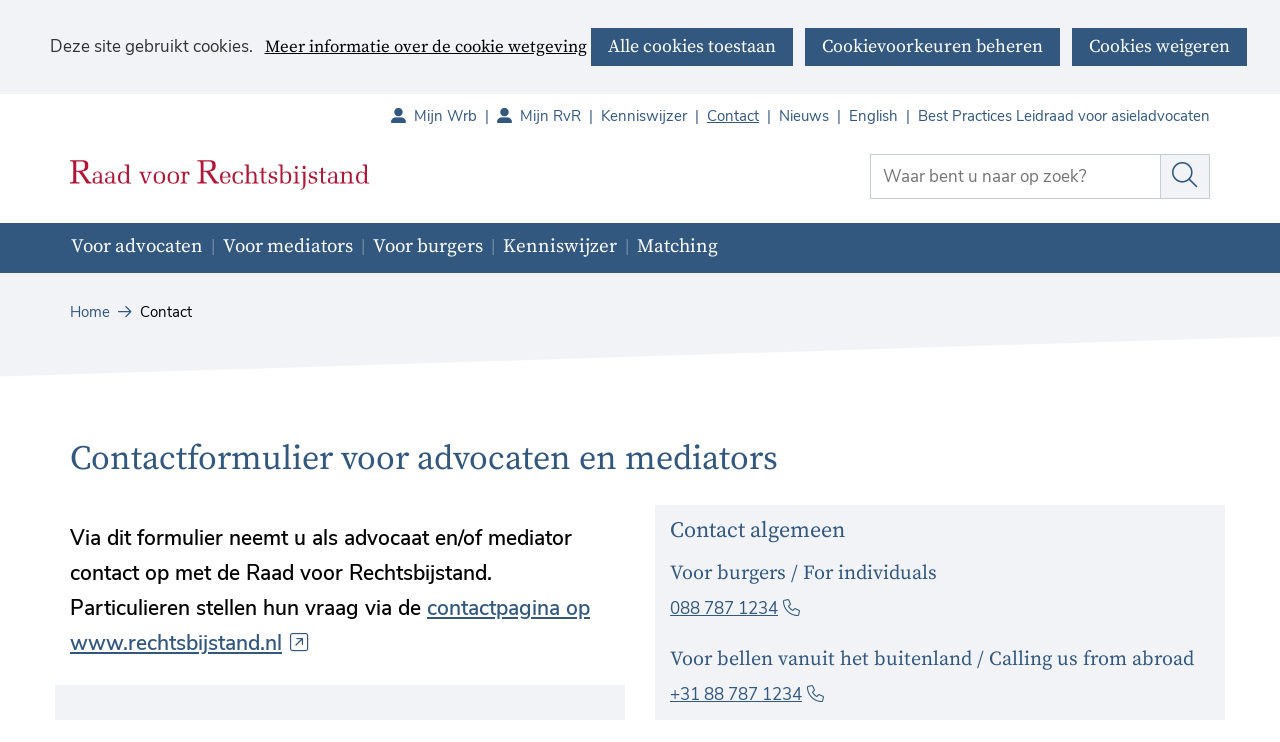

--- FILE ---
content_type: text/html; charset=utf-8
request_url: https://www.rvr.org/contact/?PagClsIdt=36516
body_size: 8964
content:
<!DOCTYPE html>
<html lang=nl>
  <head prefix="og: http://ogp.me/ns# dcterms: http://purl.org/dc/terms/ overheid: http://standaarden.overheid.nl/owms/">
    <meta charset="utf-8">
    <meta name=viewport content="initial-scale=1">
    <base href="/contact/">
    <title>Contactformulier voor advocaten en mediators - rvr.org</title>
    <link rel="apple-touch-icon" href="https://www.rvr.org/apple-touch-icon.png">
    <link rel=icon href="https://www.rvr.org/favicon.png"><!--[if IE]>
          <link rel="shortcut icon" href="https://www.rvr.org/favicon.ico" />
          <![endif]-->
    <meta name="msapplication-TileColor" content="#ffffff">
    <meta name="msapplication-TileImage" content="/publish/varianten/10/favicons/256x256_schortcut_rvr.png">
    <link rel=canonical href="https://www.rvr.org/formulieren/algemeen/contactformulier-website-rvr/">
    <meta name=generator content="iprox.">
    <link rel=author href="mailto:noreply@rvr.org">
    <meta name=description content="Neem contact met ons op."><!--OWMS-Kern-->
    <meta property="dcterms:identifier" content="https://www.rvr.org/contact/" datatype="dcterms:URI">
    <meta property="dcterms:title" content="Contactformulier voor advocaten en mediators">
    <meta property="dcterms:type" content=formulier datatype="overheid:informatietype">
    <meta property="dcterms:language" content=nl datatype="dcterms:RFC4646">
    <meta property="overheid:authority" content="Raad voor rechtsbijstand">
    <meta property="dcterms:creator" content="Raad voor rechtsbijstand">
    <meta property="dcterms:modified" content="2026-01-21" datatype="dcterms:W3CDTF">
    <meta property="dcterms:available" content="start=2020-11-24;" datatype="dcterms:Period"><!--OWMS-Mantel-->
    <meta property="dcterms:description" content="Neem contact met ons op.">
    <meta property="dcterms:publisher" content="Raad voor rechtsbijstand">
    <meta property="og:locale" content=nl_NL>
    <meta property="og:title" content="Contactformulier voor advocaten en mediators">
    <meta property="og:type" content=article>
    <meta property="og:site_name" content="rvr.org">
    <meta property="og:url" content="https://www.rvr.org/contact/">
    <meta property="og:description" content="Neem contact met ons op.">
    <link media=all rel=stylesheet href="/views/css/efca83bd12ccf17701834db8b3dac26e.css">
    <link media=all rel=stylesheet href="/views/css/aa7ebebc2bc2fc4ec44851d35ef51c08.css" class="id normalize">
    <link media=all rel=stylesheet href="/views/css/c7ae898999b67f273087f680b9902dc7.css" class="id rvr-org-10dot8112">
    <link media=screen rel=stylesheet href="/views/css/f49740889ebd9996e5a683ccea053c72.css" class="id rvr-org-10dot8112">
    <link media=all rel=stylesheet href="/views/css/155b0e91097232d420fce04f2ec65246.css" class="id rvr-org-10dot8112">
    <link media=screen rel=stylesheet href="/views/css/ebd29866eb09328081b7eabcca54deba.css">
    <link media=print rel=stylesheet href="/views/css/7a1d3a34038339c9ea9e8572a51780e5.css">
    <link rel=stylesheet href="/aspx/read.aspx?AppIdt=globalcss&amp;ItmIdts=0,3057,3048,3047,3130,2916,20749,2633,3057,12835,2024,15511,16,75,76&amp;VldIdts=0,3130,6435,7263,7270,7275,7279,7466,3711,3718,6165,6174,3715,3716,3717,3857,6775,3045&amp;VarIdt=10">
    <script src="/views/js/469e20e0e2051616857507615f90eacc.js"></script>
    <script><!--
window.piwikProTagmanagerId="ae355b81-b0cf-4f0b-8384-9cb018cb1d7c";window.piwikProTagmanagerAddress="https://rvr.containers.piwik.pro/";
//--></script>
    <script src="/views/js/4f3a1e084fee13f7abe9a9bf224f1f98.js"></script>
    <script><!--
var requiredFields=requiredFields||[],requiredLabels=requiredLabels||[];
//--></script>
  <body class="vew-rvr var-rvr ipx-baseline rol-body main-has-layout-prof-split header-has-layout-prof-header footer-has-layout-prof-footer left-aligned-list-images lazy-loading-images env-oper has-border has-bright-border has-list-icons site-has-kenniswijzer theme-prof" data-breakpoints="[{&quot;className&quot;:&quot;large&quot;,&quot;minSize&quot;:1023,&quot;maxSize&quot;:99999},{&quot;className&quot;:&quot;medium&quot;,&quot;minSize&quot;:719,&quot;maxSize&quot;:1023},{&quot;className&quot;:&quot;small&quot;,&quot;minSize&quot;:0,&quot;maxSize&quot;:719}]" data-elt-breakpoints="[{ &quot;sizes&quot;:[444, 888], &quot;classNames&quot;:[&quot;elt-small&quot;, &quot;elt-medium&quot;, &quot;elt-large&quot;], &quot;selector&quot;: &quot;.grid-blok&quot; }]"><!--Start Piwik pro tag manager-->
    <script src="/views/js/4267d332f7515fb753de6beeb9ee680c.js"></script><!--End Piwik pro tag manager-->
    <div id=canvas class="canvas enquete" data-ipx-pagetype="{&quot;alias&quot;:&quot;enquete&quot;}">
      <header data-ipx-pagetype="{&quot;alias&quot;:&quot;header&quot;}"><!--googleoff: all-->
        <div class="skiplink-wrapper skiplink-forward"><a class="skiplink visuallyhidden focusable" id="content-start_back" href="#content-start">Ga naar de inhoud</a></div>
        <div class="header rol-sectie-header grid-wrapper wrapper_12 expand-to-page">
          <div class="grid-container container_12 grid-prof-header has-no-list-icons has-button-icons" data-layout="{&quot;columns&quot;:12,&quot;block-columns&quot;:1,&quot;gutter&quot;:0,&quot;padding&quot;:10,&quot;grid-column-width&quot;:100,&quot;DimSiz&quot;:1200,&quot;MinSiz&quot;:100,&quot;MaxSiz&quot;:1200}">
            <div id=zone_3047_headernav class="grid-zone grid_12 z-headernav z-rol-headernav is-fullwidth-zone has-bgcolor has-bright-bgcolor expand-to-page" data-layout="{&quot;columns&quot;:12,&quot;DimSiz&quot;:1200}">
              <div class="grid-row single-elt-row has-fullwidth-elt is-fullwidth-row rol-rij-secundaire-navigatie rol-rij-blok">
                <div class="grid-blok grid_12 rol-secundaire-navigatie type-secundaire-navigatie" id=Block_34690 data-layout="{&quot;id&quot;:34690,&quot;columns&quot;:12,&quot;DimSiz&quot;:1200,&quot;padding&quot;:10}">
                  <div class="grid-element">
                    <div class="grid-edge" data-id=PagCls_34690>
                      <nav id="secnav-34690" aria-labelledby="nav-title-34690" class="horizontaal-rechts sec-nav-mobile-insert-in-primnav">
                        <div class="grid-title elt-hidden-small elt-hidden-medium elt-hidden-large">
                          <div class="heading-elt heading-elt-nav"><a id="nav-title-34690" class="secundaire-navigatie" href="#opensecnav" data-nosmoothanchor=true>Direct naar</a></div>
                        </div>
                        <div class="grid-inside menu-container">
                          <ul id=opensecnav>
                            <li><span class="menu-text"><a class=portal href="https://mijnwrb.nl">Mijn Wrb</a></span>
                            <li><span class="menu-text"><a class=portal href="https://www.mijnrvr.nl/">Mijn RvR</a></span>
                            <li><span class="menu-text"><a href="https://www.rvr.org/kenniswijzer/">Kenniswijzer</a></span>
                            <li class="active selected"><span class="menu-text"><a href="https://www.rvr.org/contact/" aria-current=page>Contact</a></span>
                            <li><span class="menu-text"><a href="https://www.rvr.org/nieuws/">Nieuws</a></span>
                            <li><span class="menu-text"><a href="https://www.rvr.org/english/">English</a></span>
                            <li><span class="menu-text"><a href="https://www.rvr.org/best-practices-leidraad-asieladvocaten/">Best Practices Leidraad voor asieladvocaten</a></span>
                          </ul>
                        </div>
                      </nav>
                    </div>
                  </div>
                </div>
              </div>
              <div id=Block_34685 data-layout="{&quot;id&quot;:34685,&quot;columns&quot;:4,&quot;DimSiz&quot;:400,&quot;padding&quot;:10}" class="grid-blok grid_8 type-logo rol-logo">
                <div class="grid-element">
                  <div class="grid-edge">
                    <div class="iprox-content no-icons image"><a href="https://www.rvr.org/"><img data-sources="[{&quot;width&quot;:315,&quot;height&quot;:45,&quot;src&quot;:&quot;/publish/pages/1558/raad-voor-rechtsbijstand-kenniswijzer-01.svg&quot;}]" alt="Raad voor Rechtsbijstand" data-id=1558 id=img_pagvld_29523_0 class="img-vector img_pagvld_29523_0 logo-svg" width=315 height=45 src="/publish/pages/1558/raad-voor-rechtsbijstand-kenniswijzer-01.svg"></a><span class="visuallyhidden logo-home-link-text"> (naar homepage)</span></div>
                  </div>
                </div>
              </div>
              <div class="grid-blok grid_4 rol-zoeken type-zoeken has-button-icons" id=Block_34692 data-layout="{&quot;id&quot;:34692,&quot;columns&quot;:4,&quot;DimSiz&quot;:400,&quot;padding&quot;:10}">
                <div class="grid-element">
                  <div class="grid-edge" data-id=PagCls_34692>
                    <div class="grid-title visuallyhidden">
                      <div class="heading-elt heading-elt-zoeken">Zoeken</div>
                    </div>
                    <div class="grid-inside">
                      <div class=zoekveld>
                        <form name="zoeken-form-34692" id="zoeken-form-34692" class="inline-form" action="https://www.rvr.org/zoeken/" method=get novalidate><label for="zoeken-34692" class=visuallyhidden>Waar bent u naar op zoek?</label><input type=text name=zoeken_term id="zoeken-34692" placeholder="Waar bent u naar op zoek?"><button type=submit class="zoek ipx-btn ipx-btn-neutral"><span class=visuallyhidden>Zoek</span></button></form>
                      </div>
                    </div>
                  </div>
                </div>
              </div>
            </div>
            <div class="zone-clear-headernav"></div>
            <div id="zone_3047_header-navigatie" class="grid-zone grid_12 z-header-navigatie z-rol-header-navigatie is-fullwidth-zone has-titlebgcolor has-dark-titlebgcolor has-bgcolor has-dark-bgcolor expand-to-page" data-layout="{&quot;columns&quot;:12,&quot;DimSiz&quot;:1200}">
              <div class="grid-row single-elt-row has-fullwidth-elt is-fullwidth-row rol-rij-primaire-navigatie rol-rij-blok has-titlebgcolor has-dark-titlebgcolor has-bgcolor has-dark-bgcolor expand-to-page">
                <div class="grid-blok grid_12 rol-primaire-navigatie type-primaire-navigatie has-titlebgcolor has-dark-titlebgcolor has-bgcolor has-dark-bgcolor expand-to-zone" id=Block_34688 data-layout="{&quot;id&quot;:34688,&quot;columns&quot;:12,&quot;DimSiz&quot;:1200,&quot;padding&quot;:10}">
                  <div class="grid-element">
                    <div class="grid-edge" data-id=PagCls_34688>
                      <nav id="nav-34688" aria-label=Menu class="bl-navbar bl-navbar-static navexpand-small navexpand-medium" data-nav-expanding="small medium">
                        <div class="grid-title elt-visible-small elt-visible-medium elt-hidden-large">
                          <div class="heading-elt heading-elt-nav"><button type=button id="nav-title-34688" class="ipx-btn-link primaire-navigatie" aria-controls=openprimnav>Menu</button></div>
                        </div>
                        <div class="grid-inside menu-container">
                          <ul id=openprimnav aria-labelledby="nav-title-34688" class="nav-eenvoudig-uitvalmenu">
                            <li class="bl-navitem focusable bl-dropdown drpdwn">
                              <div class="menu-heading"><a id="navitem-36977" class="primaire-navigatie-item bl-dropdown-toggle drpdwn-tggl" data-toggle=dropdown href="https://www.rvr.org/advocaten/">Voor advocaten</a></div><button type=button class="primaire-navigatie-item-caret" id="navitem-caret-36977" aria-controls="navmenu-36977"><span class=tekstbrowser>Voor advocaten</span><span class=caret></span></button>
                              <ul id="navmenu-36977" aria-label="Voor advocaten" class="subnavigatie level-2 bl-dropdown-menu drpdwn-mnu">
                                <li class="bl-navitem"><a id="navitem-36997" class="primaire-navigatie-item" href="https://www.rvr.org/advocaten/inschrijven-raad/">Algemene inschrijving bij de Raad</a>
                                <li class="bl-navitem"><a id="navitem-37006" class="primaire-navigatie-item" href="https://www.rvr.org/advocaten/ingeschreven/">Ingeschreven en dan?</a>
                                <li class="bl-navitem"><a id="navitem-36996" class="primaire-navigatie-item" href="https://www.rvr.org/advocaten/toevoegingen/">Over toevoegingen</a>
                                <li class="bl-navitem"><a id="navitem-36998" class="primaire-navigatie-item" href="https://www.rvr.org/advocaten/declaratie-indienen/">Declaratie indienen</a>
                                <li class="bl-navitem"><a id="navitem-37000" class="primaire-navigatie-item" href="https://www.rvr.org/advocaten/nieuws/">Nieuws</a>
                                <li class="bl-navitem"><a id="navitem-37020" class="primaire-navigatie-item" href="https://www.rvr.org/advocaten/formulieren-advocaten/">Formulieren voor advocaten</a>
                                <li class="bl-navitem"><a id="navitem-37036" class="primaire-navigatie-item" href="https://www.rvr.org/advocaten/direct-regelen/">Direct regelen</a>
                                <li class="bl-navitem"><a id="navitem-57380" class="primaire-navigatie-item" href="https://www.rvr.org/advocaten/subsidieregeling-beroepsopleiding/">Subsidieregeling beroepsopleiding sociaal advocaten</a>
                              </ul>
                            <li class="bl-navitem focusable bl-dropdown drpdwn">
                              <div class="menu-heading"><a id="navitem-36979" class="primaire-navigatie-item bl-dropdown-toggle drpdwn-tggl" data-toggle=dropdown href="https://www.rvr.org/mediators/">Voor mediators</a></div><button type=button class="primaire-navigatie-item-caret" id="navitem-caret-36979" aria-controls="navmenu-36979"><span class=tekstbrowser>Voor mediators</span><span class=caret></span></button>
                              <ul id="navmenu-36979" aria-label="Voor mediators" class="subnavigatie level-2 bl-dropdown-menu drpdwn-mnu">
                                <li class="bl-navitem"><a id="navitem-37011" class="primaire-navigatie-item" href="https://www.rvr.org/mediators/inschrijven-raad/">Algemene inschrijving bij de Raad</a>
                                <li class="bl-navitem"><a id="navitem-37012" class="primaire-navigatie-item" href="https://www.rvr.org/mediators/ingeschreven/">Ingeschreven en dan?</a>
                                <li class="bl-navitem"><a id="navitem-37015" class="primaire-navigatie-item" href="https://www.rvr.org/mediators/toevoegingen/">Over toevoegingen</a>
                                <li class="bl-navitem"><a id="navitem-37013" class="primaire-navigatie-item" href="https://www.rvr.org/mediators/declaratie-indienen/">Declaratie indienen</a>
                                <li class="bl-navitem"><a id="navitem-37014" class="primaire-navigatie-item" href="https://www.rvr.org/mediators/nieuws-mediators/">Nieuws voor mediators</a>
                                <li class="bl-navitem"><a id="navitem-37021" class="primaire-navigatie-item" href="https://www.rvr.org/mediators/formulieren-mediators/">Formulieren voor mediators</a>
                                <li class="bl-navitem"><a id="navitem-57463" class="primaire-navigatie-item" href="https://www.rvr.org/mediators/wrb-mediators/">Mijn Wrb voor mediators</a>
                              </ul>
                            <li class="bl-navitem"><span class="menu-text"><a id="navitem-55030" class="primaire-navigatie-item" href="https://www.rvr.org/burgers/">Voor burgers</a></span>
                            <li class="bl-navitem focusable bl-dropdown drpdwn">
                              <div class="menu-heading"><a id="navitem-36978" class="primaire-navigatie-item bl-dropdown-toggle drpdwn-tggl kenniswijzer" data-toggle=dropdown href="https://www.rvr.org/kenniswijzer/">Kenniswijzer</a></div><button type=button class="primaire-navigatie-item-caret" id="navitem-caret-36978" aria-controls="navmenu-36978"><span class=tekstbrowser>Kenniswijzer</span><span class=caret></span></button>
                              <ul id="navmenu-36978" aria-label=Kenniswijzer class="subnavigatie level-2 bl-dropdown-menu drpdwn-mnu">
                                <li class="bl-navitem"><a id="navitem-37004" class="primaire-navigatie-item" href="https://www.rvr.org/kenniswijzer/wijzigingen-werkinstructies/">Wijzigingen werkinstructies</a>
                                <li class="bl-navitem"><a id="navitem-37005" class="primaire-navigatie-item" href="https://www.rvr.org/kenniswijzer/kenniswijzer/">Meer over de Kenniswijzer</a>
                                <li class="bl-navitem"><a id="navitem-37010" class="primaire-navigatie-item" href="https://www.rvr.org/kenniswijzer/extra-uren/">Werkinstructies extra uren</a>
                                <li class="bl-navitem"><a id="navitem-37009" class="primaire-navigatie-item" href="https://www.rvr.org/kenniswijzer/mediation/">Werkinstructies mediation</a>
                                <li class="bl-navitem"><a id="navitem-37007" class="primaire-navigatie-item" href="https://www.rvr.org/kenniswijzer/toevoegen/">Werkinstructies toevoegen</a>
                                <li class="bl-navitem"><a id="navitem-37008" class="primaire-navigatie-item" href="https://www.rvr.org/kenniswijzer/vaststellen/">Werkinstructies vaststellen</a>
                                <li class="bl-navitem"><a id="navitem-37003" class="primaire-navigatie-item" href="https://www.rvr.org/kenniswijzer/wet-regelgeving/">Wet- en regelgeving</a>
                                <li class="bl-navitem"><a id="navitem-37001" class="primaire-navigatie-item" href="https://www.rvr.org/kenniswijzer/zoeken-kenniswijzer/">Zoeken op Kenniswijzer</a>
                                <li class="bl-navitem"><a id="navitem-37028" class="primaire-navigatie-item" href="https://www.rvr.org/kenniswijzer/zoeken-kenniswijzer-jurisprudentie/">Zoeken op Kenniswijzer jurisprudentie</a>
                              </ul>
                            <li class="bl-navitem focusable bl-dropdown drpdwn">
                              <div class="menu-heading"><a id="navitem-58177" class="primaire-navigatie-item bl-dropdown-toggle drpdwn-tggl" data-toggle=dropdown href="https://www.rvr.org/matching/">Matching</a></div><button type=button class="primaire-navigatie-item-caret" id="navitem-caret-58177" aria-controls="navmenu-58177"><span class=tekstbrowser>Matching</span><span class=caret></span></button>
                              <ul id="navmenu-58177" aria-label=Matching class="subnavigatie level-2 bl-dropdown-menu drpdwn-mnu">
                                <li class="bl-navitem"><a id="navitem-58178" class="primaire-navigatie-item" href="https://www.rvr.org/matching/antwoorden-veelgestelde-vragen/">Antwoorden op veelgestelde vragen</a>
                              </ul>
                            <li class="bl-navitem sec-nav-item"><span class="menu-text"><a id="navitem-57701" class="primaire-navigatie-item portal" href="https://mijnwrb.nl">Mijn Wrb</a></span>
                            <li class="bl-navitem sec-nav-item"><span class="menu-text"><a id="navitem-36999" class="primaire-navigatie-item portal" href="https://www.mijnrvr.nl/">Mijn RvR</a></span>
                            <li class="bl-navitem sec-nav-item"><span class="menu-text"><a id="navitem-36992" class="primaire-navigatie-item" href="https://www.rvr.org/kenniswijzer/">Kenniswijzer</a></span>
                            <li class="bl-navitem active selected sec-nav-item"><span class="menu-text"><a id="navitem-36994" class="primaire-navigatie-item" aria-current=page href="https://www.rvr.org/contact/">Contact</a></span>
                            <li class="bl-navitem sec-nav-item"><span class="menu-text"><a id="navitem-37016" class="primaire-navigatie-item" href="https://www.rvr.org/nieuws/">Nieuws</a></span>
                            <li class="bl-navitem sec-nav-item"><span class="menu-text"><a id="navitem-36995" class="primaire-navigatie-item" href="https://www.rvr.org/english/">English</a></span>
                            <li class="bl-navitem sec-nav-item"><span class="menu-text"><a id="navitem-53014" class="primaire-navigatie-item" href="https://www.rvr.org/best-practices-leidraad-asieladvocaten/">Best Practices Leidraad voor asieladvocaten</a></span>
                          </ul>
                        </div>
                      </nav>
                    </div>
                  </div>
                </div>
              </div>
            </div>
            <div class="zone-clear-header-navigatie"></div>
            <div id=zone_3047_sitepad class="grid-zone grid_12 z-sitepad z-rol-sitepad is-fullwidth-zone has-titlebgcolor has-bright-titlebgcolor has-bgcolor has-bright-bgcolor expand-to-page" data-layout="{&quot;columns&quot;:12,&quot;DimSiz&quot;:1200}">
              <div class="grid-row single-elt-row has-fullwidth-elt is-fullwidth-row rol-rij-sitepad rol-rij-blok">
                <div class="grid-blok grid_12 rol-sitepad type-sitepad expand-to-zone" id=Block_34694 data-layout="{&quot;id&quot;:34694,&quot;columns&quot;:12,&quot;DimSiz&quot;:1200,&quot;padding&quot;:10}">
                  <div class="grid-element">
                    <div class="grid-edge" data-id=PagCls_34694>
                      <div class="grid-inside">
                        <nav class="bread-crumb elt-hidden-none" aria-label=Sitepad>
                          <div class="bread-crumb-wrapper ipng-sitepad sitepad-is-ol">
                            <ol itemscope itemtype="http://schema.org/BreadcrumbList" class=kruimelpad>
                              <li itemprop=itemListElement itemscope itemtype="http://schema.org/ListItem" class=item><a itemprop=item href="https://www.rvr.org/"><span itemprop=name>Home</span></a>
                                <meta itemprop=position content=1><span class="bread-crumb-separator" aria-hidden=true> ›</span>
                              <li itemprop=itemListElement itemscope itemtype="http://schema.org/ListItem" class="item laatste nolink" aria-current=page><span itemprop=name>Contact</span>
                                <meta itemprop=position content=2>
                            </ol>
                          </div>
                        </nav>
                      </div>
                    </div>
                  </div>
                </div>
              </div>
            </div>
            <div class="zone-clear-sitepad"></div>
          </div>
          <div class="layout-clear clear"></div>
        </div><!--googleon: all-->
      </header>
      <main data-pagetitle="Contactformulier voor advocaten en mediators" data-ipx-pagetype="{&quot;alias&quot;:&quot;enquete&quot;}">
        <div id="content-start" tabindex="-1"></div>
        <div id=content class="main rol-sectie-main grid-wrapper wrapper_12">
          <div class="grid-container container_12 grid-prof-split has-link-icons has-list-icons has-button-icons" data-layout="{&quot;columns&quot;:12,&quot;block-columns&quot;:1,&quot;gutter&quot;:0,&quot;padding&quot;:10,&quot;grid-column-width&quot;:100,&quot;DimSiz&quot;:1200,&quot;MinSiz&quot;:100,&quot;MaxSiz&quot;:1200}">
            <div id=zone_3057_title class="grid-zone grid_12 z-title z-rol-title is-fullwidth-zone" data-layout="{&quot;columns&quot;:12,&quot;DimSiz&quot;:1200}">
              <div class="grid-blok grid_12 rol-paginatitel type-titel" data-layout="{&quot;columns&quot;:12,&quot;DimSiz&quot;:1200}">
                <div class="grid-element">
                  <div class="grid-edge">
                    <h1 class="grid-title">Contactformulier voor advocaten en mediators<span class=submode></span></h1>
                  </div>
                </div>
              </div><br class="end-of-zone">
            </div>
            <div class="zone-clear-title"></div>
            <div id=zone_3057_content class="grid-zone grid_6 z-content z-rol-content" data-layout="{&quot;columns&quot;:6,&quot;DimSiz&quot;:600}">
              <div class="grid-blok grid_6 rol-inleiding type-inhoud" data-layout="{&quot;columns&quot;:6,&quot;DimSiz&quot;:600}">
                <div class="grid-element">
                  <div class="grid-edge" data-id=PagVld_29606>
                    <div class="grid-inside">
                      <div class="iprox-rich-content iprox-content">
                        <p>Via dit formulier neemt u als advocaat en/of mediator contact op met de Raad voor Rechtsbijstand.<br>Particulieren stellen hun vraag via de <a href="https://www.rechtsbijstand.nl/contact/" class=externLink>contactpagina op www.rechtsbijstand.nl</a></p>
                      </div>
                    </div>
                  </div>
                </div>
              </div>
              <div class="grid-blok grid_6 rol-formulier type-formulier has-titlebgcolor has-bright-titlebgcolor has-bgcolor has-bright-bgcolor has-no-button-icons" data-layout="{&quot;columns&quot;:6,&quot;DimSiz&quot;:600,&quot;padding&quot;:10}">
                <div class="grid-element">
                  <div class="grid-edge" data-id=PagCls_34808>
                    <div class="grid-inside">
                      <form id=Formulier_34808_3057 enctype="multipart/form-data" data-maxupload=7000000 class="formulier checkform" data-invalidmessage="Niet alle velden zijn correct ingevuld." data-hinttext=Invoervoorbeeld action="https://www.rvr.org/aspx/post.aspx?csrf_id=a402bf7ef32f41ffbb0b341fc3828956" method=post novalidate>
                        <div class=verborgen><input type=hidden name=postback value="https://www.rvr.org/contact/"></div>
                        <div class=verborgen><input name=formhandler type=hidden value=Formulier><input type=hidden name="Formulier.$props" value="WwxR3BP3AREz2JDKQ/3ExzFk5J5g4e02utqu5QOeB1YYtFdhwvJMFDCkM9l14DYoIyVHFV/bghLtHZv4xsNyQjOZD22jxaju/GyTVGuVFUqHZqvIHuOrAwf1atU/gzx4c8sGkjrUJPic238awlX3+FqQPl3gtQ3T6VsOTYfPPtsQwPeXiKZ1JpbTJE4Lsb5MPFU5W44OLlDqzUPD/oLz0YStKpZZrmrpAw7JpaVzoKPtZJ8NENuAs4bOyPJJfuZErUzNXTPrnUJ81waD6kc44Xl6WYno1KOnLy07RZ4HKy7ahBG1+lRGuHvqp+28E0RcRI0iqNorLH75f42Q6nlb9P876q3v0lOEsSAhbCfnjAkmTUCJm62Nc47IcgYfnB3p/7uXWLKq4miBdmERFWn8pOy0HyIVeDlN/g229C+/yr+V4TtHuEEmaIwIlzPmnPTc/+3cz3ARBVW42mcud2SfEp3aOf5eAT3qDdEGVGY7yeqkVe4J75aayVXqtx4YfsIsmNeiSdUk8Gv1o5rNwc+mPg=="><input name=FrmPagClsIdt type=hidden value=34808><input type=hidden name=Formulier_mode value=bevestiging_34808_3057></div>
                        <div role=alert class="tekstverplicht opmerking iprox-plain iprox-hint iprox-aria-alert">Velden gemarkeerd met <span class=verplicht> *</span> zijn verplicht.</div>
                        <fieldset class="standaardvelden elementen">
                          <legend>Uw gegevens</legend>
                          <div class="rij mode_input text rij_verplicht">
                            <div class=label><label for=Formulier_PagClsIdt_138494>A-nummer of R-nummer<span class=verplicht> *</span></label></div>
                            <div class=invoer data-emptymessage="Veld A-nummer of R-nummer is verplicht."><input name="Formulier.PagClsIdt_138494" id=Formulier_PagClsIdt_138494 value="" class=input required type=text maxlength=1000></div>
                          </div>
                          <div class="rij mode_input text rij_verplicht">
                            <div class=label><label for=Formulier_PagClsIdt_138731>Naam<span class=verplicht> *</span></label></div>
                            <div class=invoer data-emptymessage="Het veld Naam is niet (goed) ingevuld."><input name="Formulier.PagClsIdt_138731" id=Formulier_PagClsIdt_138731 value="" class=input required type=text maxlength=1000></div>
                          </div>
                          <div class="rij mode_input mail rij_verplicht">
                            <div class=label><label for=Formulier_PagClsIdt_138732>E-mail<span class=verplicht> *</span></label></div>
                            <div class=invoer data-emptymessage="Het veld E-mail is niet (goed) ingevuld." data-invalidmessage="Veld E-mail is geen geldig e-mailadres."><input name="Formulier.PagClsIdt_138732" id=Formulier_PagClsIdt_138732 value="" class=input required type=text maxlength=1000 pattern="[\w]+(?:[.-][\w]+)*@(?:[a-zA-Z0-9]+(?:-[a-zA-Z0-9]+)*\.)+[a-zA-Z]{2,}"></div>
                          </div>
                          <div class="rij mode_input text rij_tooltip">
                            <div class=label><label for=Formulier_PagClsIdt_138733>Telefoon</label></div>
                            <div class=tooltip>
                              <p>Als u uw telefoonnummer achterlaat kunnen wij u bellen indien nodig.</p>
                            </div>
                            <div class=invoer data-invalidmessage="Veld Telefoon is geen geldig telefoonnummer."><input name="Formulier.PagClsIdt_138733" id=Formulier_PagClsIdt_138733 value="" class=input type=text maxlength=1000 pattern="^([0-9() +-]*)$"></div>
                          </div>
                          <div class="rij mode_input textarea rij_verplicht">
                            <div class=label><label for=Formulier_PagClsIdt_138734>Uw bericht<span class=verplicht> *</span></label></div>
                            <div class=invoer data-emptymessage="Het veld Uw bericht is niet (goed) ingevuld."><textarea name="Formulier.PagClsIdt_138734" id=Formulier_PagClsIdt_138734 required class="input nocols" cols=10 rows=5></textarea></div>
                          </div>
                        </fieldset>
                        <fieldset class="rij mode_input captcha rij_verplicht">
                          <legend class=label><span class=setlabel>Beveiligingsvraag<span class=verplicht> *</span></span></legend>
                          <div class=invoer data-emptymessage="Veld Beveiligingsvraag is verplicht.">
                            <div class="captcha friendlycaptcha frc-captcha" id=Formulier_Captcha data-sitekey=FCMN1MEDOBQFIIG2 data-form-field-name="Formulier.Captcha"></div>
                          </div>
                        </fieldset>
                        <div class="knoppen knoppen-verzenden"><button type=submit class="ipx-btn ipx-btn-primary"><span>Verzenden</span></button></div>
                      </form>
                    </div>
                  </div>
                </div>
              </div><br class="end-of-zone">
            </div>
            <div class="zone-clear-content"></div>
            <div id=zone_3057_aside class="grid-zone grid_6 z-aside z-rol-aside" data-layout="{&quot;columns&quot;:6,&quot;DimSiz&quot;:600}">
              <div class="grid-row single-elt-row has-fullwidth-elt rol-rij-neutraal">
                <div class="grid-blok grid_6 rol-neutraal type-tekst has-titlebgcolor has-bright-titlebgcolor has-bgcolor has-bright-bgcolor has-button-icons" id=Block_36454 data-layout="{&quot;id&quot;:36454,&quot;columns&quot;:6,&quot;DimSiz&quot;:600,&quot;padding&quot;:10}">
                  <div class="grid-element">
                    <div class="grid-edge" data-id=PagCls_36454>
                      <div class="grid-title">
                        <h2>Contact algemeen</h2>
                      </div>
                      <div class="grid-inside description-inside">
                        <div class="iprox-content iprox-rich-content description">
                          <h3 id="ha227e209-75df-9546-78c5-e0bec3a1ebcc">Voor burgers / <span lang=en class=langBlock>For individuals</span></h3>
                          <p><a href="tel: 088 787 1234">088 787 1234</a></p>
                          <h3 id="h4751e7c2-d061-4e94-b4fc-35fbe6dbcbfa">Voor bellen vanuit het buitenland / <span lang=en class=langBlock>Calling us from abroad</span></h3>
                          <p><a href="tel: +31 88 787 1234">+31 88 787 1234</a></p>
                          <p>Meer informatie / <span lang=en class=langBlock>More information: </span><a href="https://www.rechtsbijstand.nl/" class=externLink>www.rechtsbijstand.nl</a></p>
                          <h3 id="hea77654e-a144-460b-aa94-478bdec482b2">Voor advocaten en mediators</h3>
                          <p><a href="tel: 088 787 1000">088 787 1000</a></p>
                          <h3 id="h376a6cf7-3533-48ea-b3f8-be654116420f">Voor post</h3>
                          <p>Raad voor Rechtsbijstand<br>T.a.v. [naam afdeling]<br>Postbus 70503<br>5201 CD ’s-Hertogenbosch</p>
                        </div>
                      </div>
                    </div>
                  </div>
                </div>
              </div>
              <div class="grid-row single-elt-row has-fullwidth-elt rol-rij-neutraal">
                <div class="grid-blok grid_6 rol-neutraal type-uitgelicht has-titlebgcolor has-bright-titlebgcolor has-bgcolor has-bright-bgcolor has-button-icons" id=Block_258587 data-layout="{&quot;id&quot;:258587,&quot;columns&quot;:6,&quot;DimSiz&quot;:600,&quot;padding&quot;:10}">
                  <div class="grid-element">
                    <div class="grid-edge" data-id=PagCls_258587>
                      <div class="grid-title">
                        <h2>Voor vragen over de algemene inschrijving</h2>
                      </div>
                      <div class="grid-inside">
                        <div data-ipx-id=20749 class="entry ipx-pt-inhoudsblok-koppeling">
                          <div class=title><a class=siteLink href="https://www.rvr.org/contact/@20749/contact-registerbeheer/">Contact afdeling Registerbeheer</a></div>
                        </div>
                      </div>
                    </div>
                  </div>
                </div>
              </div>
              <div class="grid-row single-elt-row has-fullwidth-elt rol-rij-neutraal">
                <div class="grid-blok grid_6 rol-neutraal type-tekst has-titlebgcolor has-bright-titlebgcolor has-bgcolor has-bright-bgcolor has-button-icons" id=Block_63751 data-layout="{&quot;id&quot;:63751,&quot;columns&quot;:6,&quot;DimSiz&quot;:600,&quot;padding&quot;:10}">
                  <div class="grid-element">
                    <div class="grid-edge" data-id=PagCls_63751>
                      <div class="grid-title">
                        <h2>Contact centrale piketafdeling</h2>
                      </div>
                      <div class="grid-inside description-inside">
                        <div class="iprox-content iprox-rich-content description">
                          <p><a href="tel:0887871098">088 – 787 1098</a> (365 dagen per jaar van 7.00 tot 20.00 uur)</p>
                          <p><a href="/cdn-cgi/l/email-protection#69010c05190d0c1a021900020c1d291b1f1b47061b0e"><span class="__cf_email__" data-cfemail="a1c9c4cdd1c5c4d2cad1c8cac4d5e1d3d7d38fced3c6">[email&#160;protected]</span></a></p>
                        </div>
                      </div>
                    </div>
                  </div>
                </div>
              </div>
              <div class="grid-row single-elt-row has-fullwidth-elt rol-rij-neutraal">
                <div class="grid-blok grid_6 rol-neutraal type-uitgelicht has-titlebgcolor has-bright-titlebgcolor has-bgcolor has-bright-bgcolor has-button-icons" id=Block_62645 data-layout="{&quot;id&quot;:62645,&quot;columns&quot;:6,&quot;DimSiz&quot;:600,&quot;padding&quot;:10}">
                  <div class="grid-element">
                    <div class="grid-edge" data-id=PagCls_62645>
                      <div class="grid-title">
                        <h2>Contact Relatiemanagement</h2>
                      </div>
                      <div class="grid-inside">
                        <div class="iprox-content iprox-rich-content description">
                          <p><a href="tel: 088 787 1333">088 787 1333</a></p>
                        </div>
                        <div data-ipx-id=2916 class="entry ipx-pt-inhoudsblok-koppeling">
                          <div class=title><a class=siteLink href="https://www.rvr.org/contact/@2916/relatiemanagement/">Contactgegevens specifieke relatiemanagers per regio</a></div>
                        </div>
                      </div>
                    </div>
                  </div>
                </div>
              </div>
              <div class="grid-row single-elt-row has-fullwidth-elt rol-rij-neutraal">
                <div class="grid-blok grid_6 rol-neutraal type-tekst has-titlebgcolor has-bright-titlebgcolor has-bgcolor has-bright-bgcolor has-button-icons" id=Block_152638 data-layout="{&quot;id&quot;:152638,&quot;columns&quot;:6,&quot;DimSiz&quot;:600,&quot;padding&quot;:10}">
                  <div class="grid-element">
                    <div class="grid-edge" data-id=PagCls_152638>
                      <div class="grid-title">
                        <h2>Contact afdeling Bezwaar en Beroep</h2>
                      </div>
                      <div class="grid-inside description-inside">
                        <div class="iprox-content iprox-rich-content description">
                          <p><a href="tel: 088 787 1333">088 787 1444</a></p>
                          <p><a href="/cdn-cgi/l/email-protection#3d5f58474a5c5c4f7d4f4b4f13524f5a"><span class="__cf_email__" data-cfemail="6705021d100606152715111549081500">[email&#160;protected]</span></a></p>
                        </div>
                      </div>
                    </div>
                  </div>
                </div>
              </div>
              <div class="grid-row single-elt-row has-fullwidth-elt rol-rij-neutraal">
                <div class="grid-blok grid_6 rol-neutraal type-uitgelicht has-titlebgcolor has-bright-titlebgcolor has-bgcolor has-bright-bgcolor has-button-icons" id=Block_73096 data-layout="{&quot;id&quot;:73096,&quot;columns&quot;:6,&quot;DimSiz&quot;:600,&quot;padding&quot;:10}">
                  <div class="grid-element">
                    <div class="grid-edge" data-id=PagCls_73096>
                      <div class="grid-title">
                        <h2>Voor vragen van de pers</h2>
                      </div>
                      <div class="grid-inside">
                        <div class=entry>
                          <div class=title><a class=externLink href="https://www.raadvoorrechtsbijstand.org/actueel/pers/">Contactgegevens voor de pers</a></div>
                        </div>
                      </div>
                    </div>
                  </div>
                </div>
              </div>
              <div class="grid-row single-elt-row has-fullwidth-elt rol-rij-neutraal">
                <div class="grid-blok grid_6 rol-neutraal type-tekst has-titlebgcolor has-bright-titlebgcolor has-bgcolor has-bright-bgcolor has-button-icons" id=Block_63752 data-layout="{&quot;id&quot;:63752,&quot;columns&quot;:6,&quot;DimSiz&quot;:600,&quot;padding&quot;:10}">
                  <div class="grid-element">
                    <div class="grid-edge" data-id=PagCls_63752>
                      <div class="grid-title">
                        <h2>Vragen over de portalen?</h2>
                      </div>
                      <div class="grid-inside description-inside">
                        <div class="iprox-content iprox-rich-content description">
                          <h3 id="h6ee6367f-e6e2-4dc6-9b0a-979ffd0063aa">Heeft u vragen over Mijn RvR?</h3>
                          <p>Heeft u problemen met het aanmelden, inloggen of gebruiken van Mijn RvR? Op de pagina over <a href="https://www.rvr.org/advocaten/ingeschreven/regelen/rvr/" class=externLink>Mijn RvR</a> vindt u veel instructies en antwoorden op veel vragen. Staat daar geen oplossing voor uw probleem? Neem dan contact met ons op via <a href="tel: 088 787 1333">088 787 1000</a>. We zijn op werkdagen bereikbaar van 9.00 tot 17.00 uur.</p>
                          <h3 id="h0ae77d90-d3f0-4df3-81e3-5f0052ab39e7">Heeft u vragen over Mijn Wrb?</h3>
                          <p>Heeft u problemen met het aanmelden, inloggen of gebruiken van Mijn Wrb? Op de pagina over <a href="https://www.rvr.org/mediators/wrb-mediators/" class=externLink>Mijn Wrb</a> vindt u instructies en antwoorden op veel vragen. Staat daar geen oplossing voor uw probleem? Neem dan contact met ons op via 088 787 1000 en kies 0. We zijn op werkdagen bereikbaar van 9.00 tot 17.00 uur.</p>
                        </div>
                      </div>
                    </div>
                  </div>
                </div>
              </div>
            </div>
            <div class="zone-clear-aside"></div>
          </div>
          <div class="layout-clear clear"></div>
        </div>
      </main>
      <footer data-ipx-pagetype="{&quot;alias&quot;:&quot;footer&quot;}"><!--googleoff: all-->
        <div class="footer rol-sectie-footer grid-wrapper wrapper_12 expand-to-page">
          <div class="grid-container container_12 grid-prof-footer has-bgcolor has-bright-bgcolor has-list-icons has-button-icons" data-layout="{&quot;columns&quot;:12,&quot;block-columns&quot;:1,&quot;gutter&quot;:0,&quot;padding&quot;:10,&quot;grid-column-width&quot;:100,&quot;DimSiz&quot;:1200,&quot;MinSiz&quot;:100,&quot;MaxSiz&quot;:1200}">
            <div id=zone_3048_share class="grid-zone grid_6 z-share z-rol-share has-bgcolor has-bright-bgcolor expand-to-page" data-layout="{&quot;columns&quot;:6,&quot;DimSiz&quot;:600}">
              <div class="grid-blok grid_6 rol-knoppen-specials type-linkslist has-list-icons" data-layout="{&quot;columns&quot;:6,&quot;DimSiz&quot;:600}">
                <div class="grid-element">
                  <div class="grid-edge">
                    <div class="grid-title visuallyhidden">
                      <div class="heading-elt heading-elt-social">Deel deze informatie</div>
                    </div>
                    <div class="grid-inside">
                      <ul class="iprox-content button-specials horizontal">
                        <li><span class="li-content"><a class="externLink whatsapp focusable" href="whatsapp://send?text=Contactformulier%20website%20rvr+https%3a%2f%2fwww.rvr.org%2fcontact%2f%3fPagClsIdt%3d36516" data-action="share/whatsapp/share"><span class="special-btn-text share-text">Delen op Whatsapp</span></a></span>
                        <li><span class="li-content"><a class="externLink linkedin focusable" href="https://www.linkedin.com/shareArticle?mini=true&amp;url=https%3a%2f%2fwww.rvr.org%2fcontact%2f%3fPagClsIdt%3d36516&amp;title=Contactformulier%20website%20rvr&amp;ro=false&amp;summary=Neem%20contact%20met%20ons%20op."><span class="special-btn-text share-text">Delen op LinkedIn</span></a></span>
                      </ul>
                    </div>
                  </div>
                </div>
              </div><br class="end-of-zone">
            </div>
            <div class="zone-clear-share"></div>
            <div id="zone_3048_call-to-action" class="grid-zone grid_6 z-call-to-action z-rol-call-to-action" data-layout="{&quot;columns&quot;:6,&quot;DimSiz&quot;:600}">
              <div class="grid-blok grid_6" data-layout="{&quot;columns&quot;:6,&quot;DimSiz&quot;:600}">
                <div class="grid-element">
                  <div class="grid-edge">
                    <div class="grid-title">
                      <h2>We hebben een nieuw beeldmerk:</h2>
                    </div>
                    <div class="grid-inside"><span class="call-to-action"><a class=popup href="https://www.rvr.org/pop-up/nieuw-beeldmerk/" data-popup-interaction-timeout=2000 data-popup-idle-timeout=5000 data-feedback-id=19781>Lees meer</a></span></div>
                  </div>
                </div>
              </div><br class="end-of-zone">
            </div>
            <div class="zone-clear-call-to-action"></div>
            <div id="zone_3048_footer-oblique" class="grid-zone grid_12 z-footer-oblique z-rol-footer-oblique is-fullwidth-zone expand-to-page" data-layout="{&quot;columns&quot;:12,&quot;DimSiz&quot;:1200}"><br class="end-of-zone"></div>
            <div class="zone-clear-footer-oblique"></div>
            <div id="zone_3048_footer-above" class="grid-zone grid_12 z-footer-above z-rol-footer-above is-fullwidth-zone has-titlebgcolor has-bright-titlebgcolor has-bgcolor has-bright-bgcolor expand-to-page has-link-icons has-list-icons" data-layout="{&quot;columns&quot;:12,&quot;DimSiz&quot;:1200}">
              <div class="grid-row single-elt-row rol-rij-lijst">
                <div class="grid-blok grid_8 suffix_4 rol-lijst type-lijst" id=Block_34705 data-layout="{&quot;id&quot;:34705,&quot;columns&quot;:8,&quot;DimSiz&quot;:800,&quot;suffix&quot;:4,&quot;padding&quot;:10}">
                  <div class="grid-element">
                    <div class="grid-edge" data-id=PagCls_34705>
                      <div class="grid-title">
                        <h2>Over de Raad voor Rechtsbijstand</h2>
                      </div>
                      <div class="grid-inside">
                        <div class="iprox-content iprox-rich-content description">
                          <p>Burgers moeten kunnen rekenen op passende ondersteuning en goede rechtsbijstand. Daar maakt de Raad voor Rechtsbijstand zich sterk voor via de organisatie en borging van gesubsidieerde mediation en rechtsbijstand, uitvoering van de Wet schuldsanering natuurlijke personen en de Wet beëdigde tolken en vertalers.</p>
                        </div>
                        <ul class="iprox-content list">
                          <li data-ipx-id=2633 class="entry ipx-pt-landingspagina"><span class="li-content"><a class=siteLink href="https://www.raadvoorrechtsbijstand.org/over/">Meer over ons</a></span>
                          <li data-ipx-id=3057 class="entry ipx-pt-enquete"><span class="li-content"><a class=siteLink href="https://www.rvr.org/contact/">Contact</a></span>
                          <li data-ipx-id=12835 class="entry ipx-pt-artikel"><span class="li-content"><a class=siteLink href="https://www.raadvoorrechtsbijstand.org/publicaties/wet-open-overheid-woo/">Protocol Wet open overheid (Woo)</a></span>
                        </ul>
                      </div>
                    </div>
                  </div>
                </div>
              </div>
            </div>
            <div class="zone-clear-footer-above"></div>
            <div id="zone_3048_footer-below" class="grid-zone grid_12 z-footer-below z-rol-footer-below is-fullwidth-zone has-titlebgcolor has-dark-titlebgcolor has-bgcolor has-dark-bgcolor expand-to-page has-no-list-icons" data-layout="{&quot;columns&quot;:12,&quot;DimSiz&quot;:1200}">
              <div class="grid-blok grid_8 rol-lijst type-lijst" id=Block_34718 data-layout="{&quot;id&quot;:34718,&quot;columns&quot;:8,&quot;DimSiz&quot;:800,&quot;padding&quot;:10}">
                <div class="grid-element">
                  <div class="grid-edge" data-id=PagCls_34718>
                    <div class="grid-inside">
                      <ul class="iprox-content list">
                        <li data-ipx-id=2024 class="entry ipx-pt-artikel"><span class="li-content"><a class=siteLink href="https://www.rvr.org/toegankelijkheid/">Toegankelijkheid</a></span>
                        <li class=entry><span class="li-content"><a class=siteLink href="https://www.rvr.org/vaste-onderdelen/privacy/">Privacy</a></span>
                        <li data-ipx-id=16 class="entry ipx-pt-artikel"><span class="li-content"><a class=siteLink href="https://www.rvr.org/informatie-cookie/">Cookies</a></span>
                        <li data-ipx-id=75 class="entry ipx-pt-artikel"><span class="li-content"><a class=siteLink href="https://www.rvr.org/proclaimer/">Proclaimer</a></span>
                        <li data-ipx-id=76 class="entry ipx-pt-artikel"><span class="li-content"><a class=siteLink href="https://www.rvr.org/beveiligingslek-melden/">Informatiebeveiliging</a></span>
                      </ul>
                    </div>
                  </div>
                </div>
              </div>
              <div class="grid-blok grid_4 rol-volg-ons type-volg-ons" id=Block_34728 data-layout="{&quot;id&quot;:34728,&quot;columns&quot;:4,&quot;DimSiz&quot;:400,&quot;padding&quot;:10}">
                <div class="grid-element">
                  <div class="grid-edge" data-id=PagCls_34728>
                    <div class="grid-title">
                      <h2>Volg ons op</h2>
                    </div>
                    <div class="grid-inside">
                      <ul class="social-buttons">
                        <li class="social-button social-button-has-aka social-button-youtube"><a href="https://www.youtube.com/channel/UCiCF5YiNxD9Q6SdjLnbQRfA"><span class="social-button-text">Youtube</span></a>
                        <li class="social-button social-button-has-aka social-button-linkedin"><a href="https://www.linkedin.com/company/raad-voor-rechtsbijstand/?originalSubdomain=nl"><span class="social-button-text">LinkedIn</span></a>
                      </ul>
                    </div>
                  </div>
                </div>
              </div>
            </div>
            <div class="zone-clear-footer-below"></div>
          </div>
          <div class="layout-clear clear"></div>
        </div><!--googleon: all-->
      </footer>
    </div>
    <script data-cfasync="false" src="/cdn-cgi/scripts/5c5dd728/cloudflare-static/email-decode.min.js"></script><script><!--
var itmIdt="3057",envIdt="2",varIdt="10";
//--></script>
    <script src="/views/js/4f42d177533a97fbf593d3ffd3f02fa3.js"></script>
    <script src="/aspx/read.aspx?AppIdt=reference-lists&amp;SitIdt=14"></script>
    <script src="/views/js/7466645f303ecac159c9c4e2fab46fb7.js"></script>
    <script src="/views/js/952cc5b7cd1b88975ffdf02ad5ff5610.js" class="id rvr-org"></script>
    <script src="/views/js/a4c031a12ebf1e0dda6eba09f65fbcb3.js"></script>

--- FILE ---
content_type: text/css;charset=utf-8
request_url: https://www.rvr.org/views/css/ebd29866eb09328081b7eabcca54deba.css
body_size: 68975
content:
/* start of /views/rvr/css/prof/screen.css (minified) */
@charset "UTF-8";.fa{font-family:var(--fa-style-family,"Font Awesome 6 Pro");font-weight:var(--fa-style,900)}.fas,i.ico.rss::before,i.ico.mail::before,.type-media .media-content .activate-control .activate-media::before,.type-fotoalbum .navigation-container .buttons .previous .ico.previous::before,.type-carrousel .navigation-container .buttons .previous .ico.previous::before,.type-fotoalbum .navigation-container .buttons .toggle .ico.play::before,.type-carrousel .navigation-container .buttons .toggle .ico.play::before,.type-fotoalbum .navigation-container .buttons .toggle.pause .ico.play::before,.type-carrousel .navigation-container .buttons .toggle.pause .ico.play::before,.type-fotoalbum .navigation-container .buttons .next .ico.next::before,.type-carrousel .navigation-container .buttons .next .ico.next::before,.lightbox-btn.lightbox-play::before,.lightbox-btn.lightbox-pause::before,.lightbox-btn.lightbox-close::before,.lightbox-btn.lightbox-previous::before,.lightbox-btn.lightbox-next::before,.type-facetzoeken .knoppen-selectie-wissen button::after,.type-formulier .knoppen-selectie-wissen button::after,.type-primaire-navigatie .click-menu .caret::before,.type-secundaire-navigatie .click-menu .caret::before,.type-handboek-navigatie .handboek-inhoud .toc-menu-toggle[aria-expanded="false"]::before,.type-handboek-navigatie .handboek-inhoud .toc-menu-toggle[aria-expanded="true"]::before,.type-secundaire-navigatie ul li .menu-text a.portal::before,.fass,.far,.evenement a.calendar::before,.type-pager a.vorige.has-ico i::before,.type-pager a.volgende.has-ico i::before,.type-handboek-pager .previous-page::before,.type-handboek-pager .following-page::after,.type-titel .title-has-pdflink .pdflink::before,.fasr,.fal,i.ico.siteLink::before,i.ico.Link::before,i.ico.entry::before,i.ico.internLink::before,i.ico.externLink::before,i.ico.externLink.pdf::before,i.ico.importLink::before,i.ico.importLink.csv::before,i.ico.importLink.doc::before,i.ico.importLink.docx::before,i.ico.importLink.flv::before,i.ico.importLink.gif::before,i.ico.importLink.htm::before,i.ico.importLink.html::before,i.ico.importLink.jpg::before,i.ico.importLink.jpeg::before,i.ico.importLink.odg::before,i.ico.importLink.odp::before,i.ico.importLink.ods::before,i.ico.importLink.odt::before,i.ico.importLink.pdf::before,i.ico.importLink.png::before,i.ico.importLink.pps::before,i.ico.importLink.ppt::before,i.ico.importLink.pptx::before,i.ico.importLink.swf::before,i.ico.importLink.txt::before,i.ico.importLink.xls::before,i.ico.importLink.xlsx::before,i.ico.importLink.zip::before,i.ico.mailto::before,i.ico.tel::before,i.ico.minus::before,i.ico.plus::before,i.ico.magnifierLink::before,i.ico.calendar::before,i.ico.tag::before,i.ico.header::before,i.ico.subheader::before,i.ico.verplicht::before,a.ipx-btn-primary.has-ico i.ico::before,button.ipx-btn-primary.has-ico i.ico::before,a.ipx-btn-secondary.has-ico i.ico::before,button.ipx-btn-secondary.has-ico i.ico::before,a.ipx-btn-neutral.has-ico i.ico::before,button.ipx-btn-neutral.has-ico i.ico::before,a.ipx-btn-link.has-ico i.ico::before,.grid-blok button.ipx-btn-link.has-ico i.ico::before,.type-kalender .vorige .ico::before,.type-kalender .volgende .ico::before,.cookie-set-preferences-base .cookie-set-preferences-header .cookie-set-preferences-close::before,.cookie-set-preferences-base .cookie-set-preferences-header .cookie-set-preferences-close.has-ico i.ico::before,.cookie-set-preferences-base .cookie-set-preferences-form .cookie-set-preferences-footer button.has-ico i.ico::before,.type-facetzoeken .facetten .invoer ul li .facet .facet-expand-button::after,.type-formulier .facetten .invoer ul li .facet .facet-expand-button::after,.type-facetzoeken .facetten .invoer ul li .facet .facet-expand-button[aria-expanded="true"]::after,.type-formulier .facetten .invoer ul li .facet .facet-expand-button[aria-expanded="true"]::after,.hotspot_popup .sluitkruis a::before,.type-zoeken .zoekveld i.ico.zoek::before,.type-servicebalk .zoekveld i.ico.zoek::before,.top-button a::before,.begrip-popup .close-button::before,.downloaddossier-downloads .downloadlist .download-item a::before,.downloaddossier-downloads .downloadlist .download-item a.csv::before,.downloaddossier-downloads .downloadlist .download-item a.doc::before,.downloaddossier-downloads .downloadlist .download-item a.docx::before,.downloaddossier-downloads .downloadlist .download-item a.flv::before,.downloaddossier-downloads .downloadlist .download-item a.gif::before,.downloaddossier-downloads .downloadlist .download-item a.htm::before,.downloaddossier-downloads .downloadlist .download-item a.html::before,.downloaddossier-downloads .downloadlist .download-item a.jpg::before,.downloaddossier-downloads .downloadlist .download-item a.jpeg::before,.downloaddossier-downloads .downloadlist .download-item a.odg::before,.downloaddossier-downloads .downloadlist .download-item a.odp::before,.downloaddossier-downloads .downloadlist .download-item a.ods::before,.downloaddossier-downloads .downloadlist .download-item a.odt::before,.downloaddossier-downloads .downloadlist .download-item a.pdf::before,.downloaddossier-downloads .downloadlist .download-item a.png::before,.downloaddossier-downloads .downloadlist .download-item a.pps::before,.downloaddossier-downloads .downloadlist .download-item a.ppt::before,.downloaddossier-downloads .downloadlist .download-item a.pptx::before,.downloaddossier-downloads .downloadlist .download-item a.swf::before,.downloaddossier-downloads .downloadlist .download-item a.txt::before,.downloaddossier-downloads .downloadlist .download-item a.xls::before,.downloaddossier-downloads .downloadlist .download-item a.xlsx::before,.downloaddossier-downloads .downloadlist .download-item a.zip::before,.downloaddossier-downloads .downloadlist .download-folder .folder-collapser::before,.downloaddossier-downloads .downloadlist .download-folder .folder-collapser::after,.downloaddossier-downloads .downloadlist .download-folder .folder-collapser[aria-expanded="true"]::before,.downloaddossier-downloads .downloadlist .download-folder .folder-collapser[aria-expanded="true"]::after,.downloaddossier-downloads .downloadlist .download-folder .folder-collapser:hover::before,.type-sitemap .structuur a.collapse::before,.type-sitemap .structuur a.uncollapse::before,.type-sitemap .structuur .no_collapse::before,.tijdlijn-hoofditems .tijdlijn-item.tijdlijn-has-subitems .grid-title a::after,.tijdlijn-hoofditems .tijdlijn-item.tijdlijn-has-textblok .grid-title a::after,.tijdlijn-hoofditems .tijdlijn-item.tijdlijn-item-expanded .grid-title a::after,.tijdlijn-hoofditems .tijdlijn-item.tijdlijn-item-expanded .tijdlijn-subitems .grid-title a::after,.tijdlijn-hoofditems .tijdlijn-item.tijdlijn-item-expanded .tijdlijn-subitems .tijdlijn-item-expanded .grid-title a::after,.ingeklapt .ingeklapt i.ico.ingeklapt-toggle::before,.ingeklapt .uitgeklapt i.ico.ingeklapt-toggle::before,.type-weglot-translate-button .btn-weglot-translate::after,.weglot-dialog-body .weglot-dialog-head .weglot-dialog-close::before,.basic-lightbox-base .basic-lightbox-header .basic-lightbox-close.has-ico i.ico::before,.sticky_feedback a.has-ico i.ico::before,.rij .deletefile::before,.type-foutmelding .incorrectmessage ul li::before,.pager.maandbladeraar .vorigemaand a::before,.pager.maandbladeraar .volgendemaand a::before,.type-primaire-navigatie .bl-navitem i.ico::before,.type-primaire-navigatie button.primaire-navigatie-item-caret .caret::before,.type-primaire-navigatie button.primaire-navigatie-item-caret[aria-expanded="true"] .caret::before,.type-secundaire-navigatie ul li.has-ico i.ico::before,.lightbox-innerbox .lightbox-description .call-to-action a.has-ico i.ico::before,.call-to-action a.has-ico i.ico::before,.lightbox-innerbox .lightbox-description a.call-to-action.has-ico i.ico::before,a.call-to-action.has-ico i.ico::before,.lightbox-innerbox .lightbox-description .call-to-action-light a.has-ico i.ico::before,.call-to-action-light a.has-ico i.ico::before,.lightbox-innerbox .lightbox-description a.call-to-action-light.has-ico i.ico::before,a.call-to-action-light.has-ico i.ico::before,.terug a.ipx-btn.ipx-btn-secondary.has-ico i.ico::before,.kenniskaart .z-aside-kk .type-inhoud .grid-inside ul.downloadlist a i.ico.pdf::before,.kenniskaart .z-aside-kk .type-inhoud .grid-inside ul.downloadlist a i.ico.docx::before,.kenniskaart .z-aside-kk .type-inhoud .grid-inside ul.downloadlist a i.ico.doc::before,.kenniskaart .z-aside-kk .type-inhoud .grid-inside ul.downloadlist a i.ico.xls::before,.kenniskaart .z-aside-kk .type-inhoud .grid-inside ul.downloadlist a i.ico.xlsx::before,.fasl,.fat,.fast,.fad,.fadr,.fadl,.fadt,.fasds,.fasdr,.fasdl,.fasdt,.fab,i.ico.externLink.facebook::before,i.ico.externLink.linkedin::before,i.ico.externLink.mastodon::before,i.ico.externLink.x-social::before,i.ico.externLink.whatsapp::before,i.ico.externLink.bluesky::before,i.ico.externLink.threads::before,.social-buttons .social-button.social-button-has-aka.social-button-facebook a::before,.social-buttons .social-button.social-button-has-aka.social-button-linkedin a::before,.social-buttons .social-button.social-button-has-aka.social-button-mastodon a::before,.social-buttons .social-button.social-button-has-aka.social-button-bluesky a::before,.social-buttons .social-button.social-button-has-aka.social-button-x a::before,.social-buttons .social-button.social-button-has-aka.social-button-instagram a::before,.social-buttons .social-button.social-button-has-aka.social-button-snapchat a::before,.social-buttons .social-button.social-button-has-aka.social-button-youtube a::before,.social-buttons .social-button.social-button-has-aka.social-button-tumblr a::before,.social-buttons .social-button.social-button-has-aka.social-button-medium a::before,.social-buttons .social-button.social-button-has-aka.social-button-pinterest a::before,.social-buttons .social-button.social-button-has-aka.social-button-threads a::before,.fa-solid,.fa-regular,.fa-light,.fa-thin,.fa-brands,.fa-classic,.fa-duotone,.fa-sharp,.fa-sharp-duotone,.fa{-moz-osx-font-smoothing:grayscale;-webkit-font-smoothing:antialiased;display:var(--fa-display,inline-block);font-style:normal;font-variant:normal;line-height:1;text-rendering:auto}.fas::before,i.ico.rss::before,i.ico.mail::before,.type-media .media-content .activate-control .activate-media::before,.type-fotoalbum .navigation-container .buttons .previous .ico.previous::before,.type-carrousel .navigation-container .buttons .previous .ico.previous::before,.type-fotoalbum .navigation-container .buttons .toggle .ico.play::before,.type-carrousel .navigation-container .buttons .toggle .ico.play::before,.type-fotoalbum .navigation-container .buttons .toggle.pause .ico.play::before,.type-carrousel .navigation-container .buttons .toggle.pause .ico.play::before,.type-fotoalbum .navigation-container .buttons .next .ico.next::before,.type-carrousel .navigation-container .buttons .next .ico.next::before,.lightbox-btn.lightbox-play::before,.lightbox-btn.lightbox-pause::before,.lightbox-btn.lightbox-close::before,.lightbox-btn.lightbox-previous::before,.lightbox-btn.lightbox-next::before,.type-primaire-navigatie .click-menu .caret::before,.type-secundaire-navigatie .click-menu .caret::before,.type-handboek-navigatie .handboek-inhoud .toc-menu-toggle[aria-expanded="false"]::before,.type-handboek-navigatie .handboek-inhoud .toc-menu-toggle[aria-expanded="true"]::before,.type-secundaire-navigatie ul li .menu-text a.portal::before,.fass::before,.far::before,.evenement a.calendar::before,.type-pager a.vorige.has-ico i::before,.type-pager a.volgende.has-ico i::before,.type-handboek-pager .previous-page::before,.type-titel .title-has-pdflink .pdflink::before,.fasr::before,.fal::before,i.ico.siteLink::before,i.ico.Link::before,i.ico.entry::before,i.ico.internLink::before,i.ico.externLink::before,i.ico.externLink.pdf::before,i.ico.importLink::before,i.ico.importLink.csv::before,i.ico.importLink.doc::before,i.ico.importLink.docx::before,i.ico.importLink.flv::before,i.ico.importLink.gif::before,i.ico.importLink.htm::before,i.ico.importLink.html::before,i.ico.importLink.jpg::before,i.ico.importLink.jpeg::before,i.ico.importLink.odg::before,i.ico.importLink.odp::before,i.ico.importLink.ods::before,i.ico.importLink.odt::before,i.ico.importLink.pdf::before,i.ico.importLink.png::before,i.ico.importLink.pps::before,i.ico.importLink.ppt::before,i.ico.importLink.pptx::before,i.ico.importLink.swf::before,i.ico.importLink.txt::before,i.ico.importLink.xls::before,i.ico.importLink.xlsx::before,i.ico.importLink.zip::before,i.ico.mailto::before,i.ico.tel::before,i.ico.minus::before,i.ico.plus::before,i.ico.magnifierLink::before,i.ico.calendar::before,i.ico.tag::before,i.ico.header::before,i.ico.subheader::before,i.ico.verplicht::before,a.ipx-btn-primary.has-ico i.ico::before,button.ipx-btn-primary.has-ico i.ico::before,a.ipx-btn-secondary.has-ico i.ico::before,button.ipx-btn-secondary.has-ico i.ico::before,a.ipx-btn-neutral.has-ico i.ico::before,button.ipx-btn-neutral.has-ico i.ico::before,a.ipx-btn-link.has-ico i.ico::before,.grid-blok button.ipx-btn-link.has-ico i.ico::before,.type-kalender .vorige .ico::before,.type-kalender .volgende .ico::before,.cookie-set-preferences-base .cookie-set-preferences-header .cookie-set-preferences-close::before,.cookie-set-preferences-base .cookie-set-preferences-header .cookie-set-preferences-close.has-ico i.ico::before,.cookie-set-preferences-base .cookie-set-preferences-form .cookie-set-preferences-footer button.has-ico i.ico::before,.hotspot_popup .sluitkruis a::before,.type-zoeken .zoekveld i.ico.zoek::before,.type-servicebalk .zoekveld i.ico.zoek::before,.top-button a::before,.begrip-popup .close-button::before,.downloaddossier-downloads .downloadlist .download-item a::before,.downloaddossier-downloads .downloadlist .download-item a.csv::before,.downloaddossier-downloads .downloadlist .download-item a.doc::before,.downloaddossier-downloads .downloadlist .download-item a.docx::before,.downloaddossier-downloads .downloadlist .download-item a.flv::before,.downloaddossier-downloads .downloadlist .download-item a.gif::before,.downloaddossier-downloads .downloadlist .download-item a.htm::before,.downloaddossier-downloads .downloadlist .download-item a.html::before,.downloaddossier-downloads .downloadlist .download-item a.jpg::before,.downloaddossier-downloads .downloadlist .download-item a.jpeg::before,.downloaddossier-downloads .downloadlist .download-item a.odg::before,.downloaddossier-downloads .downloadlist .download-item a.odp::before,.downloaddossier-downloads .downloadlist .download-item a.ods::before,.downloaddossier-downloads .downloadlist .download-item a.odt::before,.downloaddossier-downloads .downloadlist .download-item a.pdf::before,.downloaddossier-downloads .downloadlist .download-item a.png::before,.downloaddossier-downloads .downloadlist .download-item a.pps::before,.downloaddossier-downloads .downloadlist .download-item a.ppt::before,.downloaddossier-downloads .downloadlist .download-item a.pptx::before,.downloaddossier-downloads .downloadlist .download-item a.swf::before,.downloaddossier-downloads .downloadlist .download-item a.txt::before,.downloaddossier-downloads .downloadlist .download-item a.xls::before,.downloaddossier-downloads .downloadlist .download-item a.xlsx::before,.downloaddossier-downloads .downloadlist .download-item a.zip::before,.downloaddossier-downloads .downloadlist .download-folder .folder-collapser::before,.downloaddossier-downloads .downloadlist .download-folder .folder-collapser[aria-expanded="true"]::before,.downloaddossier-downloads .downloadlist .download-folder .folder-collapser:hover::before,.type-sitemap .structuur a.collapse::before,.type-sitemap .structuur a.uncollapse::before,.type-sitemap .structuur .no_collapse::before,.ingeklapt .ingeklapt i.ico.ingeklapt-toggle::before,.ingeklapt .uitgeklapt i.ico.ingeklapt-toggle::before,.weglot-dialog-body .weglot-dialog-head .weglot-dialog-close::before,.basic-lightbox-base .basic-lightbox-header .basic-lightbox-close.has-ico i.ico::before,.sticky_feedback a.has-ico i.ico::before,.rij .deletefile::before,.type-foutmelding .incorrectmessage ul li::before,.pager.maandbladeraar .vorigemaand a::before,.pager.maandbladeraar .volgendemaand a::before,.type-primaire-navigatie .bl-navitem i.ico::before,.type-primaire-navigatie button.primaire-navigatie-item-caret .caret::before,.type-primaire-navigatie button.primaire-navigatie-item-caret[aria-expanded="true"] .caret::before,.type-secundaire-navigatie ul li.has-ico i.ico::before,.lightbox-innerbox .lightbox-description .call-to-action a.has-ico i.ico::before,.call-to-action a.has-ico i.ico::before,.lightbox-innerbox .lightbox-description a.call-to-action.has-ico i.ico::before,a.call-to-action.has-ico i.ico::before,.lightbox-innerbox .lightbox-description .call-to-action-light a.has-ico i.ico::before,.call-to-action-light a.has-ico i.ico::before,.lightbox-innerbox .lightbox-description a.call-to-action-light.has-ico i.ico::before,a.call-to-action-light.has-ico i.ico::before,.terug a.ipx-btn.ipx-btn-secondary.has-ico i.ico::before,.kenniskaart .z-aside-kk .type-inhoud .grid-inside ul.downloadlist a i.ico.pdf::before,.kenniskaart .z-aside-kk .type-inhoud .grid-inside ul.downloadlist a i.ico.docx::before,.kenniskaart .z-aside-kk .type-inhoud .grid-inside ul.downloadlist a i.ico.doc::before,.kenniskaart .z-aside-kk .type-inhoud .grid-inside ul.downloadlist a i.ico.xls::before,.kenniskaart .z-aside-kk .type-inhoud .grid-inside ul.downloadlist a i.ico.xlsx::before,.fasl::before,.fat::before,.fast::before,.fad::before,.fadr::before,.fadl::before,.fadt::before,.fasds::before,.fasdr::before,.fasdl::before,.fasdt::before,.fab::before,i.ico.externLink.facebook::before,i.ico.externLink.linkedin::before,i.ico.externLink.mastodon::before,i.ico.externLink.x-social::before,i.ico.externLink.whatsapp::before,i.ico.externLink.bluesky::before,i.ico.externLink.threads::before,.social-buttons .social-button.social-button-has-aka.social-button-facebook a::before,.social-buttons .social-button.social-button-has-aka.social-button-linkedin a::before,.social-buttons .social-button.social-button-has-aka.social-button-mastodon a::before,.social-buttons .social-button.social-button-has-aka.social-button-bluesky a::before,.social-buttons .social-button.social-button-has-aka.social-button-x a::before,.social-buttons .social-button.social-button-has-aka.social-button-instagram a::before,.social-buttons .social-button.social-button-has-aka.social-button-snapchat a::before,.social-buttons .social-button.social-button-has-aka.social-button-youtube a::before,.social-buttons .social-button.social-button-has-aka.social-button-tumblr a::before,.social-buttons .social-button.social-button-has-aka.social-button-medium a::before,.social-buttons .social-button.social-button-has-aka.social-button-pinterest a::before,.social-buttons .social-button.social-button-has-aka.social-button-threads a::before,.fa-solid::before,.fa-regular::before,.fa-light::before,.fa-thin::before,.fa-brands::before,.fa-classic::before,.fa-duotone::before,.fa-sharp::before,.fa-sharp-duotone::before,.fa::before{content:var(--fa)}.fad::after,.fa-duotone.fa-solid::after,.fa-duotone::after,.fadr::after,.fa-duotone.fa-regular::after,.fadl::after,.fa-duotone.fa-light::after,.fadt::after,.fa-duotone.fa-thin::after,.fasds::after,.fa-sharp-duotone.fa-solid::after,.fa-sharp-duotone::after,.fasdr::after,.fa-sharp-duotone.fa-regular::after,.fasdl::after,.fa-sharp-duotone.fa-light::after,.fasdt::after,.fa-sharp-duotone.fa-thin::after{content:var(--fa--fa)}.fa-classic.fa-duotone{font-family:'Font Awesome 6 Duotone'}.fass,.fa-sharp{font-weight:900}.fad,.fa-duotone{font-weight:900}.fasds,.fa-sharp-duotone{font-weight:900}.fa-classic,.fas,i.ico.rss::before,i.ico.mail::before,.type-media .media-content .activate-control .activate-media::before,.type-fotoalbum .navigation-container .buttons .previous .ico.previous::before,.type-carrousel .navigation-container .buttons .previous .ico.previous::before,.type-fotoalbum .navigation-container .buttons .toggle .ico.play::before,.type-carrousel .navigation-container .buttons .toggle .ico.play::before,.type-fotoalbum .navigation-container .buttons .toggle.pause .ico.play::before,.type-carrousel .navigation-container .buttons .toggle.pause .ico.play::before,.type-fotoalbum .navigation-container .buttons .next .ico.next::before,.type-carrousel .navigation-container .buttons .next .ico.next::before,.lightbox-btn.lightbox-play::before,.lightbox-btn.lightbox-pause::before,.lightbox-btn.lightbox-close::before,.lightbox-btn.lightbox-previous::before,.lightbox-btn.lightbox-next::before,.type-facetzoeken .knoppen-selectie-wissen button::after,.type-formulier .knoppen-selectie-wissen button::after,.type-primaire-navigatie .click-menu .caret::before,.type-secundaire-navigatie .click-menu .caret::before,.type-handboek-navigatie .handboek-inhoud .toc-menu-toggle[aria-expanded="false"]::before,.type-handboek-navigatie .handboek-inhoud .toc-menu-toggle[aria-expanded="true"]::before,.type-secundaire-navigatie ul li .menu-text a.portal::before,.fa-solid,.far,.evenement a.calendar::before,.type-pager a.vorige.has-ico i::before,.type-pager a.volgende.has-ico i::before,.type-handboek-pager .previous-page::before,.type-handboek-pager .following-page::after,.type-titel .title-has-pdflink .pdflink::before,.fa-regular,.fal,i.ico.siteLink::before,i.ico.Link::before,i.ico.entry::before,i.ico.internLink::before,i.ico.externLink::before,i.ico.externLink.pdf::before,i.ico.importLink::before,i.ico.importLink.csv::before,i.ico.importLink.doc::before,i.ico.importLink.docx::before,i.ico.importLink.flv::before,i.ico.importLink.gif::before,i.ico.importLink.htm::before,i.ico.importLink.html::before,i.ico.importLink.jpg::before,i.ico.importLink.jpeg::before,i.ico.importLink.odg::before,i.ico.importLink.odp::before,i.ico.importLink.ods::before,i.ico.importLink.odt::before,i.ico.importLink.pdf::before,i.ico.importLink.png::before,i.ico.importLink.pps::before,i.ico.importLink.ppt::before,i.ico.importLink.pptx::before,i.ico.importLink.swf::before,i.ico.importLink.txt::before,i.ico.importLink.xls::before,i.ico.importLink.xlsx::before,i.ico.importLink.zip::before,i.ico.mailto::before,i.ico.tel::before,i.ico.minus::before,i.ico.plus::before,i.ico.magnifierLink::before,i.ico.calendar::before,i.ico.tag::before,i.ico.header::before,i.ico.subheader::before,i.ico.verplicht::before,a.ipx-btn-primary.has-ico i.ico::before,button.ipx-btn-primary.has-ico i.ico::before,a.ipx-btn-secondary.has-ico i.ico::before,button.ipx-btn-secondary.has-ico i.ico::before,a.ipx-btn-neutral.has-ico i.ico::before,button.ipx-btn-neutral.has-ico i.ico::before,a.ipx-btn-link.has-ico i.ico::before,.grid-blok button.ipx-btn-link.has-ico i.ico::before,.type-kalender .vorige .ico::before,.type-kalender .volgende .ico::before,.cookie-set-preferences-base .cookie-set-preferences-header .cookie-set-preferences-close::before,.cookie-set-preferences-base .cookie-set-preferences-header .cookie-set-preferences-close.has-ico i.ico::before,.cookie-set-preferences-base .cookie-set-preferences-form .cookie-set-preferences-footer button.has-ico i.ico::before,.type-facetzoeken .facetten .invoer ul li .facet .facet-expand-button::after,.type-formulier .facetten .invoer ul li .facet .facet-expand-button::after,.type-facetzoeken .facetten .invoer ul li .facet .facet-expand-button[aria-expanded="true"]::after,.type-formulier .facetten .invoer ul li .facet .facet-expand-button[aria-expanded="true"]::after,.hotspot_popup .sluitkruis a::before,.type-zoeken .zoekveld i.ico.zoek::before,.type-servicebalk .zoekveld i.ico.zoek::before,.top-button a::before,.begrip-popup .close-button::before,.downloaddossier-downloads .downloadlist .download-item a::before,.downloaddossier-downloads .downloadlist .download-item a.csv::before,.downloaddossier-downloads .downloadlist .download-item a.doc::before,.downloaddossier-downloads .downloadlist .download-item a.docx::before,.downloaddossier-downloads .downloadlist .download-item a.flv::before,.downloaddossier-downloads .downloadlist .download-item a.gif::before,.downloaddossier-downloads .downloadlist .download-item a.htm::before,.downloaddossier-downloads .downloadlist .download-item a.html::before,.downloaddossier-downloads .downloadlist .download-item a.jpg::before,.downloaddossier-downloads .downloadlist .download-item a.jpeg::before,.downloaddossier-downloads .downloadlist .download-item a.odg::before,.downloaddossier-downloads .downloadlist .download-item a.odp::before,.downloaddossier-downloads .downloadlist .download-item a.ods::before,.downloaddossier-downloads .downloadlist .download-item a.odt::before,.downloaddossier-downloads .downloadlist .download-item a.pdf::before,.downloaddossier-downloads .downloadlist .download-item a.png::before,.downloaddossier-downloads .downloadlist .download-item a.pps::before,.downloaddossier-downloads .downloadlist .download-item a.ppt::before,.downloaddossier-downloads .downloadlist .download-item a.pptx::before,.downloaddossier-downloads .downloadlist .download-item a.swf::before,.downloaddossier-downloads .downloadlist .download-item a.txt::before,.downloaddossier-downloads .downloadlist .download-item a.xls::before,.downloaddossier-downloads .downloadlist .download-item a.xlsx::before,.downloaddossier-downloads .downloadlist .download-item a.zip::before,.downloaddossier-downloads .downloadlist .download-folder .folder-collapser::before,.downloaddossier-downloads .downloadlist .download-folder .folder-collapser::after,.downloaddossier-downloads .downloadlist .download-folder .folder-collapser[aria-expanded="true"]::before,.downloaddossier-downloads .downloadlist .download-folder .folder-collapser[aria-expanded="true"]::after,.downloaddossier-downloads .downloadlist .download-folder .folder-collapser:hover::before,.type-sitemap .structuur a.collapse::before,.type-sitemap .structuur a.uncollapse::before,.type-sitemap .structuur .no_collapse::before,.tijdlijn-hoofditems .tijdlijn-item.tijdlijn-has-subitems .grid-title a::after,.tijdlijn-hoofditems .tijdlijn-item.tijdlijn-has-textblok .grid-title a::after,.tijdlijn-hoofditems .tijdlijn-item.tijdlijn-item-expanded .grid-title a::after,.tijdlijn-hoofditems .tijdlijn-item.tijdlijn-item-expanded .tijdlijn-subitems .grid-title a::after,.tijdlijn-hoofditems .tijdlijn-item.tijdlijn-item-expanded .tijdlijn-subitems .tijdlijn-item-expanded .grid-title a::after,.ingeklapt .ingeklapt i.ico.ingeklapt-toggle::before,.ingeklapt .uitgeklapt i.ico.ingeklapt-toggle::before,.type-weglot-translate-button .btn-weglot-translate::after,.weglot-dialog-body .weglot-dialog-head .weglot-dialog-close::before,.basic-lightbox-base .basic-lightbox-header .basic-lightbox-close.has-ico i.ico::before,.sticky_feedback a.has-ico i.ico::before,.rij .deletefile::before,.type-foutmelding .incorrectmessage ul li::before,.pager.maandbladeraar .vorigemaand a::before,.pager.maandbladeraar .volgendemaand a::before,.type-primaire-navigatie .bl-navitem i.ico::before,.type-primaire-navigatie button.primaire-navigatie-item-caret .caret::before,.type-primaire-navigatie button.primaire-navigatie-item-caret[aria-expanded="true"] .caret::before,.type-secundaire-navigatie ul li.has-ico i.ico::before,.lightbox-innerbox .lightbox-description .call-to-action a.has-ico i.ico::before,.call-to-action a.has-ico i.ico::before,.lightbox-innerbox .lightbox-description a.call-to-action.has-ico i.ico::before,a.call-to-action.has-ico i.ico::before,.lightbox-innerbox .lightbox-description .call-to-action-light a.has-ico i.ico::before,.call-to-action-light a.has-ico i.ico::before,.lightbox-innerbox .lightbox-description a.call-to-action-light.has-ico i.ico::before,a.call-to-action-light.has-ico i.ico::before,.terug a.ipx-btn.ipx-btn-secondary.has-ico i.ico::before,.kenniskaart .z-aside-kk .type-inhoud .grid-inside ul.downloadlist a i.ico.pdf::before,.kenniskaart .z-aside-kk .type-inhoud .grid-inside ul.downloadlist a i.ico.docx::before,.kenniskaart .z-aside-kk .type-inhoud .grid-inside ul.downloadlist a i.ico.doc::before,.kenniskaart .z-aside-kk .type-inhoud .grid-inside ul.downloadlist a i.ico.xls::before,.kenniskaart .z-aside-kk .type-inhoud .grid-inside ul.downloadlist a i.ico.xlsx::before,.fa-light,.fat,.fa-thin{font-family:'Font Awesome 6 Pro'}.fa-duotone,.fad,.fadr,.fadl,.fadt{font-family:'Font Awesome 6 Duotone'}.fa-brands,.fab,i.ico.externLink.facebook::before,i.ico.externLink.linkedin::before,i.ico.externLink.mastodon::before,i.ico.externLink.x-social::before,i.ico.externLink.whatsapp::before,i.ico.externLink.bluesky::before,i.ico.externLink.threads::before,.social-buttons .social-button.social-button-has-aka.social-button-facebook a::before,.social-buttons .social-button.social-button-has-aka.social-button-linkedin a::before,.social-buttons .social-button.social-button-has-aka.social-button-mastodon a::before,.social-buttons .social-button.social-button-has-aka.social-button-bluesky a::before,.social-buttons .social-button.social-button-has-aka.social-button-x a::before,.social-buttons .social-button.social-button-has-aka.social-button-instagram a::before,.social-buttons .social-button.social-button-has-aka.social-button-snapchat a::before,.social-buttons .social-button.social-button-has-aka.social-button-youtube a::before,.social-buttons .social-button.social-button-has-aka.social-button-tumblr a::before,.social-buttons .social-button.social-button-has-aka.social-button-medium a::before,.social-buttons .social-button.social-button-has-aka.social-button-pinterest a::before,.social-buttons .social-button.social-button-has-aka.social-button-threads a::before{font-family:'Font Awesome 6 Brands'}.fa-sharp,.fass,.fasr,.fasl,.fast{font-family:'Font Awesome 6 Sharp'}.fa-sharp-duotone,.fasds,.fasdr,.fasdl,.fasdt{font-family:'Font Awesome 6 Sharp Duotone'}i.ico.siteLink::before,i.ico.Link::before,i.ico.entry::before,i.ico.internLink::before,i.ico.externLink::before,i.ico.externLink.facebook::before,i.ico.externLink.linkedin::before,i.ico.externLink.mastodon::before,i.ico.externLink.x-social::before,i.ico.externLink.whatsapp::before,i.ico.externLink.bluesky::before,i.ico.externLink.threads::before,i.ico.externLink.pdf::before,i.ico.importLink::before,i.ico.importLink.csv::before,i.ico.importLink.doc::before,i.ico.importLink.docx::before,i.ico.importLink.flv::before,i.ico.importLink.gif::before,i.ico.importLink.htm::before,i.ico.importLink.html::before,i.ico.importLink.jpg::before,i.ico.importLink.jpeg::before,i.ico.importLink.odg::before,i.ico.importLink.odp::before,i.ico.importLink.ods::before,i.ico.importLink.odt::before,i.ico.importLink.pdf::before,i.ico.importLink.png::before,i.ico.importLink.pps::before,i.ico.importLink.ppt::before,i.ico.importLink.pptx::before,i.ico.importLink.swf::before,i.ico.importLink.txt::before,i.ico.importLink.xls::before,i.ico.importLink.xlsx::before,i.ico.importLink.zip::before,i.ico.mailto::before,i.ico.tel::before,i.ico.rss::before,i.ico.mail::before,i.ico.minus::before,i.ico.plus::before,i.ico.magnifierLink::before,i.ico.calendar::before,i.ico.tag::before,i.ico.header::before,i.ico.subheader::before,i.ico.verplicht::before,.evenement a.calendar::before,.type-media .media-content .activate-control .activate-media::before,.type-fotoalbum .navigation-container .buttons .previous .ico.previous::before,.type-carrousel .navigation-container .buttons .previous .ico.previous::before,.type-fotoalbum .navigation-container .buttons .toggle .ico.play::before,.type-carrousel .navigation-container .buttons .toggle .ico.play::before,.type-fotoalbum .navigation-container .buttons .toggle.pause .ico.play::before,.type-carrousel .navigation-container .buttons .toggle.pause .ico.play::before,.type-fotoalbum .navigation-container .buttons .next .ico.next::before,.type-carrousel .navigation-container .buttons .next .ico.next::before,.lightbox-btn.lightbox-play::before,.lightbox-btn.lightbox-pause::before,.lightbox-btn.lightbox-close::before,.lightbox-btn.lightbox-previous::before,.lightbox-btn.lightbox-next::before,a.ipx-btn-primary.has-ico i.ico::before,button.ipx-btn-primary.has-ico i.ico::before,a.ipx-btn-secondary.has-ico i.ico::before,button.ipx-btn-secondary.has-ico i.ico::before,a.ipx-btn-neutral.has-ico i.ico::before,button.ipx-btn-neutral.has-ico i.ico::before,a.ipx-btn-link.has-ico i.ico::before,.grid-blok button.ipx-btn-link.has-ico i.ico::before,.type-kalender .vorige .ico::before,.type-kalender .volgende .ico::before,.cookie-set-preferences-base .cookie-set-preferences-header .cookie-set-preferences-close::before,.cookie-set-preferences-base .cookie-set-preferences-header .cookie-set-preferences-close.has-ico i.ico::before,.cookie-set-preferences-base .cookie-set-preferences-form .cookie-set-preferences-footer button.has-ico i.ico::before,.type-facetzoeken .knoppen-selectie-wissen button::after,.type-formulier .knoppen-selectie-wissen button::after,.type-facetzoeken .facetten .invoer ul li .facet .facet-expand-button::after,.type-formulier .facetten .invoer ul li .facet .facet-expand-button::after,.type-facetzoeken .facetten .invoer ul li .facet .facet-expand-button[aria-expanded="true"]::after,.type-formulier .facetten .invoer ul li .facet .facet-expand-button[aria-expanded="true"]::after,.hotspot_popup .sluitkruis a::before,.type-zoeken .zoekveld i.ico.zoek::before,.type-servicebalk .zoekveld i.ico.zoek::before,.top-button a::before,.begrip-popup .close-button::before,.downloaddossier-downloads .downloadlist .download-item a::before,.downloaddossier-downloads .downloadlist .download-item a.csv::before,.downloaddossier-downloads .downloadlist .download-item a.doc::before,.downloaddossier-downloads .downloadlist .download-item a.docx::before,.downloaddossier-downloads .downloadlist .download-item a.flv::before,.downloaddossier-downloads .downloadlist .download-item a.gif::before,.downloaddossier-downloads .downloadlist .download-item a.htm::before,.downloaddossier-downloads .downloadlist .download-item a.html::before,.downloaddossier-downloads .downloadlist .download-item a.jpg::before,.downloaddossier-downloads .downloadlist .download-item a.jpeg::before,.downloaddossier-downloads .downloadlist .download-item a.odg::before,.downloaddossier-downloads .downloadlist .download-item a.odp::before,.downloaddossier-downloads .downloadlist .download-item a.ods::before,.downloaddossier-downloads .downloadlist .download-item a.odt::before,.downloaddossier-downloads .downloadlist .download-item a.pdf::before,.downloaddossier-downloads .downloadlist .download-item a.png::before,.downloaddossier-downloads .downloadlist .download-item a.pps::before,.downloaddossier-downloads .downloadlist .download-item a.ppt::before,.downloaddossier-downloads .downloadlist .download-item a.pptx::before,.downloaddossier-downloads .downloadlist .download-item a.swf::before,.downloaddossier-downloads .downloadlist .download-item a.txt::before,.downloaddossier-downloads .downloadlist .download-item a.xls::before,.downloaddossier-downloads .downloadlist .download-item a.xlsx::before,.downloaddossier-downloads .downloadlist .download-item a.zip::before,.downloaddossier-downloads .downloadlist .download-folder .folder-collapser::before,.downloaddossier-downloads .downloadlist .download-folder .folder-collapser::after,.downloaddossier-downloads .downloadlist .download-folder .folder-collapser[aria-expanded="true"]::before,.downloaddossier-downloads .downloadlist .download-folder .folder-collapser[aria-expanded="true"]::after,.downloaddossier-downloads .downloadlist .download-folder .folder-collapser:hover::before,.type-sitemap .structuur a.collapse::before,.type-sitemap .structuur a.uncollapse::before,.type-sitemap .structuur .no_collapse::before,.tijdlijn-hoofditems .tijdlijn-item.tijdlijn-has-subitems .grid-title a::after,.tijdlijn-hoofditems .tijdlijn-item.tijdlijn-has-textblok .grid-title a::after,.tijdlijn-hoofditems .tijdlijn-item.tijdlijn-item-expanded .grid-title a::after,.tijdlijn-hoofditems .tijdlijn-item.tijdlijn-item-expanded .tijdlijn-subitems .grid-title a::after,.tijdlijn-hoofditems .tijdlijn-item.tijdlijn-item-expanded .tijdlijn-subitems .tijdlijn-item-expanded .grid-title a::after,.ingeklapt .ingeklapt i.ico.ingeklapt-toggle::before,.ingeklapt .uitgeklapt i.ico.ingeklapt-toggle::before,.type-weglot-translate-button .btn-weglot-translate::after,.weglot-dialog-body .weglot-dialog-head .weglot-dialog-close::before,.basic-lightbox-base .basic-lightbox-header .basic-lightbox-close.has-ico i.ico::before,.sticky_feedback a.has-ico i.ico::before,.rij .deletefile::before,.type-foutmelding .incorrectmessage ul li::before,.pager.maandbladeraar .vorigemaand a::before,.pager.maandbladeraar .volgendemaand a::before,.type-pager a.vorige.has-ico i::before,.type-pager a.volgende.has-ico i::before,.type-primaire-navigatie .bl-navitem i.ico::before,.type-primaire-navigatie button.primaire-navigatie-item-caret .caret::before,.type-primaire-navigatie button.primaire-navigatie-item-caret[aria-expanded="true"] .caret::before,.type-primaire-navigatie .click-menu .caret::before,.type-secundaire-navigatie ul li.has-ico i.ico::before,.type-secundaire-navigatie .click-menu .caret::before,.social-buttons .social-button.social-button-has-aka.social-button-facebook a::before,.social-buttons .social-button.social-button-has-aka.social-button-linkedin a::before,.social-buttons .social-button.social-button-has-aka.social-button-mastodon a::before,.social-buttons .social-button.social-button-has-aka.social-button-bluesky a::before,.social-buttons .social-button.social-button-has-aka.social-button-x a::before,.social-buttons .social-button.social-button-has-aka.social-button-instagram a::before,.social-buttons .social-button.social-button-has-aka.social-button-snapchat a::before,.social-buttons .social-button.social-button-has-aka.social-button-youtube a::before,.social-buttons .social-button.social-button-has-aka.social-button-tumblr a::before,.social-buttons .social-button.social-button-has-aka.social-button-medium a::before,.social-buttons .social-button.social-button-has-aka.social-button-pinterest a::before,.social-buttons .social-button.social-button-has-aka.social-button-threads a::before,.lightbox-innerbox .lightbox-description .call-to-action a.has-ico i.ico::before,.call-to-action a.has-ico i.ico::before,.lightbox-innerbox .lightbox-description a.call-to-action.has-ico i.ico::before,a.call-to-action.has-ico i.ico::before,.lightbox-innerbox .lightbox-description .call-to-action-light a.has-ico i.ico::before,.call-to-action-light a.has-ico i.ico::before,.lightbox-innerbox .lightbox-description a.call-to-action-light.has-ico i.ico::before,a.call-to-action-light.has-ico i.ico::before,.terug a.ipx-btn.ipx-btn-secondary.has-ico i.ico::before,.type-handboek-navigatie .handboek-inhoud .toc-menu-toggle[aria-expanded="false"]::before,.type-handboek-navigatie .handboek-inhoud .toc-menu-toggle[aria-expanded="true"]::before,.type-handboek-pager .previous-page::before,.type-handboek-pager .following-page::after,.type-titel .title-has-pdflink .pdflink::before,.kenniskaart .z-aside-kk .type-inhoud .grid-inside ul.downloadlist a i.ico.pdf::before,.kenniskaart .z-aside-kk .type-inhoud .grid-inside ul.downloadlist a i.ico.docx::before,.kenniskaart .z-aside-kk .type-inhoud .grid-inside ul.downloadlist a i.ico.doc::before,.kenniskaart .z-aside-kk .type-inhoud .grid-inside ul.downloadlist a i.ico.xls::before,.kenniskaart .z-aside-kk .type-inhoud .grid-inside ul.downloadlist a i.ico.xlsx::before,.type-secundaire-navigatie ul li .menu-text a.portal::before{-webkit-font-smoothing:antialiased;-moz-osx-font-smoothing:grayscale;display:inline-block;font-style:normal;font-variant:normal;font-weight:normal;line-height:1}
/*!
 * Font Awesome Pro 6.7.2 by @fontawesome - https://fontawesome.com
 * License - https://fontawesome.com/license (Commercial License)
 * Copyright 2024 Fonticons, Inc.
 */
:root,:host{--fa-style-family-brands:'Font Awesome 6 Brands';--fa-font-brands:normal 400 1em/1 'Font Awesome 6 Brands'}@font-face{font-family:'Font Awesome 6 Brands';font-style:normal;font-weight:400;font-display:block;src:url("/views/all/fonts/fontawesome/fa-brands-400.woff2") format("woff2"),url("/views/all/fonts/fontawesome/fa-brands-400.ttf") format("truetype")}.fab,i.ico.externLink.facebook::before,i.ico.externLink.linkedin::before,i.ico.externLink.mastodon::before,i.ico.externLink.x-social::before,i.ico.externLink.whatsapp::before,i.ico.externLink.bluesky::before,i.ico.externLink.threads::before,.social-buttons .social-button.social-button-has-aka.social-button-facebook a::before,.social-buttons .social-button.social-button-has-aka.social-button-linkedin a::before,.social-buttons .social-button.social-button-has-aka.social-button-mastodon a::before,.social-buttons .social-button.social-button-has-aka.social-button-bluesky a::before,.social-buttons .social-button.social-button-has-aka.social-button-x a::before,.social-buttons .social-button.social-button-has-aka.social-button-instagram a::before,.social-buttons .social-button.social-button-has-aka.social-button-snapchat a::before,.social-buttons .social-button.social-button-has-aka.social-button-youtube a::before,.social-buttons .social-button.social-button-has-aka.social-button-tumblr a::before,.social-buttons .social-button.social-button-has-aka.social-button-medium a::before,.social-buttons .social-button.social-button-has-aka.social-button-pinterest a::before,.social-buttons .social-button.social-button-has-aka.social-button-threads a::before,.fa-brands{font-weight:400}.fa-bluesky{--fa:""}.fa-facebook{--fa:""}.fa-facebook-f{--fa:""}.fa-google-plus-g{--fa:""}.fa-instagram{--fa:""}.fa-linkedin{--fa:""}.fa-linkedin-in{--fa:""}.fa-mastodon{--fa:""}.fa-medium{--fa:""}.fa-medium-m{--fa:""}.fa-pinterest{--fa:""}.fa-pinterest-p{--fa:""}.fa-snapchat{--fa:""}.fa-snapchat-ghost{--fa:""}.fa-spotify{--fa:""}.fa-square-facebook{--fa:""}.fa-facebook-square{--fa:""}.fa-square-google-plus{--fa:""}.fa-google-plus-square{--fa:""}.fa-square-instagram{--fa:""}.fa-instagram-square{--fa:""}.fa-square-pinterest{--fa:""}.fa-pinterest-square{--fa:""}.fa-square-threads{--fa:""}.fa-square-twitter{--fa:""}.fa-twitter-square{--fa:""}.fa-square-vimeo{--fa:""}.fa-vimeo-square{--fa:""}.fa-square-whatsapp{--fa:""}.fa-whatsapp-square{--fa:""}.fa-square-x-twitter{--fa:""}.fa-square-youtube{--fa:""}.fa-youtube-square{--fa:""}.fa-threads{--fa:""}.fa-tumblr{--fa:""}.fa-twitter{--fa:""}.fa-vimeo{--fa:""}.fa-vimeo-v{--fa:""}.fa-whatsapp{--fa:""}.fa-x-twitter{--fa:""}.fa-youtube{--fa:""}
/*!
 * Font Awesome Pro 6.7.2 by @fontawesome - https://fontawesome.com
 * License - https://fontawesome.com/license (Commercial License)
 * Copyright 2024 Fonticons, Inc.
 */
:root,:host{--fa-style-family-classic:'Font Awesome 6 Pro';--fa-font-solid:normal 900 1em/1 'Font Awesome 6 Pro'}@font-face{font-family:'Font Awesome 6 Pro';font-style:normal;font-weight:900;font-display:block;src:url("/views/all/fonts/fontawesome/fa-solid-900.woff2") format("woff2"),url("/views/all/fonts/fontawesome/fa-solid-900.ttf") format("truetype")}.fas,i.ico.rss::before,i.ico.mail::before,.type-media .media-content .activate-control .activate-media::before,.type-fotoalbum .navigation-container .buttons .previous .ico.previous::before,.type-carrousel .navigation-container .buttons .previous .ico.previous::before,.type-fotoalbum .navigation-container .buttons .toggle .ico.play::before,.type-carrousel .navigation-container .buttons .toggle .ico.play::before,.type-fotoalbum .navigation-container .buttons .toggle.pause .ico.play::before,.type-carrousel .navigation-container .buttons .toggle.pause .ico.play::before,.type-fotoalbum .navigation-container .buttons .next .ico.next::before,.type-carrousel .navigation-container .buttons .next .ico.next::before,.lightbox-btn.lightbox-play::before,.lightbox-btn.lightbox-pause::before,.lightbox-btn.lightbox-close::before,.lightbox-btn.lightbox-previous::before,.lightbox-btn.lightbox-next::before,.type-facetzoeken .knoppen-selectie-wissen button::after,.type-formulier .knoppen-selectie-wissen button::after,.type-primaire-navigatie .click-menu .caret::before,.type-secundaire-navigatie .click-menu .caret::before,.type-handboek-navigatie .handboek-inhoud .toc-menu-toggle[aria-expanded="false"]::before,.type-handboek-navigatie .handboek-inhoud .toc-menu-toggle[aria-expanded="true"]::before,.type-secundaire-navigatie ul li .menu-text a.portal::before,.fa-solid{font-weight:900}
/*!
 * Font Awesome Pro 6.7.2 by @fontawesome - https://fontawesome.com
 * License - https://fontawesome.com/license (Commercial License)
 * Copyright 2024 Fonticons, Inc.
 */
:root,:host{--fa-style-family-classic:'Font Awesome 6 Pro';--fa-font-regular:normal 400 1em/1 'Font Awesome 6 Pro'}@font-face{font-family:'Font Awesome 6 Pro';font-style:normal;font-weight:400;font-display:block;src:url("/views/all/fonts/fontawesome/fa-regular-400.woff2") format("woff2"),url("/views/all/fonts/fontawesome/fa-regular-400.ttf") format("truetype")}.far,.evenement a.calendar::before,.type-pager a.vorige.has-ico i::before,.type-pager a.volgende.has-ico i::before,.type-handboek-pager .previous-page::before,.type-handboek-pager .following-page::after,.type-titel .title-has-pdflink .pdflink::before,.fa-regular{font-weight:400}
/*!
 * Font Awesome Pro 6.7.2 by @fontawesome - https://fontawesome.com
 * License - https://fontawesome.com/license (Commercial License)
 * Copyright 2024 Fonticons, Inc.
 */
:root,:host{--fa-style-family-classic:'Font Awesome 6 Pro';--fa-font-light:normal 300 1em/1 'Font Awesome 6 Pro'}@font-face{font-family:'Font Awesome 6 Pro';font-style:normal;font-weight:300;font-display:block;src:url("/views/all/fonts/fontawesome/fa-light-300.woff2") format("woff2"),url("/views/all/fonts/fontawesome/fa-light-300.ttf") format("truetype")}.fal,i.ico.siteLink::before,i.ico.Link::before,i.ico.entry::before,i.ico.internLink::before,i.ico.externLink::before,i.ico.externLink.pdf::before,i.ico.importLink::before,i.ico.importLink.csv::before,i.ico.importLink.doc::before,i.ico.importLink.docx::before,i.ico.importLink.flv::before,i.ico.importLink.gif::before,i.ico.importLink.htm::before,i.ico.importLink.html::before,i.ico.importLink.jpg::before,i.ico.importLink.jpeg::before,i.ico.importLink.odg::before,i.ico.importLink.odp::before,i.ico.importLink.ods::before,i.ico.importLink.odt::before,i.ico.importLink.pdf::before,i.ico.importLink.png::before,i.ico.importLink.pps::before,i.ico.importLink.ppt::before,i.ico.importLink.pptx::before,i.ico.importLink.swf::before,i.ico.importLink.txt::before,i.ico.importLink.xls::before,i.ico.importLink.xlsx::before,i.ico.importLink.zip::before,i.ico.mailto::before,i.ico.tel::before,i.ico.minus::before,i.ico.plus::before,i.ico.magnifierLink::before,i.ico.calendar::before,i.ico.tag::before,i.ico.header::before,i.ico.subheader::before,i.ico.verplicht::before,a.ipx-btn-primary.has-ico i.ico::before,button.ipx-btn-primary.has-ico i.ico::before,a.ipx-btn-secondary.has-ico i.ico::before,button.ipx-btn-secondary.has-ico i.ico::before,a.ipx-btn-neutral.has-ico i.ico::before,button.ipx-btn-neutral.has-ico i.ico::before,a.ipx-btn-link.has-ico i.ico::before,.grid-blok button.ipx-btn-link.has-ico i.ico::before,.type-kalender .vorige .ico::before,.type-kalender .volgende .ico::before,.cookie-set-preferences-base .cookie-set-preferences-header .cookie-set-preferences-close::before,.cookie-set-preferences-base .cookie-set-preferences-header .cookie-set-preferences-close.has-ico i.ico::before,.cookie-set-preferences-base .cookie-set-preferences-form .cookie-set-preferences-footer button.has-ico i.ico::before,.type-facetzoeken .facetten .invoer ul li .facet .facet-expand-button::after,.type-formulier .facetten .invoer ul li .facet .facet-expand-button::after,.type-facetzoeken .facetten .invoer ul li .facet .facet-expand-button[aria-expanded="true"]::after,.type-formulier .facetten .invoer ul li .facet .facet-expand-button[aria-expanded="true"]::after,.hotspot_popup .sluitkruis a::before,.type-zoeken .zoekveld i.ico.zoek::before,.type-servicebalk .zoekveld i.ico.zoek::before,.top-button a::before,.begrip-popup .close-button::before,.downloaddossier-downloads .downloadlist .download-item a::before,.downloaddossier-downloads .downloadlist .download-item a.csv::before,.downloaddossier-downloads .downloadlist .download-item a.doc::before,.downloaddossier-downloads .downloadlist .download-item a.docx::before,.downloaddossier-downloads .downloadlist .download-item a.flv::before,.downloaddossier-downloads .downloadlist .download-item a.gif::before,.downloaddossier-downloads .downloadlist .download-item a.htm::before,.downloaddossier-downloads .downloadlist .download-item a.html::before,.downloaddossier-downloads .downloadlist .download-item a.jpg::before,.downloaddossier-downloads .downloadlist .download-item a.jpeg::before,.downloaddossier-downloads .downloadlist .download-item a.odg::before,.downloaddossier-downloads .downloadlist .download-item a.odp::before,.downloaddossier-downloads .downloadlist .download-item a.ods::before,.downloaddossier-downloads .downloadlist .download-item a.odt::before,.downloaddossier-downloads .downloadlist .download-item a.pdf::before,.downloaddossier-downloads .downloadlist .download-item a.png::before,.downloaddossier-downloads .downloadlist .download-item a.pps::before,.downloaddossier-downloads .downloadlist .download-item a.ppt::before,.downloaddossier-downloads .downloadlist .download-item a.pptx::before,.downloaddossier-downloads .downloadlist .download-item a.swf::before,.downloaddossier-downloads .downloadlist .download-item a.txt::before,.downloaddossier-downloads .downloadlist .download-item a.xls::before,.downloaddossier-downloads .downloadlist .download-item a.xlsx::before,.downloaddossier-downloads .downloadlist .download-item a.zip::before,.downloaddossier-downloads .downloadlist .download-folder .folder-collapser::before,.downloaddossier-downloads .downloadlist .download-folder .folder-collapser::after,.downloaddossier-downloads .downloadlist .download-folder .folder-collapser[aria-expanded="true"]::before,.downloaddossier-downloads .downloadlist .download-folder .folder-collapser[aria-expanded="true"]::after,.downloaddossier-downloads .downloadlist .download-folder .folder-collapser:hover::before,.type-sitemap .structuur a.collapse::before,.type-sitemap .structuur a.uncollapse::before,.type-sitemap .structuur .no_collapse::before,.tijdlijn-hoofditems .tijdlijn-item.tijdlijn-has-subitems .grid-title a::after,.tijdlijn-hoofditems .tijdlijn-item.tijdlijn-has-textblok .grid-title a::after,.tijdlijn-hoofditems .tijdlijn-item.tijdlijn-item-expanded .grid-title a::after,.tijdlijn-hoofditems .tijdlijn-item.tijdlijn-item-expanded .tijdlijn-subitems .grid-title a::after,.tijdlijn-hoofditems .tijdlijn-item.tijdlijn-item-expanded .tijdlijn-subitems .tijdlijn-item-expanded .grid-title a::after,.ingeklapt .ingeklapt i.ico.ingeklapt-toggle::before,.ingeklapt .uitgeklapt i.ico.ingeklapt-toggle::before,.type-weglot-translate-button .btn-weglot-translate::after,.weglot-dialog-body .weglot-dialog-head .weglot-dialog-close::before,.basic-lightbox-base .basic-lightbox-header .basic-lightbox-close.has-ico i.ico::before,.sticky_feedback a.has-ico i.ico::before,.rij .deletefile::before,.type-foutmelding .incorrectmessage ul li::before,.pager.maandbladeraar .vorigemaand a::before,.pager.maandbladeraar .volgendemaand a::before,.type-primaire-navigatie .bl-navitem i.ico::before,.type-primaire-navigatie button.primaire-navigatie-item-caret .caret::before,.type-primaire-navigatie button.primaire-navigatie-item-caret[aria-expanded="true"] .caret::before,.type-secundaire-navigatie ul li.has-ico i.ico::before,.lightbox-innerbox .lightbox-description .call-to-action a.has-ico i.ico::before,.call-to-action a.has-ico i.ico::before,.lightbox-innerbox .lightbox-description a.call-to-action.has-ico i.ico::before,a.call-to-action.has-ico i.ico::before,.lightbox-innerbox .lightbox-description .call-to-action-light a.has-ico i.ico::before,.call-to-action-light a.has-ico i.ico::before,.lightbox-innerbox .lightbox-description a.call-to-action-light.has-ico i.ico::before,a.call-to-action-light.has-ico i.ico::before,.terug a.ipx-btn.ipx-btn-secondary.has-ico i.ico::before,.kenniskaart .z-aside-kk .type-inhoud .grid-inside ul.downloadlist a i.ico.pdf::before,.kenniskaart .z-aside-kk .type-inhoud .grid-inside ul.downloadlist a i.ico.docx::before,.kenniskaart .z-aside-kk .type-inhoud .grid-inside ul.downloadlist a i.ico.doc::before,.kenniskaart .z-aside-kk .type-inhoud .grid-inside ul.downloadlist a i.ico.xls::before,.kenniskaart .z-aside-kk .type-inhoud .grid-inside ul.downloadlist a i.ico.xlsx::before,.fa-light{font-weight:300}
/*!
 * Font Awesome Pro 6.7.2 by @fontawesome - https://fontawesome.com
 * License - https://fontawesome.com/license (Commercial License)
 * Copyright 2024 Fonticons, Inc.
 */
:root,:host{--fa-style-family-sharp:'Font Awesome 6 Sharp';--fa-font-sharp-solid:normal 900 1em/1 'Font Awesome 6 Sharp'}@font-face{font-family:'Font Awesome 6 Sharp';font-style:normal;font-weight:900;font-display:block;src:url("/views/all/fonts/fontawesome/fa-sharp-solid-900.woff2") format("woff2"),url("/views/all/fonts/fontawesome/fa-sharp-solid-900.ttf") format("truetype")}.fass,.fa-solid{font-weight:900}
/*!
 * Font Awesome Pro 6.7.2 by @fontawesome - https://fontawesome.com
 * License - https://fontawesome.com/license (Commercial License)
 * Copyright 2024 Fonticons, Inc.
 */
:root,:host{--fa-style-family-sharp:'Font Awesome 6 Sharp';--fa-font-sharp-regular:normal 400 1em/1 'Font Awesome 6 Sharp'}@font-face{font-family:'Font Awesome 6 Sharp';font-style:normal;font-weight:400;font-display:block;src:url("/views/all/fonts/fontawesome/fa-sharp-regular-400.woff2") format("woff2"),url("/views/all/fonts/fontawesome/fa-sharp-regular-400.ttf") format("truetype")}.fasr,.fa-regular{font-weight:400}
/*!
 * Font Awesome Pro 6.7.2 by @fontawesome - https://fontawesome.com
 * License - https://fontawesome.com/license (Commercial License)
 * Copyright 2024 Fonticons, Inc.
 */
:root,:host{--fa-style-family-sharp:'Font Awesome 6 Sharp';--fa-font-sharp-light:normal 300 1em/1 'Font Awesome 6 Sharp'}@font-face{font-family:'Font Awesome 6 Sharp';font-style:normal;font-weight:300;font-display:block;src:url("/views/all/fonts/fontawesome/fa-sharp-light-300.woff2") format("woff2"),url("/views/all/fonts/fontawesome/fa-sharp-light-300.ttf") format("truetype")}.fasl,.fa-light{font-weight:300}*{overflow-wrap:anywhere}table *:not(a),button,button *{overflow-wrap:normal}body{font-family:"Nunito Sans","Verdana",Arial,sans-serif;font-weight:400}.type-kalender .datedropdowns select:focus,.type-zoeken .zoekveld input:focus,.type-servicebalk .zoekveld input:focus,.rij.text input:focus,.rij.iban input:focus,.rij.mail input:focus,.rij.file input:focus,.rij.date input:focus,.rij.time input:focus,.rij.daterange input:focus,.rij.password input:focus,.rij.textarea textarea:focus,.rij.pulldown select:focus,.rij.selectie select:focus,.rij.select select:focus,.rij.select select:not([multiple]):focus,.rij.selectie_type_dropdown select:focus,.rij.monthyear select:focus,.rij.picklist select:focus{-webkit-box-shadow:inset 0 0 0 2px #33587f;box-shadow:inset 0 0 0 2px #33587f;outline:0}input[type="checkbox"]:focus+label::before,input[type="radio"]:focus+label::before{-webkit-box-shadow:inset 0 0 0 2px;box-shadow:inset 0 0 0 2px;outline:0}input[type="checkbox"]:disabled+label:hover+label::before,input[type="checkbox"]:disabled+label:focus+label::before,input[type="radio"]:disabled+label:hover+label::before,input[type="radio"]:disabled+label:focus+label::before{-webkit-box-shadow:inset 0 0 0 1px;box-shadow:inset 0 0 0 1px;background-color:#fff;color:#aaa;cursor:not-allowed}.rij_ongeldig input[type="radio"]+label::before,.rij_ongeldig input[type="checkbox"]+label::before,.has-dark-bgcolor .rij_ongeldig input[type="radio"]+label::before,.has-dark-bgcolor .rij_ongeldig input[type="checkbox"]+label::before{-webkit-box-shadow:inset 0 0 0 1px;box-shadow:inset 0 0 0 1px;color:#8b0000}.rij.rij_ongeldig input:focus,.rij.rij_ongeldig textarea:focus,.rij.rij_ongeldig select:focus,.rij.rij_invalid input:focus,.rij.rij_invalid textarea:focus,.rij.rij_invalid select:focus,.rij_ongeldig input[type="radio"]:focus+label::before,.rij_ongeldig input[type="checkbox"]:focus+label::before,.has-dark-bgcolor .rij_ongeldig input[type="radio"]:focus+label::before,.has-dark-bgcolor .rij_ongeldig input[type="checkbox"]:focus+label::before{-webkit-box-shadow:inset 0 0 0 2px;box-shadow:inset 0 0 0 2px;color:#8b0000}.rij_geldig input[type="radio"]+label::before,.rij_geldig input[type="checkbox"]+label::before,.has-dark-bgcolor .rij_geldig input[type="radio"]+label::before,.has-dark-bgcolor .rij_geldig input[type="checkbox"]+label::before{-webkit-box-shadow:inset 0 0 0 1px;box-shadow:inset 0 0 0 1px;color:#009f2d}.rij.rij_geldig input:focus,.rij.rij_geldig textarea:focus,.rij.rij_geldig select:focus,.rij_geldig input[type="radio"]:focus+label::before,.rij_geldig input[type="checkbox"]:focus+label::before,.has-dark-bgcolor .rij_geldig input[type="radio"]:focus+label::before,.has-dark-bgcolor .rij_geldig input[type="checkbox"]:focus+label::before{-webkit-box-shadow:inset 0 0 0 2px;box-shadow:inset 0 0 0 2px;color:#009f2d}.has-dark-bgcolor blockquote,.has-dark-bgcolor blockquote::before,.has-dark-bgcolor blockquote::after,.has-dark-bgcolor.type-kalender .kalender th a,.has-dark-bgcolor.type-kalender .kalender td a,.has-dark-bgcolor .tooltip,.has-dark-bgcolor span.verplicht,.has-dark-bgcolor .grid-blok.type-sitepad a,.has-dark-bgcolor.type-primaire-navigatie .bl-navitem a{color:#fff}.has-dark-bgcolor .has-bright-bgcolor blockquote,.has-dark-bgcolor .has-bright-bgcolor blockquote::before,.has-dark-bgcolor .has-bright-bgcolor blockquote::after,.has-dark-bgcolor .has-bright-bgcolor.type-kalender .kalender th a,.has-dark-bgcolor .has-bright-bgcolor.type-kalender .kalender td a,.has-dark-bgcolor .has-bright-bgcolor .tooltip,.has-dark-bgcolor .has-bright-bgcolor span.verplicht,.has-dark-bgcolor .has-bright-bgcolor .grid-blok.type-sitepad a,.has-dark-bgcolor .has-bright-bgcolor.type-primaire-navigatie .bl-navitem a{color:#333}.visuallyhidden,.tekstbrowser{border:0;clip:rect(0 0 0 0);height:1px;margin:-1px;overflow:hidden;overflow-wrap:normal;padding:0;position:absolute;width:1px}.focusable:active,.focusable:focus{clip:auto;height:auto;margin:0;overflow:visible;position:static;width:auto}@media screen and (max-width:719.98px){.elt-hidden-small{display:none}.elt-visible-small{display:block}body.body_bg.bg_hidden_small{background-image:none}.canvas.has_bg.bg_hidden_small,.header.grid-wrapper.has_bg.bg_hidden_small,.main.grid-wrapper.has_bg.bg_hidden_small,.footer.grid-wrapper.has_bg.bg_hidden_small{background-image:none}.iprox{display:none}}@media screen and (min-width:720px) and (max-width:1023.98px){.elt-hidden-medium{display:none}.elt-visible-medium{display:block}body.body_bg.bg_hidden_medium{background-image:none}.canvas.has_bg.bg_hidden_medium,.header.grid-wrapper.has_bg.bg_hidden_medium,.main.grid-wrapper.has_bg.bg_hidden_medium,.footer.grid-wrapper.has_bg.bg_hidden_medium{background-image:none}br.end-of-zone{display:none}}@media screen and (min-width:1024px){.elt-hidden-large{display:none}.elt-visible-large{display:block}}.hotspot .popupheader .iprox{display:none}.hasEditAction a.iprox{position:absolute;right:0;z-index:96}.hasEditAction.hotspot_popup a.iprox{left:0;right:inherit}#cms_console{z-index:97}@media print{#cms_console.console-ready{display:none !important}}#ip-lightbox,#embedded_cms_dimscreen{z-index:98}#embedded_cms{z-index:99}.iprox-slotje{margin-top:-1.5rem;position:absolute !important;right:.25rem;z-index:97}.has-autohiding-scrollbar .iprox-slotje{right:20px}.iproxfee{font-size:14px}i.ico.append{margin-left:.3em}i.ico.prepend{margin-right:.3em}i.ico.siteLink::before,i.ico.Link::before,i.ico.entry::before{content:"";height:1em;text-align:center;text-decoration:none;vertical-align:baseline;width:1em}i.ico.internLink::before{content:"";height:1em;text-align:center;text-decoration:none;vertical-align:baseline;width:1em}i.ico.externLink::before{content:"";height:1em;text-align:center;text-decoration:none;vertical-align:baseline;width:1em}i.ico.externLink.facebook::before{font-size:1.2em;content:"";height:1em;text-align:center;text-decoration:none;vertical-align:baseline;width:1em}i.ico.externLink.linkedin::before{font-size:1.2em;content:"";height:1em;text-align:center;text-decoration:none;vertical-align:baseline;width:1em}i.ico.externLink.mastodon::before{font-size:1.2em;content:"";height:1em;text-align:center;text-decoration:none;vertical-align:baseline;width:1em}i.ico.externLink.x-social::before{font-size:1.2em;content:"";height:1em;text-align:center;text-decoration:none;vertical-align:baseline;width:1em}i.ico.externLink.whatsapp::before{font-size:1.2em;content:"";height:1em;text-align:center;text-decoration:none;vertical-align:baseline;width:1em}i.ico.externLink.bluesky::before{font-size:1.2em;content:"";height:1em;text-align:center;text-decoration:none;vertical-align:baseline;width:1em}i.ico.externLink.threads::before{font-size:1.2em;content:"";height:1em;text-align:center;text-decoration:none;vertical-align:baseline;width:1em}i.ico.externLink.pdf::before{font-size:1.2em;content:"";height:1em;text-align:center;text-decoration:none;vertical-align:baseline;width:1em}i.ico.importLink::before{content:"";height:1em;text-align:center;text-decoration:none;vertical-align:baseline;width:1em}i.ico.importLink.csv::before{content:"";height:1em;text-align:center;text-decoration:none;vertical-align:baseline;width:1em}i.ico.importLink.doc::before{content:"";height:1em;text-align:center;text-decoration:none;vertical-align:baseline;width:1em}i.ico.importLink.docx::before{content:"";height:1em;text-align:center;text-decoration:none;vertical-align:baseline;width:1em}i.ico.importLink.flv::before{content:"";height:1em;text-align:center;text-decoration:none;vertical-align:baseline;width:1em}i.ico.importLink.gif::before{content:"";height:1em;text-align:center;text-decoration:none;vertical-align:baseline;width:1em}i.ico.importLink.htm::before{content:"";height:1em;text-align:center;text-decoration:none;vertical-align:baseline;width:1em}i.ico.importLink.html::before{content:"";height:1em;text-align:center;text-decoration:none;vertical-align:baseline;width:1em}i.ico.importLink.jpg::before{content:"";height:1em;text-align:center;text-decoration:none;vertical-align:baseline;width:1em}i.ico.importLink.jpeg::before{content:"";height:1em;text-align:center;text-decoration:none;vertical-align:baseline;width:1em}i.ico.importLink.odg::before{content:"";height:1em;text-align:center;text-decoration:none;vertical-align:baseline;width:1em}i.ico.importLink.odp::before{content:"";height:1em;text-align:center;text-decoration:none;vertical-align:baseline;width:1em}i.ico.importLink.ods::before{content:"";height:1em;text-align:center;text-decoration:none;vertical-align:baseline;width:1em}i.ico.importLink.odt::before{content:"";height:1em;text-align:center;text-decoration:none;vertical-align:baseline;width:1em}i.ico.importLink.pdf::before{content:"";height:1em;text-align:center;text-decoration:none;vertical-align:baseline;width:1em}i.ico.importLink.png::before{content:"";height:1em;text-align:center;text-decoration:none;vertical-align:baseline;width:1em}i.ico.importLink.pps::before{content:"";height:1em;text-align:center;text-decoration:none;vertical-align:baseline;width:1em}i.ico.importLink.ppt::before{content:"";height:1em;text-align:center;text-decoration:none;vertical-align:baseline;width:1em}i.ico.importLink.pptx::before{content:"";height:1em;text-align:center;text-decoration:none;vertical-align:baseline;width:1em}i.ico.importLink.swf::before{content:"";height:1em;text-align:center;text-decoration:none;vertical-align:baseline;width:1em}i.ico.importLink.txt::before{content:"";height:1em;text-align:center;text-decoration:none;vertical-align:baseline;width:1em}i.ico.importLink.xls::before{content:"";height:1em;text-align:center;text-decoration:none;vertical-align:baseline;width:1em}i.ico.importLink.xlsx::before{content:"";height:1em;text-align:center;text-decoration:none;vertical-align:baseline;width:1em}i.ico.importLink.zip::before{content:"";height:1em;text-align:center;text-decoration:none;vertical-align:baseline;width:1em}i.ico.mailto::before{content:"";height:1em;text-align:center;text-decoration:none;vertical-align:baseline;width:1em}i.ico.tel::before{content:"";height:1em;text-align:center;text-decoration:none;vertical-align:baseline;width:1em}i.ico.rss::before{font-size:1.2em;content:"";height:1em;text-align:center;text-decoration:none;vertical-align:baseline;width:1em}i.ico.mail::before{font-size:1.2em;content:"";height:1em;text-align:center;text-decoration:none;vertical-align:baseline;width:1em}i.ico.minus::before{content:"";height:1em;text-align:center;text-decoration:none;vertical-align:baseline;width:1em}i.ico.plus::before{content:"";height:1em;text-align:center;text-decoration:none;vertical-align:baseline;width:1em}i.ico.magnifierLink::before{content:"";height:1em;text-align:center;text-decoration:none;vertical-align:baseline;width:1em}i.ico.calendar::before{content:"";height:1em;text-align:center;text-decoration:none;vertical-align:baseline;width:1em}i.ico.tag::before{content:"";height:1em;text-align:center;text-decoration:none;vertical-align:baseline;width:1em}i.ico.header::before,i.ico.subheader::before{content:"";height:1em;text-align:center;text-decoration:none;vertical-align:baseline;width:1em}i.ico.verplicht{font-size:.5em;vertical-align:text-top}i.ico.verplicht::before{content:"*";height:1em;text-align:center;text-decoration:none;vertical-align:baseline;width:1em}.image.stretch,.image.stretch img{height:auto !important;width:100% !important}@media print{.image.stretch,.image.stretch img{max-width:300px !important}}.iprox-rich-content img{max-width:100% !important;height:auto !important}@media print{.iprox-rich-content img{max-width:300px !important}}@font-face{font-family:"Source Serif Pro";font-style:normal;font-weight:400;src:url("/views/rvr/fonts//source-serif-pro/source-serif-pro-v10-latin-regular.eot?");src:local("Source Serif Pro Regular"),local("SourceSerifPro-Regular"),url("/views/rvr/fonts//source-serif-pro/source-serif-pro-v10-latin-regular.eot?#iefix") format("embedded-opentype"),url("/views/rvr/fonts//source-serif-pro/source-serif-pro-v10-latin-regular.woff2") format("woff2"),url("/views/rvr/fonts//source-serif-pro/source-serif-pro-v10-latin-regular.woff") format("woff"),url("/views/rvr/fonts//source-serif-pro/source-serif-pro-v10-latin-regular.ttf") format("truetype"),url("/views/rvr/fonts//source-serif-pro/source-serif-pro-v10-latin-regular.svg#SourceSerifPro") format("svg")}@font-face{font-family:"Source Serif Pro";font-style:italic;font-weight:400;src:url("/views/rvr/fonts//source-serif-pro/source-serif-pro-v10-latin-italic.eot?");src:local("Source Serif Pro Italic"),local("SourceSerifPro-Italic"),url("/views/rvr/fonts//source-serif-pro/source-serif-pro-v10-latin-italic.eot?#iefix") format("embedded-opentype"),url("/views/rvr/fonts//source-serif-pro/source-serif-pro-v10-latin-italic.woff2") format("woff2"),url("/views/rvr/fonts//source-serif-pro/source-serif-pro-v10-latin-italic.woff") format("woff"),url("/views/rvr/fonts//source-serif-pro/source-serif-pro-v10-latin-italic.ttf") format("truetype"),url("/views/rvr/fonts//source-serif-pro/source-serif-pro-v10-latin-italic.svg#SourceSerifPro") format("svg")}@font-face{font-family:"Nunito Sans";font-style:normal;font-weight:400;src:url("/views/rvr/fonts//nunito-sans/nunito-sans-v6-latin-regular.eot?");src:local("Nunito Sans Regular"),local("NunitoSans-Regular"),url("/views/rvr/fonts//nunito-sans/nunito-sans-v6-latin-regular.eot?#iefix") format("embedded-opentype"),url("/views/rvr/fonts//nunito-sans/nunito-sans-v6-latin-regular.woff2") format("woff2"),url("/views/rvr/fonts//nunito-sans/nunito-sans-v6-latin-regular.woff") format("woff"),url("/views/rvr/fonts//nunito-sans/nunito-sans-v6-latin-regular.ttf") format("truetype"),url("/views/rvr/fonts//nunito-sans/nunito-sans-v6-latin-regular.svg#NunitoSans") format("svg")}@font-face{font-family:"Nunito Sans";font-style:italic;font-weight:400;src:url("/views/rvr/fonts//nunito-sans/nunito-sans-v6-latin-italic.eot?");src:local("Nunito Sans Italic"),local("NunitoSans-Italic"),url("/views/rvr/fonts//nunito-sans/nunito-sans-v6-latin-italic.eot?#iefix") format("embedded-opentype"),url("/views/rvr/fonts//nunito-sans/nunito-sans-v6-latin-italic.woff2") format("woff2"),url("/views/rvr/fonts//nunito-sans/nunito-sans-v6-latin-italic.woff") format("woff"),url("/views/rvr/fonts//nunito-sans/nunito-sans-v6-latin-italic.ttf") format("truetype"),url("/views/rvr/fonts//nunito-sans/nunito-sans-v6-latin-italic.svg#NunitoSans") format("svg")}@font-face{font-family:"Nunito Sans";font-style:normal;font-weight:600;src:url("/views/rvr/fonts//nunito-sans/nunito-sans-v6-latin-600.eot?");src:local("Nunito Sans SemiBold"),local("NunitoSans-SemiBold"),url("/views/rvr/fonts//nunito-sans/nunito-sans-v6-latin-600.eot?#iefix") format("embedded-opentype"),url("/views/rvr/fonts//nunito-sans/nunito-sans-v6-latin-600.woff2") format("woff2"),url("/views/rvr/fonts//nunito-sans/nunito-sans-v6-latin-600.woff") format("woff"),url("/views/rvr/fonts//nunito-sans/nunito-sans-v6-latin-600.ttf") format("truetype"),url("/views/rvr/fonts//nunito-sans/nunito-sans-v6-latin-600.svg#NunitoSans") format("svg")}@font-face{font-family:"Nunito Sans";font-style:italic;font-weight:600;src:url("/views/rvr/fonts//nunito-sans/nunito-sans-v6-latin-600italic.eot?");src:local("Nunito Sans SemiBold Italic"),local("NunitoSans-SemiBold-Italic"),url("/views/rvr/fonts//nunito-sans/nunito-sans-v6-latin-600italic.eot?#iefix") format("embedded-opentype"),url("/views/rvr/fonts//nunito-sans/nunito-sans-v6-latin-600italic.woff2") format("woff2"),url("/views/rvr/fonts//nunito-sans/nunito-sans-v6-latin-600italic.woff") format("woff"),url("/views/rvr/fonts//nunito-sans/nunito-sans-v6-latin-600italic.ttf") format("truetype"),url("/views/rvr/fonts//nunito-sans/nunito-sans-v6-latin-600italic.svg#NunitoSans") format("svg")}@font-face{font-family:"Nunito Sans";font-style:normal;font-weight:700;src:url("/views/rvr/fonts//nunito-sans/nunito-sans-v6-latin-700.eot?");src:local("Nunito Sans Bold"),local("NunitoSans-Bold"),url("/views/rvr/fonts//nunito-sans/nunito-sans-v6-latin-700.eot?#iefix") format("embedded-opentype"),url("/views/rvr/fonts//nunito-sans/nunito-sans-v6-latin-700.woff2") format("woff2"),url("/views/rvr/fonts//nunito-sans/nunito-sans-v6-latin-700.woff") format("woff"),url("/views/rvr/fonts//nunito-sans/nunito-sans-v6-latin-700.ttf") format("truetype"),url("/views/rvr/fonts//nunito-sans/nunito-sans-v6-latin-700.svg#NunitoSans") format("svg")}@font-face{font-family:"Nunito Sans";font-style:italic;font-weight:700;src:url("/views/rvr/fonts//nunito-sans/nunito-sans-v6-latin-700italic.eot?");src:local("Nunito Sans Bold Italic"),local("NunitoSans-Bold-Italic"),url("/views/rvr/fonts//nunito-sans/nunito-sans-v6-latin-700italic.eot?#iefix") format("embedded-opentype"),url("/views/rvr/fonts//nunito-sans/nunito-sans-v6-latin-700italic.woff2") format("woff2"),url("/views/rvr/fonts//nunito-sans/nunito-sans-v6-latin-700italic.woff") format("woff"),url("/views/rvr/fonts//nunito-sans/nunito-sans-v6-latin-700italic.ttf") format("truetype"),url("/views/rvr/fonts//nunito-sans/nunito-sans-v6-latin-700italic.svg#NunitoSans") format("svg")}@font-face{font-display:swap;font-family:"Fira Sans";font-style:normal;font-weight:300;src:url("/views/rvr/fonts//fira-sans/fira-sans-v17-latin-300.woff2") format("woff2")}@font-face{font-display:swap;font-family:"Fira Sans";font-style:italic;font-weight:300;src:url("/views/rvr/fonts//fira-sans/fira-sans-v17-latin-300italic.woff2") format("woff2")}@font-face{font-display:swap;font-family:"Fira Sans";font-style:normal;font-weight:400;src:url("/views/rvr/fonts//fira-sans/fira-sans-v17-latin-regular.woff2") format("woff2")}@font-face{font-display:swap;font-family:"Fira Sans";font-style:italic;font-weight:400;src:url("/views/rvr/fonts//fira-sans/fira-sans-v17-latin-italic.woff2") format("woff2")}@font-face{font-display:swap;font-family:"Fira Sans";font-style:normal;font-weight:500;src:url("/views/rvr/fonts//fira-sans/fira-sans-v17-latin-500.woff2") format("woff2")}@font-face{font-display:swap;font-family:"Fira Sans";font-style:italic;font-weight:500;src:url("/views/rvr/fonts//fira-sans/fira-sans-v17-latin-500italic.woff2") format("woff2")}abbr[title]{font-style:italic;text-decoration:none}dfn{font-style:italic;text-decoration:none}abbr[title]:hover,abbr[title]:active,dfn:hover,dfn:active{cursor:pointer;-webkit-text-decoration:underline solid;text-decoration:underline solid}@media print{abbr[title]::after{content:" (" attr(title) ") ";font-size:7pt}}blockquote{font-size:1.17647em;font-style:italic;display:-webkit-box;display:-ms-flexbox;display:flex;-webkit-box-orient:vertical;-webkit-box-direction:normal;-ms-flex-direction:column;flex-direction:column;margin:1em 8px;padding:8px 8px}blockquote p{margin:0}blockquote cite a.has-ico{display:inline}.elt-small blockquote{font-size:.94118em}dl.dl-horizontal{-webkit-box-sizing:border-box;box-sizing:border-box;container-name:definition-list-horizontal;container-type:inline-size;display:grid;gap:0 1rem;grid-template:auto/14rem 1fr}dl.dl-horizontal dt,dl.dl-horizontal dd{-webkit-box-sizing:border-box;box-sizing:border-box;word-wrap:break-word}dl.dl-horizontal dt{font-weight:700}dl.dl-horizontal dd>.iprox-rich-content *{margin-top:0}@container definition-list-horizontal (max-width:444.98px){dl.dl-horizontal dt,dl.dl-horizontal dd{grid-column:span 2;}}@container definition-list-horizontal (min-width:445px){dl.dl-horizontal dt{grid-column:1;}dl.dl-horizontal dd{grid-column:2;}}@media print{dl.dl-horizontal dt{grid-column:1}dl.dl-horizontal dd{grid-column:2}}figure{border-color:#99abbf;border-radius:0;border-style:solid;border-width:1px;display:-webkit-inline-box;display:-ms-inline-flexbox;display:inline-flex;-webkit-box-orient:vertical;-webkit-box-direction:normal;-ms-flex-direction:column;flex-direction:column;margin:16px 0}figure img{height:auto;max-width:100%}figure figcaption{background-color:#f1f3f6;font-size:.88235em;-webkit-box-sizing:border-box;box-sizing:border-box;padding:8px;width:100%}figure.align-left{float:left;margin-right:16px}figure.align-right{float:right;margin-left:16px}figure.align-center{display:table;margin-inline:auto}figure.align-center img{display:-webkit-box;display:-ms-flexbox;display:flex}.has-dark-bgcolor figure{border-color:#fff}.has-dark-bgcolor figure figcaption{background-color:transparent !important}.has-dark-bgcolor .has-bright-bgcolor figure{border-color:#99abbf}.has-dark-bgcolor .has-bright-bgcolor figure figcaption{background-color:#f1f3f6}h1,h2,h3,h4,h5,h6,.h1,.h2,.h3,.h4,.h5,.h6,.heading-elt{font-family:"Source Serif Pro","Times New Roman",serif;font-weight:700;margin:8px 0}.iprox-rich-content h1,.iprox-rich-content h2,.iprox-rich-content h3,.iprox-rich-content h4,.iprox-rich-content h5,.iprox-rich-content h6,.iprox-rich-content .h1,.iprox-rich-content .h2,.iprox-rich-content .h3,.iprox-rich-content .h4,.iprox-rich-content .h5,.iprox-rich-content .h6,.grid-title h1,.grid-title h2,.grid-title h3,.grid-title h4,.grid-title h5,.grid-title h6,.grid-title .h1,.grid-title .h2,.grid-title .h3,.grid-title .h4,.grid-title .h5,.grid-title .h6{margin-bottom:8px;margin-top:24px}.heading-elt{font-size:1.29412em;line-height:1.3;margin:4px 0}h1,.h1,.h1.heading-elt{font-size:2em;line-height:1.3}h2,.h2,.h2.heading-elt{font-size:1.52941em;line-height:1.3}h3,.h3,.h3.heading-elt{font-size:1.29412em;line-height:1.3}h4,.h4,.h4.heading-elt{font-size:1.17647em;line-height:1.3}h5,.h5,.h5.heading-elt{font-size:1.0625em;line-height:1.3}h6,.h6,.h6.heading-elt{font-size:.67em;line-height:1.3}a{text-decoration:none}a:is(button){color:#33587f}a:hover,a:active{color:#99abbf;text-decoration:underline}a.has-ico{display:inline-block;position:relative}.iprox-content a{text-decoration:underline}.iprox-content a:hover,.iprox-content a:active{text-decoration:underline}@media print{.iprox-content a[href]:not(.internLink):after{content:" (" attr(href) ") ";font-size:7pt}}.iprox-content p a.has-ico{display:inline}.form-summary .antwoorden ul li .li-content,ul.iprox-content li .li-content,.iprox-content ul li .li-content,.form-summary .antwoorden ol li .li-content,ol.iprox-content li .li-content,.iprox-content ol li .li-content{display:inline-block;vertical-align:top;width:calc(100% - 1.3em)}.form-summary .antwoorden ul li a,ul.iprox-content li a,.iprox-content ul li a,.form-summary .antwoorden ol li a,ol.iprox-content li a,.iprox-content ol li a{display:inline;vertical-align:top}.form-summary .antwoorden ul li:not(:last-child),ul.iprox-content li:not(:last-child),.iprox-content ul li:not(:last-child),.form-summary .antwoorden ol li:not(:last-child),ol.iprox-content li:not(:last-child),.iprox-content ol li:not(:last-child){margin-bottom:.375em}.form-summary .antwoorden ul ul,.form-summary .antwoorden ul ol,ul.iprox-content ul,ul.iprox-content ol,.iprox-content ul ul,.iprox-content ul ol,.form-summary .antwoorden ol ul,.form-summary .antwoorden ol ol,ol.iprox-content ul,ol.iprox-content ol,.iprox-content ol ul,.iprox-content ol ol{margin:.5em 0;padding-left:2rem}.form-summary .antwoorden ul li::marker{color:#33587f}ul.iprox-content.has-ico li.has-ico::before,.iprox-content ul.has-ico li.has-ico::before,.form-summary .antwoorden ul.has-ico li.has-ico::before{display:none}ul.iprox-content.has-ico li.has-ico .ico,.iprox-content ul.has-ico li.has-ico .ico,.form-summary .antwoorden ul.has-ico li.has-ico .ico{display:inline-block;text-align:center;vertical-align:top;width:1em}ul.iprox-content,.iprox-content ul{padding-left:1.2em}.form-summary .antwoorden ul,.iprox-rich-content.iprox-content ul{padding-left:2em}.form-summary .antwoorden ol li::marker{color:#33587f}ol.iprox-content,.iprox-content ol{padding-left:1.2em}.form-summary .antwoorden ol,.iprox-rich-content.iprox-content ol{padding-left:2em}ul.list .li-content .iprox-content.iprox-date,ul.list .li-content .iprox-content.date,ul.nav-items .li-content .iprox-content.iprox-date,ul.nav-items .li-content .iprox-content.date{display:block}.has-list-icons ul.has-ico,.has-list-icons ol.has-ico{padding-left:0}.has-list-icons ul.has-ico li,.has-list-icons ol.has-ico li{list-style:none}.has-dark-bgcolor ul li::marker,.has-dark-bgcolor ol li::marker{color:#fff}.has-dark-bgcolor .has-bright-bgcolor ul li::marker,.has-dark-bgcolor .has-bright-bgcolor ol li::marker{color:#333}@media print{.mediawidget{display:block !important}.mediawidget+.mediawidget{display:none !important}}table{border-collapse:collapse;margin:8px 0}table caption{color:#33587f;font-family:"Source Serif Pro","Times New Roman",serif;padding:8px 0}table th,table td{padding:8px;text-align:left;vertical-align:top}table th *:first-child,table td *:first-child{margin-top:0}table th *:last-child,table td *:last-child{margin-bottom:0}table th{background-color:#f1f3f6;color:#33587f}table.table-with-border{border-color:#99abbf;border-style:solid;border-width:1px}table.table-with-border thead tr th,table.table-with-border thead tr td,table.table-with-border tbody tr th,table.table-with-border tbody tr:not(:last-child) td{border-bottom:1px solid #99abbf}table.table-with-border td:not(:first-child){border-left:1px solid #99abbf}table.table-with-border.border1px thead tr th,table.table-with-border.border1px thead tr td,table.table-with-border.border1px tbody tr th,table.table-with-border.border1px tbody tr:not(:last-child) td{border-bottom-width:1px}table.table-with-border.border1px td:not(:first-child){border-left-width:1px}table.table-with-border.border2px thead tr th,table.table-with-border.border2px thead tr td,table.table-with-border.border2px tbody tr th,table.table-with-border.border2px tbody tr:not(:last-child) td{border-bottom-width:2px}table.table-with-border.border2px td:not(:first-child){border-left-width:2px}table.table-with-border.border3px thead tr th,table.table-with-border.border3px thead tr td,table.table-with-border.border3px tbody tr th,table.table-with-border.border3px tbody tr:not(:last-child) td{border-bottom-width:3px}table.table-with-border.border3px td:not(:first-child){border-left-width:3px}table.table-with-border.border4px thead tr th,table.table-with-border.border4px thead tr td,table.table-with-border.border4px tbody tr th,table.table-with-border.border4px tbody tr:not(:last-child) td{border-bottom-width:4px}table.table-with-border.border4px td:not(:first-child){border-left-width:4px}table.table-with-border.border5px thead tr th,table.table-with-border.border5px thead tr td,table.table-with-border.border5px tbody tr th,table.table-with-border.border5px tbody tr:not(:last-child) td{border-bottom-width:5px}table.table-with-border.border5px td:not(:first-child){border-left-width:5px}table.table-with-alternating-rows tbody tr:nth-child(even){background-color:#f1f3f6}table.table-with-alternating-rows tbody tr:nth-child(odd){background-color:#fff}.tableholder.outofbounds{-webkit-overflow-scrolling:touch;border:3px dotted #c1cdd8;overflow:auto;padding:4px;width:100%}.tableholder.outofbounds::-webkit-scrollbar{-webkit-appearance:none}.tableholder.outofbounds::-webkit-scrollbar:vertical{width:11px}.tableholder.outofbounds::-webkit-scrollbar:horizontal{height:11px}.tableholder.outofbounds::-webkit-scrollbar-thumb{background-color:rgba(0,0,0,.5);border:2px solid #fff;border-radius:8px}.tableholder.outofbounds::-webkit-scrollbar-track{background-color:#fff;border-radius:8px}.tableholder .scrolltekst{font-size:.875em;font-style:italic;font-weight:700;height:0}.has-dark-bgcolor table th{background-color:transparent}.has-dark-bgcolor table.table-with-border{border-color:#fff}.has-dark-bgcolor table.table-with-border thead tr th,.has-dark-bgcolor table.table-with-border thead tr td,.has-dark-bgcolor table.table-with-border tbody tr th,.has-dark-bgcolor table.table-with-border tbody tr:not(:last-child) td{border-bottom-color:#fff}.has-dark-bgcolor table.table-with-border td:not(:first-child){border-left-color:#fff}.has-dark-bgcolor table.table-with-alternating-rows tbody tr:nth-child(even){background-color:rgba(241,243,246,.15)}.has-dark-bgcolor table.table-with-alternating-rows tbody tr:nth-child(odd){background-color:rgba(255,255,255,.15)}.has-dark-bgcolor .has-bright-bgcolor table.table-with-border{border-color:#333}.has-dark-bgcolor .has-bright-bgcolor table.table-with-border thead tr th,.has-dark-bgcolor .has-bright-bgcolor table.table-with-border thead tr td,.has-dark-bgcolor .has-bright-bgcolor table.table-with-border tbody tr th,.has-dark-bgcolor .has-bright-bgcolor table.table-with-border tbody tr:not(:last-child) td{border-bottom-color:#333}.has-dark-bgcolor .has-bright-bgcolor table.table-with-border td:not(:first-child){border-left-color:#333}.has-dark-bgcolor .has-bright-bgcolor table.table-with-alternating-rows tbody tr:nth-child(even){background-color:#f1f3f6}.has-dark-bgcolor .has-bright-bgcolor table.table-with-alternating-rows tbody tr:nth-child(odd){background-color:#fff}body{font-size:1.0625em;line-height:1.64706}p{margin-bottom:8px;margin-top:8px}p+p{margin-top:16px}img.css-float-left,img.css-float-right{margin-top:6px}.css-float-left{float:left;margin-right:16px}.css-float-right{float:right;margin-left:16px}.css-margin-left-auto.css-margin-right-auto{display:block;margin-left:auto;margin-right:auto}abbr[title],dfn{border-bottom-style:dotted;border-bottom-width:1px;padding:0 3px;text-decoration:none}abbr[title].has-phrase-title,abbr[title]:hover,dfn.has-phrase-title,dfn:hover{border-bottom-style:solid;background-color:#f1f3f6;text-decoration:none}abbr[title].has-phrase-title:hover,dfn.has-phrase-title:hover{border-bottom-style:dotted}cite{font-style:normal}@media print{body{font-size:9pt}}@media print{.header .grid-blok:not(.type-logo):not(.type-sitepad){display:none}}@media print{.footer .grid-blok:not(.type-logo){display:none}}.evenement a.calendar{margin-left:8px;text-decoration:underline}.evenement a.calendar::before{content:"";height:1em;text-align:center;text-decoration:none;vertical-align:baseline;width:1em}.evenement a.calendar::before{margin-right:16px}.evenement dl.meta dt{margin-bottom:8px}.type-entry.ipx-pt-evenement .time,.type-entry.ipx-pt-evenement .date,.type-entry.ipx-pt-evenement .locatie{margin-bottom:8px;margin-top:8px}.type-entry.ipx-pt-evenement .date{font-size:1em}div.jaarverslag-boekhouding-blok{display:-webkit-box;display:-ms-flexbox;display:flex;-ms-flex-wrap:wrap;flex-wrap:wrap;-webkit-box-pack:justify;-ms-flex-pack:justify;justify-content:space-between}div.jaarverslag-boekhouding-blok :is(td,th):first-child{width:55%}div.jaarverslag-boekhouding-blok :is(td,th):not(:first-child){text-align:right;width:auto;word-break:keep-all}div.jaarverslag-boekhouding-blok>div.iprox-rich-content:not(:only-of-type){display:-webkit-box;display:-ms-flexbox;display:flex;-ms-flex-preferred-size:calc(50% - 16px);flex-basis:calc(50% - 16px);-webkit-box-orient:vertical;-webkit-box-direction:normal;-ms-flex-direction:column;flex-direction:column}div.jaarverslag-boekhouding-blok>div.iprox-rich-content:not(:only-of-type)>div.tableholder:last-of-type{margin-top:auto}.type-media .media-content{position:relative}.type-media .media-content .activate-control .activate-media{background:none;text-indent:-9999px}.type-media .media-content .activate-control .activate-media::before{content:"";height:1em;text-align:center;text-decoration:none;vertical-align:baseline;width:1em}.type-media .media-content .activate-control .activate-media,.type-media .media-content .activate-control .activate-media::before{left:50%;position:absolute;top:50%;-webkit-transform:translate(-50%,-50%);-ms-transform:translate(-50%,-50%);transform:translate(-50%,-50%)}.type-media .media-content .activate-control .activate-media::before{background:none;color:#fff;font-size:6rem;opacity:.7;text-indent:0;text-shadow:0 0 8px #000}.type-media .media-content .activate-control .activate-media:hover::before,.type-media .media-content .activate-control .activate-media:active::before,.type-media .media-content .activate-control .activate-media:focus::before{opacity:1}.type-foto .lightboxLink>span.magnifierLink{display:block;padding-left:10px;padding-right:10px;padding-top:10px;text-decoration:underline}.type-fotoalbum-miniatures .ip-photo-slider-main .slide-image-wrapper{display:inline-block;left:50%;margin:0 auto;position:relative;-webkit-transform:translateX(-50%);-ms-transform:translateX(-50%);transform:translateX(-50%)}.type-fotoalbum-miniatures .ip-photo-slider-main .slide-image-wrapper img{display:inline-block;margin:0}.type-fotoalbum-miniatures .ip-photo-slider-main .slide-title-container{background-color:rgba(0,0,0,.5);bottom:8px;position:absolute;text-align:center;width:100%}.type-fotoalbum-miniatures .ip-photo-slider-main .slide-title-container .slide-title{color:#fff;padding:16px 0}.type-fotoalbum-miniatures .ip-photo-slider-nav .slick-slide{opacity:.4}.type-fotoalbum-miniatures .ip-photo-slider-nav .slick-slide.slick-current{opacity:1}.type-foto-thumbnail h2{overflow:hidden;-o-text-overflow:ellipsis;text-overflow:ellipsis;white-space:nowrap;width:100%}.type-foto-thumbnail .iprox-content.image{position:relative}@media print{.type-foto-thumbnail .iprox-content.image a[href]:after{border:0;clip:rect(0 0 0 0);height:1px;margin:-1px;overflow:hidden;overflow-wrap:normal;padding:0;position:absolute;width:1px}}.type-foto-thumbnail .ptfotoalbum{display:inline-block;width:100%}.lightbox-ajax-container{-webkit-animation:load5 1.1s infinite ease;animation:load5 1.1s infinite ease;border-radius:50%;height:1em;left:50%;position:absolute;top:50%;-webkit-transform:translate(-50%);-ms-transform:translate(-50%);transform:translate(-50%);width:1em}.lightbox-ajax-container .lightbox-ajax-loader{display:none}@-webkit-keyframes load5{0%,100%{-webkit-box-shadow:0 -2.6em 0 0 #000,1.8em -1.8em 0 0 rgba(0,0,0,.2),2.5em 0 0 0 rgba(0,0,0,.2),1.75em 1.75em 0 0 rgba(0,0,0,.2),0 2.5em 0 0 rgba(0,0,0,.2),-1.8em 1.8em 0 0 rgba(0,0,0,.2),-2.6em 0 0 0 rgba(0,0,0,.5),-1.8em -1.8em 0 0 rgba(0,0,0,.7);box-shadow:0 -2.6em 0 0 #000,1.8em -1.8em 0 0 rgba(0,0,0,.2),2.5em 0 0 0 rgba(0,0,0,.2),1.75em 1.75em 0 0 rgba(0,0,0,.2),0 2.5em 0 0 rgba(0,0,0,.2),-1.8em 1.8em 0 0 rgba(0,0,0,.2),-2.6em 0 0 0 rgba(0,0,0,.5),-1.8em -1.8em 0 0 rgba(0,0,0,.7)}12.5%{-webkit-box-shadow:0 -2.6em 0 0 rgba(0,0,0,.7),1.8em -1.8em 0 0 #000,2.5em 0 0 0 rgba(0,0,0,.2),1.75em 1.75em 0 0 rgba(0,0,0,.2),0 2.5em 0 0 rgba(0,0,0,.2),-1.8em 1.8em 0 0 rgba(0,0,0,.2),-2.6em 0 0 0 rgba(0,0,0,.2),-1.8em -1.8em 0 0 rgba(0,0,0,.5);box-shadow:0 -2.6em 0 0 rgba(0,0,0,.7),1.8em -1.8em 0 0 #000,2.5em 0 0 0 rgba(0,0,0,.2),1.75em 1.75em 0 0 rgba(0,0,0,.2),0 2.5em 0 0 rgba(0,0,0,.2),-1.8em 1.8em 0 0 rgba(0,0,0,.2),-2.6em 0 0 0 rgba(0,0,0,.2),-1.8em -1.8em 0 0 rgba(0,0,0,.5)}25%{-webkit-box-shadow:0 -2.6em 0 0 rgba(0,0,0,.5),1.8em -1.8em 0 0 rgba(0,0,0,.7),2.5em 0 0 0 #000,1.75em 1.75em 0 0 rgba(0,0,0,.2),0 2.5em 0 0 rgba(0,0,0,.2),-1.8em 1.8em 0 0 rgba(0,0,0,.2),-2.6em 0 0 0 rgba(0,0,0,.2),-1.8em -1.8em 0 0 rgba(0,0,0,.2);box-shadow:0 -2.6em 0 0 rgba(0,0,0,.5),1.8em -1.8em 0 0 rgba(0,0,0,.7),2.5em 0 0 0 #000,1.75em 1.75em 0 0 rgba(0,0,0,.2),0 2.5em 0 0 rgba(0,0,0,.2),-1.8em 1.8em 0 0 rgba(0,0,0,.2),-2.6em 0 0 0 rgba(0,0,0,.2),-1.8em -1.8em 0 0 rgba(0,0,0,.2)}37.5%{-webkit-box-shadow:0 -2.6em 0 0 rgba(0,0,0,.2),1.8em -1.8em 0 0 rgba(0,0,0,.5),2.5em 0 0 0 rgba(0,0,0,.7),1.75em 1.75em 0 0 #000,0 2.5em 0 0 rgba(0,0,0,.2),-1.8em 1.8em 0 0 rgba(0,0,0,.2),-2.6em 0 0 0 rgba(0,0,0,.2),-1.8em -1.8em 0 0 rgba(0,0,0,.2);box-shadow:0 -2.6em 0 0 rgba(0,0,0,.2),1.8em -1.8em 0 0 rgba(0,0,0,.5),2.5em 0 0 0 rgba(0,0,0,.7),1.75em 1.75em 0 0 #000,0 2.5em 0 0 rgba(0,0,0,.2),-1.8em 1.8em 0 0 rgba(0,0,0,.2),-2.6em 0 0 0 rgba(0,0,0,.2),-1.8em -1.8em 0 0 rgba(0,0,0,.2)}50%{-webkit-box-shadow:0 -2.6em 0 0 rgba(0,0,0,.2),1.8em -1.8em 0 0 rgba(0,0,0,.2),2.5em 0 0 0 rgba(0,0,0,.5),1.75em 1.75em 0 0 rgba(0,0,0,.7),0 2.5em 0 0 #000,-1.8em 1.8em 0 0 rgba(0,0,0,.2),-2.6em 0 0 0 rgba(0,0,0,.2),-1.8em -1.8em 0 0 rgba(0,0,0,.2);box-shadow:0 -2.6em 0 0 rgba(0,0,0,.2),1.8em -1.8em 0 0 rgba(0,0,0,.2),2.5em 0 0 0 rgba(0,0,0,.5),1.75em 1.75em 0 0 rgba(0,0,0,.7),0 2.5em 0 0 #000,-1.8em 1.8em 0 0 rgba(0,0,0,.2),-2.6em 0 0 0 rgba(0,0,0,.2),-1.8em -1.8em 0 0 rgba(0,0,0,.2)}62.5%{-webkit-box-shadow:0 -2.6em 0 0 rgba(0,0,0,.2),1.8em -1.8em 0 0 rgba(0,0,0,.2),2.5em 0 0 0 rgba(0,0,0,.2),1.75em 1.75em 0 0 rgba(0,0,0,.5),0 2.5em 0 0 rgba(0,0,0,.7),-1.8em 1.8em 0 0 #000,-2.6em 0 0 0 rgba(0,0,0,.2),-1.8em -1.8em 0 0 rgba(0,0,0,.2);box-shadow:0 -2.6em 0 0 rgba(0,0,0,.2),1.8em -1.8em 0 0 rgba(0,0,0,.2),2.5em 0 0 0 rgba(0,0,0,.2),1.75em 1.75em 0 0 rgba(0,0,0,.5),0 2.5em 0 0 rgba(0,0,0,.7),-1.8em 1.8em 0 0 #000,-2.6em 0 0 0 rgba(0,0,0,.2),-1.8em -1.8em 0 0 rgba(0,0,0,.2)}75%{-webkit-box-shadow:0 -2.6em 0 0 rgba(0,0,0,.2),1.8em -1.8em 0 0 rgba(0,0,0,.2),2.5em 0 0 0 rgba(0,0,0,.2),1.75em 1.75em 0 0 rgba(0,0,0,.2),0 2.5em 0 0 rgba(0,0,0,.5),-1.8em 1.8em 0 0 rgba(0,0,0,.7),-2.6em 0 0 0 #000,-1.8em -1.8em 0 0 rgba(0,0,0,.2);box-shadow:0 -2.6em 0 0 rgba(0,0,0,.2),1.8em -1.8em 0 0 rgba(0,0,0,.2),2.5em 0 0 0 rgba(0,0,0,.2),1.75em 1.75em 0 0 rgba(0,0,0,.2),0 2.5em 0 0 rgba(0,0,0,.5),-1.8em 1.8em 0 0 rgba(0,0,0,.7),-2.6em 0 0 0 #000,-1.8em -1.8em 0 0 rgba(0,0,0,.2)}87.5%{-webkit-box-shadow:0 -2.6em 0 0 rgba(0,0,0,.2),1.8em -1.8em 0 0 rgba(0,0,0,.2),2.5em 0 0 0 rgba(0,0,0,.2),1.75em 1.75em 0 0 rgba(0,0,0,.2),0 2.5em 0 0 rgba(0,0,0,.2),-1.8em 1.8em 0 0 rgba(0,0,0,.5),-2.6em 0 0 0 rgba(0,0,0,.7),-1.8em -1.8em 0 0 #000;box-shadow:0 -2.6em 0 0 rgba(0,0,0,.2),1.8em -1.8em 0 0 rgba(0,0,0,.2),2.5em 0 0 0 rgba(0,0,0,.2),1.75em 1.75em 0 0 rgba(0,0,0,.2),0 2.5em 0 0 rgba(0,0,0,.2),-1.8em 1.8em 0 0 rgba(0,0,0,.5),-2.6em 0 0 0 rgba(0,0,0,.7),-1.8em -1.8em 0 0 #000}}@keyframes load5{0%,100%{-webkit-box-shadow:0 -2.6em 0 0 #000,1.8em -1.8em 0 0 rgba(0,0,0,.2),2.5em 0 0 0 rgba(0,0,0,.2),1.75em 1.75em 0 0 rgba(0,0,0,.2),0 2.5em 0 0 rgba(0,0,0,.2),-1.8em 1.8em 0 0 rgba(0,0,0,.2),-2.6em 0 0 0 rgba(0,0,0,.5),-1.8em -1.8em 0 0 rgba(0,0,0,.7);box-shadow:0 -2.6em 0 0 #000,1.8em -1.8em 0 0 rgba(0,0,0,.2),2.5em 0 0 0 rgba(0,0,0,.2),1.75em 1.75em 0 0 rgba(0,0,0,.2),0 2.5em 0 0 rgba(0,0,0,.2),-1.8em 1.8em 0 0 rgba(0,0,0,.2),-2.6em 0 0 0 rgba(0,0,0,.5),-1.8em -1.8em 0 0 rgba(0,0,0,.7)}12.5%{-webkit-box-shadow:0 -2.6em 0 0 rgba(0,0,0,.7),1.8em -1.8em 0 0 #000,2.5em 0 0 0 rgba(0,0,0,.2),1.75em 1.75em 0 0 rgba(0,0,0,.2),0 2.5em 0 0 rgba(0,0,0,.2),-1.8em 1.8em 0 0 rgba(0,0,0,.2),-2.6em 0 0 0 rgba(0,0,0,.2),-1.8em -1.8em 0 0 rgba(0,0,0,.5);box-shadow:0 -2.6em 0 0 rgba(0,0,0,.7),1.8em -1.8em 0 0 #000,2.5em 0 0 0 rgba(0,0,0,.2),1.75em 1.75em 0 0 rgba(0,0,0,.2),0 2.5em 0 0 rgba(0,0,0,.2),-1.8em 1.8em 0 0 rgba(0,0,0,.2),-2.6em 0 0 0 rgba(0,0,0,.2),-1.8em -1.8em 0 0 rgba(0,0,0,.5)}25%{-webkit-box-shadow:0 -2.6em 0 0 rgba(0,0,0,.5),1.8em -1.8em 0 0 rgba(0,0,0,.7),2.5em 0 0 0 #000,1.75em 1.75em 0 0 rgba(0,0,0,.2),0 2.5em 0 0 rgba(0,0,0,.2),-1.8em 1.8em 0 0 rgba(0,0,0,.2),-2.6em 0 0 0 rgba(0,0,0,.2),-1.8em -1.8em 0 0 rgba(0,0,0,.2);box-shadow:0 -2.6em 0 0 rgba(0,0,0,.5),1.8em -1.8em 0 0 rgba(0,0,0,.7),2.5em 0 0 0 #000,1.75em 1.75em 0 0 rgba(0,0,0,.2),0 2.5em 0 0 rgba(0,0,0,.2),-1.8em 1.8em 0 0 rgba(0,0,0,.2),-2.6em 0 0 0 rgba(0,0,0,.2),-1.8em -1.8em 0 0 rgba(0,0,0,.2)}37.5%{-webkit-box-shadow:0 -2.6em 0 0 rgba(0,0,0,.2),1.8em -1.8em 0 0 rgba(0,0,0,.5),2.5em 0 0 0 rgba(0,0,0,.7),1.75em 1.75em 0 0 #000,0 2.5em 0 0 rgba(0,0,0,.2),-1.8em 1.8em 0 0 rgba(0,0,0,.2),-2.6em 0 0 0 rgba(0,0,0,.2),-1.8em -1.8em 0 0 rgba(0,0,0,.2);box-shadow:0 -2.6em 0 0 rgba(0,0,0,.2),1.8em -1.8em 0 0 rgba(0,0,0,.5),2.5em 0 0 0 rgba(0,0,0,.7),1.75em 1.75em 0 0 #000,0 2.5em 0 0 rgba(0,0,0,.2),-1.8em 1.8em 0 0 rgba(0,0,0,.2),-2.6em 0 0 0 rgba(0,0,0,.2),-1.8em -1.8em 0 0 rgba(0,0,0,.2)}50%{-webkit-box-shadow:0 -2.6em 0 0 rgba(0,0,0,.2),1.8em -1.8em 0 0 rgba(0,0,0,.2),2.5em 0 0 0 rgba(0,0,0,.5),1.75em 1.75em 0 0 rgba(0,0,0,.7),0 2.5em 0 0 #000,-1.8em 1.8em 0 0 rgba(0,0,0,.2),-2.6em 0 0 0 rgba(0,0,0,.2),-1.8em -1.8em 0 0 rgba(0,0,0,.2);box-shadow:0 -2.6em 0 0 rgba(0,0,0,.2),1.8em -1.8em 0 0 rgba(0,0,0,.2),2.5em 0 0 0 rgba(0,0,0,.5),1.75em 1.75em 0 0 rgba(0,0,0,.7),0 2.5em 0 0 #000,-1.8em 1.8em 0 0 rgba(0,0,0,.2),-2.6em 0 0 0 rgba(0,0,0,.2),-1.8em -1.8em 0 0 rgba(0,0,0,.2)}62.5%{-webkit-box-shadow:0 -2.6em 0 0 rgba(0,0,0,.2),1.8em -1.8em 0 0 rgba(0,0,0,.2),2.5em 0 0 0 rgba(0,0,0,.2),1.75em 1.75em 0 0 rgba(0,0,0,.5),0 2.5em 0 0 rgba(0,0,0,.7),-1.8em 1.8em 0 0 #000,-2.6em 0 0 0 rgba(0,0,0,.2),-1.8em -1.8em 0 0 rgba(0,0,0,.2);box-shadow:0 -2.6em 0 0 rgba(0,0,0,.2),1.8em -1.8em 0 0 rgba(0,0,0,.2),2.5em 0 0 0 rgba(0,0,0,.2),1.75em 1.75em 0 0 rgba(0,0,0,.5),0 2.5em 0 0 rgba(0,0,0,.7),-1.8em 1.8em 0 0 #000,-2.6em 0 0 0 rgba(0,0,0,.2),-1.8em -1.8em 0 0 rgba(0,0,0,.2)}75%{-webkit-box-shadow:0 -2.6em 0 0 rgba(0,0,0,.2),1.8em -1.8em 0 0 rgba(0,0,0,.2),2.5em 0 0 0 rgba(0,0,0,.2),1.75em 1.75em 0 0 rgba(0,0,0,.2),0 2.5em 0 0 rgba(0,0,0,.5),-1.8em 1.8em 0 0 rgba(0,0,0,.7),-2.6em 0 0 0 #000,-1.8em -1.8em 0 0 rgba(0,0,0,.2);box-shadow:0 -2.6em 0 0 rgba(0,0,0,.2),1.8em -1.8em 0 0 rgba(0,0,0,.2),2.5em 0 0 0 rgba(0,0,0,.2),1.75em 1.75em 0 0 rgba(0,0,0,.2),0 2.5em 0 0 rgba(0,0,0,.5),-1.8em 1.8em 0 0 rgba(0,0,0,.7),-2.6em 0 0 0 #000,-1.8em -1.8em 0 0 rgba(0,0,0,.2)}87.5%{-webkit-box-shadow:0 -2.6em 0 0 rgba(0,0,0,.2),1.8em -1.8em 0 0 rgba(0,0,0,.2),2.5em 0 0 0 rgba(0,0,0,.2),1.75em 1.75em 0 0 rgba(0,0,0,.2),0 2.5em 0 0 rgba(0,0,0,.2),-1.8em 1.8em 0 0 rgba(0,0,0,.5),-2.6em 0 0 0 rgba(0,0,0,.7),-1.8em -1.8em 0 0 #000;box-shadow:0 -2.6em 0 0 rgba(0,0,0,.2),1.8em -1.8em 0 0 rgba(0,0,0,.2),2.5em 0 0 0 rgba(0,0,0,.2),1.75em 1.75em 0 0 rgba(0,0,0,.2),0 2.5em 0 0 rgba(0,0,0,.2),-1.8em 1.8em 0 0 rgba(0,0,0,.5),-2.6em 0 0 0 rgba(0,0,0,.7),-1.8em -1.8em 0 0 #000}}.type-fotoalbum .navigation-container .buttons,.type-carrousel .navigation-container .buttons{position:static}.type-fotoalbum .navigation-container .buttons a.previous,.type-fotoalbum .navigation-container .buttons a.toggle,.type-fotoalbum .navigation-container .buttons a.next,.type-carrousel .navigation-container .buttons a.previous,.type-carrousel .navigation-container .buttons a.toggle,.type-carrousel .navigation-container .buttons a.next{display:inline-block;position:absolute}.type-fotoalbum .navigation-container .buttons a.previous .ico,.type-fotoalbum .navigation-container .buttons a.toggle .ico,.type-fotoalbum .navigation-container .buttons a.next .ico,.type-carrousel .navigation-container .buttons a.previous .ico,.type-carrousel .navigation-container .buttons a.toggle .ico,.type-carrousel .navigation-container .buttons a.next .ico{background:#000;color:#fff;font-size:2.5em;height:1.5em;opacity:1}.type-fotoalbum .navigation-container .buttons a.previous:hover .ico,.type-fotoalbum .navigation-container .buttons a.previous:active .ico,.type-fotoalbum .navigation-container .buttons a.previous:focus .ico,.type-fotoalbum .navigation-container .buttons a.toggle:hover .ico,.type-fotoalbum .navigation-container .buttons a.toggle:active .ico,.type-fotoalbum .navigation-container .buttons a.toggle:focus .ico,.type-fotoalbum .navigation-container .buttons a.next:hover .ico,.type-fotoalbum .navigation-container .buttons a.next:active .ico,.type-fotoalbum .navigation-container .buttons a.next:focus .ico,.type-carrousel .navigation-container .buttons a.previous:hover .ico,.type-carrousel .navigation-container .buttons a.previous:active .ico,.type-carrousel .navigation-container .buttons a.previous:focus .ico,.type-carrousel .navigation-container .buttons a.toggle:hover .ico,.type-carrousel .navigation-container .buttons a.toggle:active .ico,.type-carrousel .navigation-container .buttons a.toggle:focus .ico,.type-carrousel .navigation-container .buttons a.next:hover .ico,.type-carrousel .navigation-container .buttons a.next:active .ico,.type-carrousel .navigation-container .buttons a.next:focus .ico{outline-width:2px}.type-fotoalbum .navigation-container .buttons a.previous:focus,.type-fotoalbum .navigation-container .buttons a.toggle:focus,.type-fotoalbum .navigation-container .buttons a.next:focus,.type-carrousel .navigation-container .buttons a.previous:focus,.type-carrousel .navigation-container .buttons a.toggle:focus,.type-carrousel .navigation-container .buttons a.next:focus{-webkit-box-shadow:0 0 0 2px #fff;box-shadow:0 0 0 2px #fff;outline:2px solid #000;outline-offset:2px}.type-fotoalbum .navigation-container .buttons a.previous:focus,.type-fotoalbum .navigation-container .buttons a.previous:focus .ico,.type-fotoalbum .navigation-container .buttons a.toggle:focus,.type-fotoalbum .navigation-container .buttons a.toggle:focus .ico,.type-fotoalbum .navigation-container .buttons a.next:focus,.type-fotoalbum .navigation-container .buttons a.next:focus .ico,.type-carrousel .navigation-container .buttons a.previous:focus,.type-carrousel .navigation-container .buttons a.previous:focus .ico,.type-carrousel .navigation-container .buttons a.toggle:focus,.type-carrousel .navigation-container .buttons a.toggle:focus .ico,.type-carrousel .navigation-container .buttons a.next:focus,.type-carrousel .navigation-container .buttons a.next:focus .ico{color:#fff !important}.type-fotoalbum .navigation-container .buttons a.previous,.type-fotoalbum .navigation-container .buttons a.next,.type-carrousel .navigation-container .buttons a.previous,.type-carrousel .navigation-container .buttons a.next{top:50%;-webkit-transform:translateY(-50%);-ms-transform:translateY(-50%);transform:translateY(-50%)}.type-fotoalbum .navigation-container .buttons .previous,.type-carrousel .navigation-container .buttons .previous{left:16px}.type-fotoalbum .navigation-container .buttons .previous .ico.previous::before,.type-carrousel .navigation-container .buttons .previous .ico.previous::before{content:"";height:1em;text-align:center;text-decoration:none;vertical-align:baseline;width:1em}.type-fotoalbum .navigation-container .buttons .toggle,.type-carrousel .navigation-container .buttons .toggle{background-color:#000;opacity:1;outline:1px solid #000;right:16px;top:16px}.type-fotoalbum .navigation-container .buttons .toggle .ico.play::before,.type-carrousel .navigation-container .buttons .toggle .ico.play::before{content:"";height:1em;text-align:center;text-decoration:none;vertical-align:baseline;width:1em}.type-fotoalbum .navigation-container .buttons .toggle.pause .ico.play::before,.type-carrousel .navigation-container .buttons .toggle.pause .ico.play::before{content:"";height:1em;text-align:center;text-decoration:none;vertical-align:baseline;width:1em}.type-fotoalbum .navigation-container .buttons .toggle:hover,.type-fotoalbum .navigation-container .buttons .toggle:active,.type-fotoalbum .navigation-container .buttons .toggle:focus,.type-carrousel .navigation-container .buttons .toggle:hover,.type-carrousel .navigation-container .buttons .toggle:active,.type-carrousel .navigation-container .buttons .toggle:focus{outline-width:2px}.type-fotoalbum .navigation-container .buttons .toggle:focus,.type-carrousel .navigation-container .buttons .toggle:focus{-webkit-box-shadow:0 0 0 2px #fff;box-shadow:0 0 0 2px #fff;outline:2px solid #000;outline-offset:2px}.type-fotoalbum .navigation-container .buttons .next,.type-carrousel .navigation-container .buttons .next{right:16px}.type-fotoalbum .navigation-container .buttons .next .ico.next::before,.type-carrousel .navigation-container .buttons .next .ico.next::before{content:"";height:1em;text-align:center;text-decoration:none;vertical-align:baseline;width:1em}.type-fotoalbum .paging+.navigation-container a.previous,.type-fotoalbum .paging+.navigation-container a.next,.type-carrousel .paging+.navigation-container a.previous,.type-carrousel .paging+.navigation-container a.next{display:inline}.type-fotoalbum .paging+.navigation-container a.toggle,.type-carrousel .paging+.navigation-container a.toggle{display:none}.type-fotoalbum .slideshow+.navigation-container a.previous,.type-fotoalbum .slideshow+.navigation-container a.next,.type-carrousel .slideshow+.navigation-container a.previous,.type-carrousel .slideshow+.navigation-container a.next{display:none}.type-fotoalbum .slideshow+.navigation-container a.toggle,.type-carrousel .slideshow+.navigation-container a.toggle{display:inline}.type-fotoalbum .slider .slide img,.type-carrousel .slider .slide img{height:100%;width:100%}.backdrop{background-color:#000;height:100%;left:0;opacity:0;position:absolute;top:0;width:100%;z-index:250}@media print{.backdrop{display:none !important}}.lightbox-container{left:50%;margin:0;padding:0;position:fixed;top:50% !important;-webkit-transform:translate(-50%,-50%);-ms-transform:translate(-50%,-50%);transform:translate(-50%,-50%);z-index:260}@media print{.lightbox-container{display:none !important}}.lightbox-image{position:static !important}.lightbox-image img{display:-webkit-box;display:-ms-flexbox;display:flex}.lightbox-btn{background:none;background-repeat:no-repeat;border-radius:50%;-webkit-box-sizing:content-box;box-sizing:content-box;color:#fff;cursor:pointer;direction:ltr;display:block;font-size:40px;font-weight:bold;height:1em;outline:1px solid #000;padding-left:0;padding-right:0;position:absolute;text-indent:-9999px;width:1em}.lightbox-btn:hover,.lightbox-btn:active,.lightbox-btn:focus{background-color:transparent !important;color:#fff !important;margin:0}.lightbox-btn.lightbox-play::before,.lightbox-btn.lightbox-pause::before,.lightbox-btn.lightbox-close::before,.lightbox-btn.lightbox-previous::before,.lightbox-btn.lightbox-next::before{background-color:#000;border-radius:50%;float:left;text-indent:0}.lightbox-btn.lightbox-play:hover,.lightbox-btn.lightbox-play:active,.lightbox-btn.lightbox-play:focus,.lightbox-btn.lightbox-pause:hover,.lightbox-btn.lightbox-pause:active,.lightbox-btn.lightbox-pause:focus,.lightbox-btn.lightbox-close:hover,.lightbox-btn.lightbox-close:active,.lightbox-btn.lightbox-close:focus,.lightbox-btn.lightbox-previous:hover,.lightbox-btn.lightbox-previous:active,.lightbox-btn.lightbox-previous:focus,.lightbox-btn.lightbox-next:hover,.lightbox-btn.lightbox-next:active,.lightbox-btn.lightbox-next:focus{outline-width:2px}.lightbox-btn.lightbox-play:focus,.lightbox-btn.lightbox-pause:focus,.lightbox-btn.lightbox-close:focus,.lightbox-btn.lightbox-previous:focus,.lightbox-btn.lightbox-next:focus{-webkit-box-shadow:0 0 0 2px #fff;box-shadow:0 0 0 2px #fff;outline:2px solid #000;outline-offset:2px}.lightbox-btn.lightbox-play{right:calc(16px + 1.5em);top:16px}.lightbox-btn.lightbox-play::before{content:"";height:1em;text-align:center;text-decoration:none;vertical-align:baseline;width:1em}.lightbox-btn.lightbox-pause{right:calc(16px + 1.5em);top:16px}.lightbox-btn.lightbox-pause::before{content:"";height:1em;text-align:center;text-decoration:none;vertical-align:baseline;width:1em}.lightbox-btn.lightbox-close{right:16px;top:16px}.lightbox-btn.lightbox-close::before{content:"";height:1em;text-align:center;text-decoration:none;vertical-align:baseline;width:1em}.lightbox-btn.lightbox-previous{left:16px;top:50%;-webkit-transform:translateY(-50%);-ms-transform:translateY(-50%);transform:translateY(-50%)}.lightbox-btn.lightbox-previous::before{content:"";height:1em;text-align:center;text-decoration:none;vertical-align:baseline;width:1em}.lightbox-btn.lightbox-next{right:16px;top:50%;-webkit-transform:translateY(-50%);-ms-transform:translateY(-50%);transform:translateY(-50%)}.lightbox-btn.lightbox-next::before{content:"";height:1em;text-align:center;text-decoration:none;vertical-align:baseline;width:1em}.lightbox-innerbox{background-color:rgba(0,0,0,.5);bottom:0;-webkit-box-sizing:border-box;box-sizing:border-box;color:#fff;padding:16px;position:absolute;width:100% !important}@media screen and (max-width:719.98px){.lightbox-innerbox{display:none !important}}.lightbox-innerbox .lightbox-title{font-family:"Source Serif Pro","Times New Roman",serif;font-size:1.52941em}.lightbox-innerbox .lightbox-description a,.lightbox-innerbox .lightbox-copyright a{text-decoration:underline}.lightbox-innerbox .lightbox-description a:hover,.lightbox-innerbox .lightbox-description a:active,.lightbox-innerbox .lightbox-copyright a:hover,.lightbox-innerbox .lightbox-copyright a:active{text-decoration:none}.lightbox-innerbox .lightbox-description a,.lightbox-innerbox .lightbox-description a i.ico,.lightbox-innerbox .lightbox-copyright a,.lightbox-innerbox .lightbox-copyright a i.ico{color:#fff}.lightbox-innerbox .lightbox-description li::before,.lightbox-innerbox .lightbox-copyright li::before{color:#fff}.lightbox-innerbox .lightbox-copyright{font-size:.85em;font-style:italic}.type-streamer .grid-edge .grid-title{padding-bottom:16px;padding-top:16px}.type-superlink .grid-edge{background-color:#f1f3f6;padding-bottom:0;padding-top:0;text-align:left}.type-superlink .grid-edge .image{padding-top:0}.type-superlink .grid-edge .grid-title{padding-top:16px}.type-superlink .grid-edge .grid-inside{padding-bottom:0}.type-superlink .grid-edge .iprox-content.image+.grid-title{padding-top:0}.search-suggest-menu{background-color:#fff;-webkit-box-shadow:0 0 1em rgba(0,0,0,.3);box-shadow:0 0 1em rgba(0,0,0,.3);-webkit-padding-before:0;padding-block-start:0;-webkit-padding-after:8px;padding-block-end:8px;-webkit-padding-start:0;padding-inline-start:0;-webkit-padding-end:0;padding-inline-end:0;z-index:calc(9999 + 1)}.search-suggest-menu .ui-menu-item{font-weight:400}.search-suggest-menu .ui-menu-item.search-suggest-heading{border-bottom:1px solid #666;-webkit-box-sizing:border-box;box-sizing:border-box;font-weight:700;-webkit-margin-after:8px;margin-block-end:8px;-webkit-padding-before:8px;padding-block-start:8px;-webkit-padding-after:8px;padding-block-end:8px;-webkit-padding-start:13px;padding-inline-start:13px;-webkit-padding-end:13px;padding-inline-end:13px}.search-suggest-menu .ui-menu-item.search-suggest-type-keyword,.search-suggest-menu .ui-menu-item.search-suggest-type-result,.search-suggest-menu .ui-menu-item.search-suggest-type-suggestion{-webkit-box-sizing:border-box;box-sizing:border-box;padding-inline:13px}.search-suggest-menu .ui-menu-item.search-suggest-type-keyword:hover,.search-suggest-menu .ui-menu-item.search-suggest-type-result:hover,.search-suggest-menu .ui-menu-item.search-suggest-type-suggestion:hover{cursor:pointer}.search-suggest-menu .ui-menu-item.search-suggest-type-keyword:hover a,.search-suggest-menu .ui-menu-item.search-suggest-type-keyword:hover button,.search-suggest-menu .ui-menu-item.search-suggest-type-result:hover a,.search-suggest-menu .ui-menu-item.search-suggest-type-result:hover button,.search-suggest-menu .ui-menu-item.search-suggest-type-suggestion:hover a,.search-suggest-menu .ui-menu-item.search-suggest-type-suggestion:hover button{background-color:#f3f3f3;background-image:none;text-decoration:underline}.search-suggest-menu .ui-menu-item a,.search-suggest-menu .ui-menu-item button{background-color:#fff;color:#333;display:-webkit-box;display:-ms-flexbox;display:flex;padding-block:8px;padding-inline:13px}.search-suggest-menu .ui-menu-item a.ui-state-focus,.search-suggest-menu .ui-menu-item a.ui-state-active,.search-suggest-menu .ui-menu-item button.ui-state-focus,.search-suggest-menu .ui-menu-item button.ui-state-active{background-color:#f3f3f3;background-image:none;border:0;color:#333;margin:0}.search-suggest-menu .ui-menu-item button{border:0;line-height:1.65;width:100%}a.ipx-btn-primary,button.ipx-btn-primary{font-family:"Source Serif Pro","Times New Roman",serif;font-size:1em;line-height:1.15;border-color:#33587f;background-color:#33587f;border-width:1px;color:#fff;padding:9px 13px;text-decoration:none}a.ipx-btn-primary:is(a),button.ipx-btn-primary:is(a){display:inline-block}a.ipx-btn-primary.has-ico i.ico,button.ipx-btn-primary.has-ico i.ico{font-size:.875em}a.ipx-btn-primary.has-ico i.ico::before,button.ipx-btn-primary.has-ico i.ico::before{content:"";height:1em;text-align:center;text-decoration:none;vertical-align:baseline;width:1em}a.ipx-btn-primary:hover,a.ipx-btn-primary:active,button.ipx-btn-primary:hover,button.ipx-btn-primary:active{cursor:pointer}a.ipx-btn-primary[disabled],a.ipx-btn-primary[disabled]:hover,a.ipx-btn-primary[disabled]:active,a.ipx-btn-primary.disabled,a.ipx-btn-primary.disabled:hover,a.ipx-btn-primary.disabled:active,button.ipx-btn-primary[disabled],button.ipx-btn-primary[disabled]:hover,button.ipx-btn-primary[disabled]:active,button.ipx-btn-primary.disabled,button.ipx-btn-primary.disabled:hover,button.ipx-btn-primary.disabled:active{cursor:not-allowed;opacity:1}a.ipx-btn-primary:hover,a.ipx-btn-primary:active,button.ipx-btn-primary:hover,button.ipx-btn-primary:active{background-color:#162636;color:#fff;text-decoration:none}a.ipx-btn-primary[disabled],a.ipx-btn-primary[disabled]:hover,a.ipx-btn-primary[disabled]:active,a.ipx-btn-primary.disabled,a.ipx-btn-primary.disabled:hover,a.ipx-btn-primary.disabled:active,button.ipx-btn-primary[disabled],button.ipx-btn-primary[disabled]:hover,button.ipx-btn-primary[disabled]:active,button.ipx-btn-primary.disabled,button.ipx-btn-primary.disabled:hover,button.ipx-btn-primary.disabled:active{background-color:#99abbf;color:#000;text-decoration:none}a.ipx-btn-secondary,button.ipx-btn-secondary{font-family:"Source Serif Pro","Times New Roman",serif;font-size:1em;line-height:1.15;border-color:#33587f;background-color:#33587f;border-width:1px;color:#fff;padding:9px 13px;text-decoration:none}a.ipx-btn-secondary:is(a),button.ipx-btn-secondary:is(a){display:inline-block}a.ipx-btn-secondary.has-ico i.ico,button.ipx-btn-secondary.has-ico i.ico{font-size:.875em}a.ipx-btn-secondary.has-ico i.ico::before,button.ipx-btn-secondary.has-ico i.ico::before{content:"";height:1em;text-align:center;text-decoration:none;vertical-align:baseline;width:1em}a.ipx-btn-secondary:hover,a.ipx-btn-secondary:active,button.ipx-btn-secondary:hover,button.ipx-btn-secondary:active{cursor:pointer}a.ipx-btn-secondary[disabled],a.ipx-btn-secondary[disabled]:hover,a.ipx-btn-secondary[disabled]:active,a.ipx-btn-secondary.disabled,a.ipx-btn-secondary.disabled:hover,a.ipx-btn-secondary.disabled:active,button.ipx-btn-secondary[disabled],button.ipx-btn-secondary[disabled]:hover,button.ipx-btn-secondary[disabled]:active,button.ipx-btn-secondary.disabled,button.ipx-btn-secondary.disabled:hover,button.ipx-btn-secondary.disabled:active{cursor:not-allowed;opacity:1}a.ipx-btn-secondary:hover,a.ipx-btn-secondary:active,button.ipx-btn-secondary:hover,button.ipx-btn-secondary:active{background-color:#162636;color:#fff;text-decoration:none}a.ipx-btn-secondary[disabled],a.ipx-btn-secondary[disabled]:hover,a.ipx-btn-secondary[disabled]:active,a.ipx-btn-secondary.disabled,a.ipx-btn-secondary.disabled:hover,a.ipx-btn-secondary.disabled:active,button.ipx-btn-secondary[disabled],button.ipx-btn-secondary[disabled]:hover,button.ipx-btn-secondary[disabled]:active,button.ipx-btn-secondary.disabled,button.ipx-btn-secondary.disabled:hover,button.ipx-btn-secondary.disabled:active{background-color:#99abbf;color:#000;text-decoration:none}a.ipx-btn-neutral,button.ipx-btn-neutral{font-family:"Source Serif Pro","Times New Roman",serif;font-size:1em;line-height:1.15;background-color:#ccc;border-width:0;color:#333;padding:9px 13px;text-decoration:none}a.ipx-btn-neutral:is(a),button.ipx-btn-neutral:is(a){display:inline-block}a.ipx-btn-neutral.has-ico i.ico,button.ipx-btn-neutral.has-ico i.ico{font-size:.875em}a.ipx-btn-neutral.has-ico i.ico::before,button.ipx-btn-neutral.has-ico i.ico::before{content:"";height:1em;text-align:center;text-decoration:none;vertical-align:baseline;width:1em}a.ipx-btn-neutral:hover,a.ipx-btn-neutral:active,button.ipx-btn-neutral:hover,button.ipx-btn-neutral:active{cursor:pointer}a.ipx-btn-neutral[disabled],a.ipx-btn-neutral[disabled]:hover,a.ipx-btn-neutral[disabled]:active,a.ipx-btn-neutral.disabled,a.ipx-btn-neutral.disabled:hover,a.ipx-btn-neutral.disabled:active,button.ipx-btn-neutral[disabled],button.ipx-btn-neutral[disabled]:hover,button.ipx-btn-neutral[disabled]:active,button.ipx-btn-neutral.disabled,button.ipx-btn-neutral.disabled:hover,button.ipx-btn-neutral.disabled:active{cursor:not-allowed;opacity:1}a.ipx-btn-neutral:hover,a.ipx-btn-neutral:active,button.ipx-btn-neutral:hover,button.ipx-btn-neutral:active{background-color:#eee;color:#333;text-decoration:underline}a.ipx-btn-neutral[disabled],a.ipx-btn-neutral[disabled]:hover,a.ipx-btn-neutral[disabled]:active,a.ipx-btn-neutral.disabled,a.ipx-btn-neutral.disabled:hover,a.ipx-btn-neutral.disabled:active,button.ipx-btn-neutral[disabled],button.ipx-btn-neutral[disabled]:hover,button.ipx-btn-neutral[disabled]:active,button.ipx-btn-neutral.disabled,button.ipx-btn-neutral.disabled:hover,button.ipx-btn-neutral.disabled:active{background-color:#999;color:#333;text-decoration:none}a.ipx-btn-link,.grid-blok button.ipx-btn-link{font-family:"Source Serif Pro","Times New Roman",serif;font-size:1em;line-height:1.15;text-decoration:underline;padding:0}a.ipx-btn-link:is(a),.grid-blok button.ipx-btn-link:is(a){display:inline-block}a.ipx-btn-link.has-ico i.ico,.grid-blok button.ipx-btn-link.has-ico i.ico{font-size:.875em}a.ipx-btn-link.has-ico i.ico::before,.grid-blok button.ipx-btn-link.has-ico i.ico::before{content:"";height:1em;text-align:center;text-decoration:none;vertical-align:baseline;width:1em}a.ipx-btn-link:hover,a.ipx-btn-link:active,.grid-blok button.ipx-btn-link:hover,.grid-blok button.ipx-btn-link:active{cursor:pointer}a.ipx-btn-link[disabled],a.ipx-btn-link[disabled]:hover,a.ipx-btn-link[disabled]:active,a.ipx-btn-link.disabled,a.ipx-btn-link.disabled:hover,a.ipx-btn-link.disabled:active,.grid-blok button.ipx-btn-link[disabled],.grid-blok button.ipx-btn-link[disabled]:hover,.grid-blok button.ipx-btn-link[disabled]:active,.grid-blok button.ipx-btn-link.disabled,.grid-blok button.ipx-btn-link.disabled:hover,.grid-blok button.ipx-btn-link.disabled:active{cursor:not-allowed;opacity:1}a.ipx-btn-link:is(button),.grid-blok button.ipx-btn-link:is(button){color:#33587f}a.ipx-btn-link:hover,a.ipx-btn-link:active,.grid-blok button.ipx-btn-link:hover,.grid-blok button.ipx-btn-link:active{color:#99abbf;text-decoration:underline}a.ipx-btn-link.has-ico,.grid-blok button.ipx-btn-link.has-ico{display:inline-block;position:relative}a.ipx-btn-link:is(button),.grid-blok button.ipx-btn-link:is(button){-webkit-appearance:none;-moz-appearance:none;appearance:none;border:none}a.ipx-btn-link:is(button),a.ipx-btn-link:is(button):hover,a.ipx-btn-link:is(button):active,.grid-blok button.ipx-btn-link:is(button),.grid-blok button.ipx-btn-link:is(button):hover,.grid-blok button.ipx-btn-link:is(button):active{background-color:transparent}a.ipx-btn-link[disabled],a.ipx-btn-link[disabled]:hover,a.ipx-btn-link[disabled]:active,a.ipx-btn-link.disabled,a.ipx-btn-link.disabled:hover,a.ipx-btn-link.disabled:active,.grid-blok button.ipx-btn-link[disabled],.grid-blok button.ipx-btn-link[disabled]:hover,.grid-blok button.ipx-btn-link[disabled]:active,.grid-blok button.ipx-btn-link.disabled,.grid-blok button.ipx-btn-link.disabled:hover,.grid-blok button.ipx-btn-link.disabled:active{color:#999;cursor:not-allowed;opacity:1;text-decoration:none}.type-kalender .events-calendar-table .calendar{padding:0 .5rem .5rem}.type-kalender .datedropdowns{display:-webkit-box;display:-ms-flexbox;display:flex;padding:8px;text-align:left}.type-kalender .datedropdowns .month,.type-kalender .datedropdowns .year{display:inline-block}.type-kalender .datedropdowns .year{margin-left:.5rem}.type-kalender .datedropdowns label{margin-right:8px}.type-kalender .datedropdowns select{-webkit-box-shadow:inset 0 0 0 1px #33587f;box-shadow:inset 0 0 0 1px #33587f;-webkit-appearance:none;background-color:#fff;border:0;-webkit-box-sizing:border-box;box-sizing:border-box;font-family:"Nunito Sans","Verdana",Arial,sans-serif;font-size:1em;line-height:1.25;padding:9px 13px;width:100%;background-image:-o-linear-gradient(45deg,transparent 50%,#33587f 50%),-o-linear-gradient(315deg,#33587f 50%,transparent 50%);background-image:linear-gradient(45deg,transparent 50%,#33587f 50%),linear-gradient(135deg,#33587f 50%,transparent 50%);background-position:calc(100% - 22px) calc(1em + 4px),calc(100% - 16px) calc(1em + 4px),100% 0;background-size:6px 6px,6px 6px;background-repeat:no-repeat}.type-kalender .vorige{float:left;padding-left:4px}.type-kalender .vorige .ico::before{content:"";height:1em;text-align:center;text-decoration:none;vertical-align:baseline;width:1em}.type-kalender .volgende{float:right;padding-right:4px}.type-kalender .volgende .ico::before{content:"";height:1em;text-align:center;text-decoration:none;vertical-align:baseline;width:1em}.type-kalender .navigatie{background-color:#eee;padding-bottom:4px;padding-top:8px;text-align:center}.type-kalender .navigatie .maand{font-weight:700;clear:none}.type-kalender .navigatie+.kalender{margin-top:4px}.type-kalender .kalender{background-color:transparent;border-color:#333;border-width:0}.type-kalender .kalender .weeknummer{display:none}.type-kalender .kalender caption{display:none}.type-kalender .kalender th,.type-kalender .kalender td{height:16px;padding:0;text-align:center;width:16px}.type-kalender .kalender th a,.type-kalender .kalender td a{font-weight:700;color:#33587f}.type-kalender .kalender th.weeknummer,.type-kalender .kalender td.weeknummer{font-style:italic}.type-kalender .kalender td.selected{border-width:1px}.type-kalender table{width:100%}@media print{.type-kalender{display:none}}.has-dark-bgcolor.type-kalender .kalender{border-color:#fff}.has-dark-bgcolor .has-bright-bgcolor.type-kalender .kalender{border-color:#333}.has-button-icons .type-kalender .calendar .navigatie,.has-button-icons.type-kalender .calendar .navigatie{background-color:transparent}.has-button-icons .type-kalender .calendar .navigatie .maand,.has-button-icons.type-kalender .calendar .navigatie .maand{clear:none}.has-button-icons .type-kalender .calendar .vorige a,.has-button-icons .type-kalender .calendar .volgende a,.has-button-icons.type-kalender .calendar .vorige a,.has-button-icons.type-kalender .calendar .volgende a{text-indent:-9999px}.has-button-icons .type-kalender .calendar .vorige a i,.has-button-icons .type-kalender .calendar .volgende a i,.has-button-icons.type-kalender .calendar .vorige a i,.has-button-icons.type-kalender .calendar .volgende a i{float:left;text-indent:0}.has-no-button-icons .type-kalender .calendar .vorige a,.has-no-button-icons.type-kalender .calendar .vorige a{margin-left:0;padding-left:0}.has-no-button-icons .type-kalender .calendar .volgende a,.has-no-button-icons.type-kalender .calendar .volgende a{margin-right:0;padding-right:0}@media print{.cookie-canvas{display:none}}.cookiebar{background-color:#f1f3f6;color:#333;padding:28px 8px;text-align:center}@media screen and (max-width:1023.98px){.cookiebar{display:-webkit-box;display:-ms-flexbox;display:flex;-webkit-box-orient:vertical;-webkit-box-direction:normal;-ms-flex-direction:column;flex-direction:column}}.cookiebar .cookiebar_inside .cookie_text{padding-bottom:8px}.cookiebar .story a{margin-left:8px}.cookiebar .cookie_forms{padding:8px 0}.cookiebar .cookie_forms a{margin-right:8px}.cookiebar .cookie_forms form+form{margin-left:8px}@media screen and (max-width:1023.98px){.cookiebar .cookie_forms form+form{margin-left:0}}@media screen and (max-width:1023.98px){.cookiebar .cookie_forms button.cookies_button{margin-top:8px}}.cookiebar button[type="submit"],.cookiebar button[type="button"]{font-family:"Source Serif Pro","Times New Roman",serif;font-size:1.0625em;font-weight:400;-webkit-box-sizing:border-box;box-sizing:border-box;padding:8px 16px}.cookiebar button[type="submit"]:hover,.cookiebar button[type="button"]:hover{background-color:#162636;cursor:pointer}.cookiebar .btn_allow_true{border-color:#33587f;border-style:solid;border-width:1px;background-color:#33587f}.cookiebar .btn_set_preferences{border-color:#33587f;border-style:solid;border-width:1px;background-color:#33587f}.cookiebar .btn_allow_false{border-color:#33587f;border-style:solid;border-width:1px;background-color:#33587f}.cookie-canvas{overflow-x:hidden}.cookie-canvas .type-cookiebalk .grid-element,.cookie-canvas .type-cookiebalk .grid-inside{padding-left:0;padding-right:0}.cookie-canvas .type-cookiebalk .cookiebar{width:100vw}.cookie-canvas .type-cookiebalk{width:100%}#Cookies_question,#Cookies_status{clear:both}#Cookies_question .story,#Cookies_question .cookie_forms,#Cookies_question .cookie_forms form,#Cookies_question .cookie_forms form .cookies_buttons{display:inline}#Cookies_status .cookie_forms{display:none}#Cookies_status .cookie_forms form,#Cookies_status .cookie_forms form .cookies_buttons{display:inline}#Cookies_status .text button{cursor:pointer}header .cookiebar,footer .cookiebar{padding:.5rem 0;text-align:center}header .cookie_forms,footer .cookie_forms{margin-top:.5rem}@media print{#Cookies_question,#Cookies_status{display:none}}.cookie-set-preferences-base{border:0;border-radius:calc(8px*2);-webkit-box-shadow:0 8px calc(8px*1.5) calc(8px*-.5) rgba(0,0,0,.75);box-shadow:0 8px calc(8px*1.5) calc(8px*-.5) rgba(0,0,0,.75);display:-webkit-box;display:-ms-flexbox;display:flex;-webkit-box-orient:vertical;-webkit-box-direction:normal;-ms-flex-direction:column;flex-direction:column;gap:calc(8px*2);padding-block:calc(8px*3);padding-inline:calc(8px*5)}.cookie-set-preferences-base .cookie-set-preferences-header{display:-webkit-box;display:-ms-flexbox;display:flex}.cookie-set-preferences-base .cookie-set-preferences-header .cookie-set-preferences-close{font-family:"Source Serif Pro","Times New Roman",serif;font-size:1em;line-height:1.15;text-decoration:underline;padding:0;position:absolute;right:calc(8px*1.5);top:calc(8px*1.5)}.cookie-set-preferences-base .cookie-set-preferences-header .cookie-set-preferences-close::before{content:"";height:1em;text-align:center;text-decoration:none;vertical-align:baseline;width:1em}.cookie-set-preferences-base .cookie-set-preferences-header .cookie-set-preferences-close:is(a){display:inline-block}.cookie-set-preferences-base .cookie-set-preferences-header .cookie-set-preferences-close.has-ico i.ico{font-size:.875em}.cookie-set-preferences-base .cookie-set-preferences-header .cookie-set-preferences-close.has-ico i.ico::before{content:"";height:1em;text-align:center;text-decoration:none;vertical-align:baseline;width:1em}.cookie-set-preferences-base .cookie-set-preferences-header .cookie-set-preferences-close:hover,.cookie-set-preferences-base .cookie-set-preferences-header .cookie-set-preferences-close:active{cursor:pointer}.cookie-set-preferences-base .cookie-set-preferences-header .cookie-set-preferences-close[disabled],.cookie-set-preferences-base .cookie-set-preferences-header .cookie-set-preferences-close[disabled]:hover,.cookie-set-preferences-base .cookie-set-preferences-header .cookie-set-preferences-close[disabled]:active,.cookie-set-preferences-base .cookie-set-preferences-header .cookie-set-preferences-close.disabled,.cookie-set-preferences-base .cookie-set-preferences-header .cookie-set-preferences-close.disabled:hover,.cookie-set-preferences-base .cookie-set-preferences-header .cookie-set-preferences-close.disabled:active{cursor:not-allowed;opacity:1}.cookie-set-preferences-base .cookie-set-preferences-header .cookie-set-preferences-close:is(button){color:#33587f}.cookie-set-preferences-base .cookie-set-preferences-header .cookie-set-preferences-close:hover,.cookie-set-preferences-base .cookie-set-preferences-header .cookie-set-preferences-close:active{color:#99abbf;text-decoration:underline}.cookie-set-preferences-base .cookie-set-preferences-header .cookie-set-preferences-close.has-ico{display:inline-block;position:relative}.cookie-set-preferences-base .cookie-set-preferences-header .cookie-set-preferences-close:is(button){-webkit-appearance:none;-moz-appearance:none;appearance:none;border:none}.cookie-set-preferences-base .cookie-set-preferences-header .cookie-set-preferences-close:is(button),.cookie-set-preferences-base .cookie-set-preferences-header .cookie-set-preferences-close:is(button):hover,.cookie-set-preferences-base .cookie-set-preferences-header .cookie-set-preferences-close:is(button):active{background-color:transparent}.cookie-set-preferences-base .cookie-set-preferences-header .cookie-set-preferences-close[disabled],.cookie-set-preferences-base .cookie-set-preferences-header .cookie-set-preferences-close[disabled]:hover,.cookie-set-preferences-base .cookie-set-preferences-header .cookie-set-preferences-close[disabled]:active,.cookie-set-preferences-base .cookie-set-preferences-header .cookie-set-preferences-close.disabled,.cookie-set-preferences-base .cookie-set-preferences-header .cookie-set-preferences-close.disabled:hover,.cookie-set-preferences-base .cookie-set-preferences-header .cookie-set-preferences-close.disabled:active{color:#999;cursor:not-allowed;opacity:1;text-decoration:none}.cookie-set-preferences-base .cookie-set-preferences-form{display:-webkit-box;display:-ms-flexbox;display:flex;-webkit-box-orient:vertical;-webkit-box-direction:normal;-ms-flex-direction:column;flex-direction:column;gap:calc(8px*2)}.cookie-set-preferences-base .cookie-set-preferences-form .cookie-set-preferences-footer button{font-family:"Source Serif Pro","Times New Roman",serif;font-size:1em;line-height:1.15;border-color:#33587f;background-color:#33587f;border-width:1px;color:#fff;padding:9px 13px;text-decoration:none}.cookie-set-preferences-base .cookie-set-preferences-form .cookie-set-preferences-footer button:is(a){display:inline-block}.cookie-set-preferences-base .cookie-set-preferences-form .cookie-set-preferences-footer button.has-ico i.ico{font-size:.875em}.cookie-set-preferences-base .cookie-set-preferences-form .cookie-set-preferences-footer button.has-ico i.ico::before{content:"";height:1em;text-align:center;text-decoration:none;vertical-align:baseline;width:1em}.cookie-set-preferences-base .cookie-set-preferences-form .cookie-set-preferences-footer button:hover,.cookie-set-preferences-base .cookie-set-preferences-form .cookie-set-preferences-footer button:active{cursor:pointer}.cookie-set-preferences-base .cookie-set-preferences-form .cookie-set-preferences-footer button[disabled],.cookie-set-preferences-base .cookie-set-preferences-form .cookie-set-preferences-footer button[disabled]:hover,.cookie-set-preferences-base .cookie-set-preferences-form .cookie-set-preferences-footer button[disabled]:active,.cookie-set-preferences-base .cookie-set-preferences-form .cookie-set-preferences-footer button.disabled,.cookie-set-preferences-base .cookie-set-preferences-form .cookie-set-preferences-footer button.disabled:hover,.cookie-set-preferences-base .cookie-set-preferences-form .cookie-set-preferences-footer button.disabled:active{cursor:not-allowed;opacity:1}.cookie-set-preferences-base .cookie-set-preferences-form .cookie-set-preferences-footer button:hover,.cookie-set-preferences-base .cookie-set-preferences-form .cookie-set-preferences-footer button:active{background-color:#162636;color:#fff;text-decoration:none}.cookie-set-preferences-base .cookie-set-preferences-form .cookie-set-preferences-footer button[disabled],.cookie-set-preferences-base .cookie-set-preferences-form .cookie-set-preferences-footer button[disabled]:hover,.cookie-set-preferences-base .cookie-set-preferences-form .cookie-set-preferences-footer button[disabled]:active,.cookie-set-preferences-base .cookie-set-preferences-form .cookie-set-preferences-footer button.disabled,.cookie-set-preferences-base .cookie-set-preferences-form .cookie-set-preferences-footer button.disabled:hover,.cookie-set-preferences-base .cookie-set-preferences-form .cookie-set-preferences-footer button.disabled:active{background-color:#99abbf;color:#000;text-decoration:none}@media print{.type-facetzoeken{display:none}}.type-facetzoeken .knoppen-selectie-wissen,.type-formulier .knoppen-selectie-wissen{padding:0 !important;position:absolute;top:8px;right:32px}.type-facetzoeken .knoppen-selectie-wissen button,.type-formulier .knoppen-selectie-wissen button{background-color:transparent;border:none;padding:0}.type-facetzoeken .knoppen-selectie-wissen button::after,.type-formulier .knoppen-selectie-wissen button::after{content:"";height:1em;text-align:center;text-decoration:none;vertical-align:baseline;width:1em}.type-facetzoeken .knoppen-selectie-wissen button::after,.type-formulier .knoppen-selectie-wissen button::after{margin-left:4px}.type-facetzoeken .facetten .label,.type-formulier .facetten .label{font-weight:300}.type-facetzoeken .facetten .tooltip,.type-formulier .facetten .tooltip{display:inline}.type-facetzoeken .facetten .invoer ul,.type-formulier .facetten .invoer ul{list-style:none;padding:0}.type-facetzoeken .facetten .invoer ul li,.type-formulier .facetten .invoer ul li{display:-webkit-box;display:-ms-flexbox;display:flex;margin-bottom:8px;position:relative}.type-facetzoeken .facetten .invoer ul li::before,.type-formulier .facetten .invoer ul li::before{display:none}.type-facetzoeken .facetten .invoer ul li .facet,.type-formulier .facetten .invoer ul li .facet{-webkit-box-flex:0;-ms-flex:0 0 100%;flex:0 0 100%}.type-facetzoeken .facetten .invoer ul li .facet label:hover,.type-formulier .facetten .invoer ul li .facet label:hover{cursor:pointer}.type-facetzoeken .facetten .invoer ul li .facet .facet-expand-button,.type-formulier .facetten .invoer ul li .facet .facet-expand-button{background-color:transparent;border:none;float:right;-webkit-transform:translateY(4px);-ms-transform:translateY(4px);transform:translateY(4px)}.type-facetzoeken .facetten .invoer ul li .facet .facet-expand-button::after,.type-formulier .facetten .invoer ul li .facet .facet-expand-button::after{content:"";height:1em;text-align:center;text-decoration:none;vertical-align:baseline;width:1em}.type-facetzoeken .facetten .invoer ul li .facet .facet-expand-button span,.type-formulier .facetten .invoer ul li .facet .facet-expand-button span{border:0;clip:rect(0 0 0 0);height:1px;margin:-1px;overflow:hidden;overflow-wrap:normal;padding:0;position:absolute;width:1px}.type-facetzoeken .facetten .invoer ul li .facet .facet-expand-button[aria-expanded="true"]::after,.type-formulier .facetten .invoer ul li .facet .facet-expand-button[aria-expanded="true"]::after{content:"";height:1em;text-align:center;text-decoration:none;vertical-align:baseline;width:1em}.type-facetzoeken .facetten .invoer ul li .facet ul,.type-formulier .facetten .invoer ul li .facet ul{padding:16px 0 0 24px}.imagemapplaceholder{display:block;position:relative}.imagemapplaceholder>img{border:none;z-index:0}.imagemapplaceholder img.imagemap_overlay{position:absolute;z-index:5}.imagemapplaceholder img.transp{height:100% !important;left:0;max-height:none !important;max-width:none !important;position:absolute;top:0;width:100% !important;z-index:10}.imagemapplaceholder a.imagemap_icoon{position:absolute;z-index:15}@media print{.imagemapplaceholder img.transp{display:none}}div.ptekst{padding-left:2px}div.ptekst p{margin:8px 0}div.ptekst p:first-child{margin-top:0}div.ptekst p:last-child{margin-bottom:0}.js .hotspots{display:none}.js .hotspots>h2,.js .hotspots>h3,.js .hotspots div.hotspot{display:none}.hotspot_popup{background-color:#fff;border:1px solid #000;color:#000;display:block;position:absolute;width:400px;z-index:20}.hotspot_popup .popupheader{border-bottom:1px solid #000;-webkit-box-sizing:border-box;box-sizing:border-box;padding:16px;width:100%}.hotspot_popup .popupheader *{margin-top:0}.hotspot_popup .popupheader .titel{font-weight:bold;margin-bottom:0;margin-top:0;padding-left:0}.hotspot_popup .sluitkruis{float:right}.hotspot_popup .sluitkruis a{font-weight:bold;text-decoration:none}.hotspot_popup .sluitkruis a::before{content:"";height:1em;text-align:center;text-decoration:none;vertical-align:baseline;width:1em}.hotspot_popup .sluitkruis a .kruis,.hotspot_popup .sluitkruis a .text{border:0;clip:rect(0 0 0 0);height:1px;margin:-1px;overflow:hidden;overflow-wrap:normal;padding:0;position:absolute;width:1px}.hotspot_popup .ptekst{padding:16px}@media screen and (max-width:719.98px){.hotspot_popup{max-width:calc(100vw - 40px)}}@media print{.js .hotspots h2,.js .hotspots div.hotspot{display:block}.hotspot_popup{display:none}}.reacties-set .reacties-formulier-container{border-bottom-width:0;border-color:#202020;border-left-width:4px;border-radius:0;border-right-width:0;border-style:solid;border-top-width:0;background-color:#f3f3f3;padding-left:16px;padding-right:16px}.reacties-set .knoppen{padding:32px 0}.reacties-lijst{margin:8px 0}.reacties-lijst .reactie .reactie-moderate-knoppen button+button{margin-left:4px}.reacties-lijst .reactie>.reactie-entry-container>.reactie-entry>.reactie-toon-meer-link{display:none;text-align:right}.reacties-lijst .reactie>.reactie-entry-container>.reactie-entry>.reactie-body{white-space:pre-wrap;word-wrap:break-word}.reacties-lijst .reactie>.reactie-entry-container>.reactie-entry>.reactie-meta{font-size:.875em}.reacties-lijst .reactie>.reactie-entry-container>.reactie-entry>.reactie-meta .reactie-meta-verified{margin-left:8px}.reacties-lijst .reactie .reactie-entry-container{border-bottom-width:0;border-color:#202020;border-left-width:4px;border-radius:0;border-right-width:0;border-style:solid;border-top-width:0;background-color:#f3f3f3}.reacties-lijst .reactie .reactie-entry-container .reactie-entry{padding:32px 32px;position:relative}.reacties-lijst .reactie .reactie-entry-container .reactie-entry .reactie-moderate-knoppen{position:absolute;right:16px;top:0}.reacties-lijst .reactie.reactie-wrapped>.reactie-entry-container>.reactie-entry>.reactie-toon-meer-link{display:block}.reacties-lijst .reactie.reactie-wrapped>.reactie-entry-container>.reactie-entry>.reactie-body{cursor:pointer;overflow:hidden;position:relative}.reacties-lijst .reactie.reactie-wrapped>.reactie-entry-container>.reactie-entry>.reactie-body::before{background-color:#f3f3f3;bottom:0;content:"…";position:absolute;right:0}.reacties-lijst .reactie.reactie-syncstatus-local .reactie-entry-container{border-bottom-width:0;border-color:#202020;border-left-width:4px;border-radius:0;border-right-width:0;border-style:dotted;border-top-width:0;background-color:#fefbdd;margin-bottom:8px}.reacties-lijst .reactie.reactie-syncstatus-sent{background-color:#eee}.reacties-lijst .reactie.reactie-syncstatus-error{background-color:#ddf}.reacties-lijst .reactie-thread{margin-left:24px;margin-top:8px}.reactie-meta{margin-top:8px}.reactie-meta .reactie-meta-name,.reactie-meta a.mailto{font-weight:bold}.reactie-meta .reactie-meta-name a.mailto{text-decoration:none}.reactie-meta .reactie-meta-name a.mailto:hover,.reactie-meta .reactie-meta-name a.mailto:active{text-decoration:none}.reactie-meta .reactie-meta-datum{font-style:italic}.reacties-more{padding:16px 0}.reacties.reacties-initial{background:url("/views/global/images/extra/loading.gif") no-repeat center transparent;min-height:32px}@media print{.type-zoeken,.type-servicebalk{display:none}}.type-zoeken .zoekveld,.type-servicebalk .zoekveld{margin-top:0}.type-zoeken .zoekveld form,.type-servicebalk .zoekveld form{display:-webkit-box;display:-ms-flexbox;display:flex}.type-zoeken .zoekveld input,.type-servicebalk .zoekveld input{-webkit-box-shadow:inset 0 0 0 1px #33587f;box-shadow:inset 0 0 0 1px #33587f;-webkit-appearance:none;background-color:#fff;border:0;-webkit-box-sizing:border-box;box-sizing:border-box;font-family:"Nunito Sans","Verdana",Arial,sans-serif;font-size:1em;line-height:1.25;padding:9px 13px;width:100%;-webkit-box-shadow:inset 0 0 0 1px #c1cdd8;box-shadow:inset 0 0 0 1px #c1cdd8;border-radius:0}.type-zoeken .zoekveld button.zoek,.type-servicebalk .zoekveld button.zoek{-ms-flex-negative:0;flex-shrink:0;border-color:#c1cdd8;border-width:1px;background-color:#f1f3f6;border-radius:0;color:#33587f;padding:7px 9px}.type-zoeken .zoekveld button.zoek:hover,.type-zoeken .zoekveld button.zoek:active,.type-servicebalk .zoekveld button.zoek:hover,.type-servicebalk .zoekveld button.zoek:active{background-color:#33587f;color:#fff}.type-zoeken .zoekveld button.zoek:not(.has-ico) .visuallyhidden,.type-servicebalk .zoekveld button.zoek:not(.has-ico) .visuallyhidden{clip:auto;height:auto;margin:0;overflow:visible;position:static;width:auto}.type-zoeken .zoekveld i.ico,.type-servicebalk .zoekveld i.ico{color:#33587f}.type-zoeken .zoekveld i.ico.append,.type-servicebalk .zoekveld i.ico.append{margin-left:0}.type-zoeken .zoekveld i.ico.zoek::before,.type-servicebalk .zoekveld i.ico.zoek::before{content:"";height:1em;text-align:center;text-decoration:none;vertical-align:baseline;width:1em}.has-button-icons .type-zoeken .zoekveld button.zoek:not(.has-ico)::before,.has-button-icons .type-servicebalk .zoekveld button.zoek:not(.has-ico)::before,.has-button-icons.type-zoeken .zoekveld button.zoek:not(.has-ico)::before,.has-button-icons.type-servicebalk .zoekveld button.zoek:not(.has-ico)::before{content:"";display:inline-block;padding-right:.875em}.has-button-icons .type-zoeken .zoekveld button.zoek:not(.has-ico) span.visuallyhidden,.has-button-icons .type-servicebalk .zoekveld button.zoek:not(.has-ico) span.visuallyhidden,.has-button-icons.type-zoeken .zoekveld button.zoek:not(.has-ico) span.visuallyhidden,.has-button-icons.type-servicebalk .zoekveld button.zoek:not(.has-ico) span.visuallyhidden{border:0;clip:rect(0 0 0 0);height:1px;margin:-1px;overflow:hidden;overflow-wrap:normal;padding:0;position:absolute;width:1px}.has-no-button-icons .has-button-icons .type-zoeken .zoekveld button.zoek:not(.has-ico)::before,.has-no-button-icons .has-button-icons .type-servicebalk .zoekveld button.zoek:not(.has-ico)::before,.has-no-button-icons .has-button-icons.type-zoeken .zoekveld button.zoek:not(.has-ico)::before,.has-no-button-icons .has-button-icons.type-servicebalk .zoekveld button.zoek:not(.has-ico)::before{content:"";display:inline-block;padding-right:.875em}.has-no-button-icons .has-button-icons .type-zoeken .zoekveld button.zoek:not(.has-ico) span.visuallyhidden,.has-no-button-icons .has-button-icons .type-servicebalk .zoekveld button.zoek:not(.has-ico) span.visuallyhidden,.has-no-button-icons .has-button-icons.type-zoeken .zoekveld button.zoek:not(.has-ico) span.visuallyhidden,.has-no-button-icons .has-button-icons.type-servicebalk .zoekveld button.zoek:not(.has-ico) span.visuallyhidden{border:0;clip:rect(0 0 0 0);height:1px;margin:-1px;overflow:hidden;overflow-wrap:normal;padding:0;position:absolute;width:1px}.top-button{padding:8px 8px;text-align:center}@media print{.top-button{display:none}}.top-button a::before{font-size:.875em;content:"";height:1em;text-align:center;text-decoration:none;vertical-align:baseline;width:1em}.top-button a::before{margin-right:8px;vertical-align:middle}.type-trefwoorden ul.tags{display:inline-block;margin:0;padding:0}.type-trefwoorden ul.tags li.tag::before{display:none}.type-trefwoorden ul.tags li.tag.has-ico{position:relative}.type-trefwoorden ul.tags li.tag.has-ico i.ico.tag::before{position:absolute;top:50%;-webkit-transform:translateY(-50%);-ms-transform:translateY(-50%);transform:translateY(-50%)}.type-trefwoorden ul.tags li.tag.has-ico i.ico.tag.prepend::before{left:.4em}.type-trefwoorden ul.tags li.tag.has-ico i.ico.tag.append::before{right:.4em}.type-trefwoorden ul.tags li.tag i.ico.prepend{margin-left:.3em}.type-trefwoorden ul.tags li.tag i.ico.append{margin-right:.3em}.type-trefwoorden ul.tags li.tag a{text-decoration:none}.type-trefwoorden ul.tags li.tag a:hover,.type-trefwoorden ul.tags li.tag a:active{text-decoration:underline}.type-trefwoorden ul.tags li.tag a:focus{margin:0}.type-trefwoorden ul.tags li.tag i.ico.prepend+span a{margin-left:-1.6em;margin-right:0;padding:4px 8px;padding-left:1.6em}.type-trefwoorden ul.tags li.tag.has-ico span a{margin-right:-1.6em;padding-right:1.6em}.type-trefwoorden ul.tags.horizontal li.tag{float:left;margin-right:8px}.summary p{margin:8px 0}.summary p:first-child{margin-top:0}.summary p:last-child{margin-bottom:0}.type-entry .iprox-date,.type-entry .date{font-size:.88235em;font-style:italic}.type-entry .iprox-content.summary{margin:4px 0}.grid-nesting:not(.collapsable) .type-entry{container-name:nested-entry;container-type:inline-size}@media print{.type-entry{float:left;width:100%}.type-entry .grid-edge{border-style:none !important}}.type-entry.grid-blok .grid-inside{padding-bottom:0;padding-top:0}.type-entry .entry-has-image{display:block}@media screen{.type-entry .iprox-content.image{margin-top:16px}}.collapsable .type-entry h2,.collapsable .type-entry h3{display:-webkit-box;display:-ms-flexbox;display:flex}.collapsable .type-entry h2 i.ico,.collapsable .type-entry h3 i.ico{margin-right:.3em}.has-list-icons .collapsable .type-entry .grid-title a,.collapsable .has-list-icons.type-entry .grid-title a{padding-left:0}@container nested-entry (min-width:445px){.type-entry .entry-has-image{display:inline-block;width:100%;}.type-entry .iprox-content.image{max-width:300px;}.right-aligned-list-images .entry-has-image .iprox-content.image{float:right;margin-left:16px;margin-right:0;}.right-aligned-list-images .entry-has-image .iprox-date,.right-aligned-list-images .entry-has-image .summary{margin-right:316px;}.left-aligned-list-images .entry-has-image .iprox-content.image{float:left;margin-right:16px;}.left-aligned-list-images .entry-has-image .iprox-date,.left-aligned-list-images .entry-has-image .summary{margin-left:316px;}}@container nested-entry (max-width:444.98px){.type-entry .entry-has-image{display:block;}.type-entry .iprox-content.image{float:none;margin:0;max-width:100%;}@media print{.type-entry .iprox-content.image{float:left;margin-right:16px;max-width:300px;}}.type-entry .iprox-content.image .iprox-date,.type-entry .iprox-content.image .summary{margin-left:0;margin-right:0;}}.has-list-icons .type-entry .grid-title a,.has-list-icons.type-entry .grid-title a{display:inline-block;padding-left:1.3em}@media print{.has-list-icons .type-entry .grid-title a,.has-list-icons.type-entry .grid-title a{display:block;padding-left:0}}.has-list-icons .type-entry .grid-title a.has-ico i,.has-list-icons.type-entry .grid-title a.has-ico i{margin-left:-1.3em}@media print{.has-list-icons .type-entry .grid-title a.has-ico i,.has-list-icons.type-entry .grid-title a.has-ico i{display:none}}.has-no-list-icons .type-entry .grid-title a,.has-no-list-icons.type-entry .grid-title a{display:inline-block;margin-left:0;padding-left:0}.type-uitgelicht .iprox-date,.type-uitgelicht .date{font-size:.88235em;font-style:italic}@media print{.type-uitgelicht{float:left;width:100%}.type-uitgelicht .iprox-content.image{float:left;margin-right:16px;max-width:300px}}.has-list-icons.type-uitgelicht .entry a{display:inline-block;padding-left:1.3em}.has-list-icons.type-uitgelicht .entry a.has-ico{padding-left:0}.has-list-icons.type-uitgelicht .description+.entry .title{margin:8px 0}.linking .grid-edge,.grid-edge img.linking,.grid-edge .grid-title.linking{cursor:pointer}.type-navigatie ul.nav-parent,.type-navigatiebalk ul.nav-parent{margin-bottom:0}.type-navigatie ul.nav-parent li a,.type-navigatiebalk ul.nav-parent li a{font-weight:400}.type-navigatie ul.nav-parent ul.nav-items,.type-navigatiebalk ul.nav-parent ul.nav-items{padding-left:0}.type-navigatie ul.nav-parent ul.nav-items>li,.type-navigatiebalk ul.nav-parent ul.nav-items>li{padding-left:0}.type-navigatie .nav-items,.type-navigatiebalk .nav-items{margin-top:8px}.type-navigatie .nav-items li,.type-navigatiebalk .nav-items li{margin-left:0;padding-left:0}.type-navigatie.has-list-icons li ul li,.type-navigatiebalk.has-list-icons li ul li{padding-left:2em}.type-navigatie li.contains-current>.li-content>a,.type-navigatie li.active>.li-content>a,.type-navigatiebalk li.contains-current>.li-content>a,.type-navigatiebalk li.active>.li-content>a{font-style:italic}.type-navigatie li.contains-current ul li a,.type-navigatie li.active ul li a,.type-navigatiebalk li.contains-current ul li a,.type-navigatiebalk li.active ul li a{text-decoration:none}.type-navigatie li a,.type-navigatiebalk li a{display:inline-block;vertical-align:top}.type-navigatie.has-ico li.has-ico,.type-navigatiebalk.has-ico li.has-ico{display:list-item}.begrip-popup{--term-close-button-size:calc(8px*3);--term-close-button-background-color:transparent;background:#fff;border-radius:8px;-webkit-filter:drop-shadow(0 2px 8px rgba(51,51,51,.5));filter:drop-shadow(0 2px 8px rgba(51,51,51,.5));max-width:300px}.begrip-popup .close-button{-webkit-box-align:center;-ms-flex-align:center;align-items:center;background:var(--term-close-button-background-color);border:1px solid color-mix(in srgb,#333 20%,transparent);border-radius:calc(8px*.5);display:-webkit-box;display:-ms-flexbox;display:flex;float:right;font-weight:700;height:var(--term-close-button-size);-webkit-box-pack:center;-ms-flex-pack:center;justify-content:center;margin-block:calc(8px*1.5);margin-inline:calc(8px*1.5);padding:0;text-decoration:none;width:var(--term-close-button-size)}.begrip-popup .close-button::before{content:"";height:var(--term-close-button-size);text-align:center;text-decoration:none;vertical-align:baseline;width:var(--term-close-button-size)}.begrip-popup .close-button:hover,.begrip-popup .close-button:active{--term-close-button-background-color:#fff}.begrip-popup .close-button::before{-webkit-box-align:center;-ms-flex-align:center;align-items:center;display:-webkit-box;display:-ms-flexbox;display:flex;-webkit-box-pack:center;-ms-flex-pack:center;justify-content:center;text-align:unset;vertical-align:unset}.begrip-popup .close-button i.ico{display:none}.begrip-inner{padding-block:8px;padding-inline:calc(8px*2)}.begrip-popup[data-popper-placement^="top"]>.popper-arrow{bottom:calc(-8px*.5)}.begrip-popup[data-popper-placement^="bottom"]>.popper-arrow{top:calc(-8px*.5)}.begrip-popup[data-popper-placement^="left"]>.popper-arrow{right:calc(-8px*.5)}.begrip-popup[data-popper-placement^="right"]>.popper-arrow{left:calc(-8px*.5)}.popper-arrow,.popper-arrow::before{position:absolute;width:8px;height:8px;z-index:-1}.popper-arrow::before{content:"";-webkit-transform:rotate(45deg);-ms-transform:rotate(45deg);transform:rotate(45deg);background:#fff}.downloaddossier-all{background-color:transparent;padding:8px}.downloaddossier-downloads{background-color:transparent;margin:0 0 8px;padding:8px}.downloaddossier-downloads i.ico{display:none !important}.downloaddossier-downloads .downloadlist{list-style-type:none;margin:0}.downloaddossier-downloads .downloadlist .download-item a::before{content:"";height:1em;text-align:center;text-decoration:none;vertical-align:baseline;width:1em}.downloaddossier-downloads .downloadlist .download-item a.csv::before{content:"";height:1em;text-align:center;text-decoration:none;vertical-align:baseline;width:1em}.downloaddossier-downloads .downloadlist .download-item a.doc::before{content:"";height:1em;text-align:center;text-decoration:none;vertical-align:baseline;width:1em}.downloaddossier-downloads .downloadlist .download-item a.docx::before{content:"";height:1em;text-align:center;text-decoration:none;vertical-align:baseline;width:1em}.downloaddossier-downloads .downloadlist .download-item a.flv::before{content:"";height:1em;text-align:center;text-decoration:none;vertical-align:baseline;width:1em}.downloaddossier-downloads .downloadlist .download-item a.gif::before{content:"";height:1em;text-align:center;text-decoration:none;vertical-align:baseline;width:1em}.downloaddossier-downloads .downloadlist .download-item a.htm::before{content:"";height:1em;text-align:center;text-decoration:none;vertical-align:baseline;width:1em}.downloaddossier-downloads .downloadlist .download-item a.html::before{content:"";height:1em;text-align:center;text-decoration:none;vertical-align:baseline;width:1em}.downloaddossier-downloads .downloadlist .download-item a.jpg::before{content:"";height:1em;text-align:center;text-decoration:none;vertical-align:baseline;width:1em}.downloaddossier-downloads .downloadlist .download-item a.jpeg::before{content:"";height:1em;text-align:center;text-decoration:none;vertical-align:baseline;width:1em}.downloaddossier-downloads .downloadlist .download-item a.odg::before{content:"";height:1em;text-align:center;text-decoration:none;vertical-align:baseline;width:1em}.downloaddossier-downloads .downloadlist .download-item a.odp::before{content:"";height:1em;text-align:center;text-decoration:none;vertical-align:baseline;width:1em}.downloaddossier-downloads .downloadlist .download-item a.ods::before{content:"";height:1em;text-align:center;text-decoration:none;vertical-align:baseline;width:1em}.downloaddossier-downloads .downloadlist .download-item a.odt::before{content:"";height:1em;text-align:center;text-decoration:none;vertical-align:baseline;width:1em}.downloaddossier-downloads .downloadlist .download-item a.pdf::before{content:"";height:1em;text-align:center;text-decoration:none;vertical-align:baseline;width:1em}.downloaddossier-downloads .downloadlist .download-item a.png::before{content:"";height:1em;text-align:center;text-decoration:none;vertical-align:baseline;width:1em}.downloaddossier-downloads .downloadlist .download-item a.pps::before{content:"";height:1em;text-align:center;text-decoration:none;vertical-align:baseline;width:1em}.downloaddossier-downloads .downloadlist .download-item a.ppt::before{content:"";height:1em;text-align:center;text-decoration:none;vertical-align:baseline;width:1em}.downloaddossier-downloads .downloadlist .download-item a.pptx::before{content:"";height:1em;text-align:center;text-decoration:none;vertical-align:baseline;width:1em}.downloaddossier-downloads .downloadlist .download-item a.swf::before{content:"";height:1em;text-align:center;text-decoration:none;vertical-align:baseline;width:1em}.downloaddossier-downloads .downloadlist .download-item a.txt::before{content:"";height:1em;text-align:center;text-decoration:none;vertical-align:baseline;width:1em}.downloaddossier-downloads .downloadlist .download-item a.xls::before{content:"";height:1em;text-align:center;text-decoration:none;vertical-align:baseline;width:1em}.downloaddossier-downloads .downloadlist .download-item a.xlsx::before{content:"";height:1em;text-align:center;text-decoration:none;vertical-align:baseline;width:1em}.downloaddossier-downloads .downloadlist .download-item a.zip::before{content:"";height:1em;text-align:center;text-decoration:none;vertical-align:baseline;width:1em}.downloaddossier-downloads .downloadlist .download-item a:before{margin-left:.3em;margin-right:.3em}.downloaddossier-downloads .downloadlist .download-folder{margin-bottom:8px;padding-bottom:8px}.downloaddossier-downloads .downloadlist .download-folder:last-child{margin-bottom:0}.downloaddossier-downloads .downloadlist .download-folder .download-folder-label{padding-left:0}.downloaddossier-downloads .downloadlist .download-folder .folder-collapser{border:0;background-color:transparent;color:#333;line-height:20px;margin-left:-20px;padding:2px 0;vertical-align:top}.downloaddossier-downloads .downloadlist .download-folder .folder-collapser::before{content:"";height:1em;text-align:center;text-decoration:none;vertical-align:baseline;width:1em}.downloaddossier-downloads .downloadlist .download-folder .folder-collapser::after{content:"";height:1em;text-align:center;text-decoration:none;vertical-align:baseline;width:1em}.downloaddossier-downloads .downloadlist .download-folder .folder-collapser[aria-expanded="true"]::before{content:"";height:1em;text-align:center;text-decoration:none;vertical-align:baseline;width:1em}.downloaddossier-downloads .downloadlist .download-folder .folder-collapser[aria-expanded="true"]::after{content:"";height:1em;text-align:center;text-decoration:none;vertical-align:baseline;width:1em}.downloaddossier-downloads .downloadlist .download-folder .folder-collapser:hover{color:inherit}.downloaddossier-downloads .downloadlist .download-folder .folder-collapser:hover::before{content:"";height:1em;text-align:center;text-decoration:none;vertical-align:baseline;width:1em}.downloaddossier-downloads .downloadlist .download-folder .folder-collapser:before{margin-left:8px;margin-right:8px}.downloaddossier-downloads .downloadlist .download-folder .folder-collapser:after{margin-left:8px}.downloaddossier-downloads .downloadlist .download-folder .downloadlist{padding-left:28px;padding-top:8px}.downloaddossier-downloads .downloadlist .download-folder .downloadlist .download-folder{margin-bottom:0}.downloaddossier-downloads .downloadlist .download-folder .downloadlist .download-folder .download-item{margin-bottom:8px}.downloaddossier-downloads .downloadlist .download-folder .downloadlist .download-folder .download-item:last-child{margin-bottom:0}.rol-opiniepeiling .aantalstemmen,.rol-opiniepeiling .fout,.rol-opiniepeiling .reedsgestemd,.rol-opiniepeiling .inactief,.type-opiniepeiling .aantalstemmen,.type-opiniepeiling .fout,.type-opiniepeiling .reedsgestemd,.type-opiniepeiling .inactief{border-width:1px;border-style:dotted;display:inline-block;margin-bottom:8px;margin-top:8px;padding:8px}.rol-opiniepeiling .knoppen .toonresultaten a,.type-opiniepeiling .knoppen .toonresultaten a{display:block;padding-bottom:8px}.rol-opiniepeiling .resultaten ul,.type-opiniepeiling .resultaten ul{padding-left:0}.rol-opiniepeiling .resultaten ul li,.type-opiniepeiling .resultaten ul li{list-style-type:none;margin-bottom:16px}.rol-opiniepeiling .resultaten ul li .resultaat_antwoord,.type-opiniepeiling .resultaten ul li .resultaat_antwoord{font-weight:700;padding-bottom:4px}.rol-opiniepeiling .resultaten ul li .staafhouder,.type-opiniepeiling .resultaten ul li .staafhouder{background-color:#ccc;border:1px solid #aaa;height:32px}.rol-opiniepeiling .resultaten ul li .staafhouder .opiniestaaf,.type-opiniepeiling .resultaten ul li .staafhouder .opiniestaaf{background-color:#666;height:32px}.rol-opiniepeiling .opiniepeiling,.type-opiniepeiling .opiniepeiling{margin-bottom:8px}.has-dark-bgcolor .resultaten ul li .staafhouder .opiniestaaf,.has-dark-bgcolor.rol-opiniepeiling .resultaten ul li .staafhouder .opiniestaaf,.has-dark-bgcolor.type-opiniepeiling .resultaten ul li .staafhouder .opiniestaaf{background-color:#fff}.type-sitemap{--sitemap-icon-size:1rem;--sitemap-nested-list-padding:calc(8px*4);--sitemap-line-size:2px;--sitemap-line-style:solid;--sitemap-line-color:$bl-grey84}.type-sitemap .structuur{-webkit-padding-start:1rem;padding-inline-start:1rem}.type-sitemap .structuur ul{-webkit-padding-start:0;padding-inline-start:0}.type-sitemap .structuur ul.level_2,.type-sitemap .structuur ul.level_3{-webkit-padding-start:var(--sitemap-nested-list-padding);padding-inline-start:var(--sitemap-nested-list-padding)}.type-sitemap .structuur ul.level_2 li,.type-sitemap .structuur ul.level_3 li{margin-bottom:0;padding-bottom:var(--li-margin,.375em);position:relative}.type-sitemap .structuur ul li{list-style-type:none}.type-sitemap .structuur ul li>ul{-ms-flex-preferred-size:100%;flex-basis:100%}.type-sitemap .structuur ul .li-content{-webkit-box-align:center;-ms-flex-align:center;align-items:center;display:-webkit-box;display:-ms-flexbox;display:flex;-ms-flex-wrap:wrap;flex-wrap:wrap;gap:0 8px}.type-sitemap .structuur .collapser_link a{-webkit-box-align:center;-ms-flex-align:center;align-items:center;display:-webkit-box;display:-ms-flexbox;display:flex;font-size:0;height:var(--sitemap-icon-size);text-decoration:none;width:var(--sitemap-icon-size)}.type-sitemap .structuur a.collapse::before{font-size:1rem;content:"";height:var(--sitemap-icon-size);text-align:center;text-decoration:none;vertical-align:baseline;width:var(--sitemap-icon-size)}.type-sitemap .structuur a.uncollapse::before{font-size:1rem;content:"";height:var(--sitemap-icon-size);text-align:center;text-decoration:none;vertical-align:baseline;width:var(--sitemap-icon-size)}.type-sitemap .structuur .no_collapse{-webkit-box-align:center;-ms-flex-align:center;align-items:center;display:-webkit-box;display:-ms-flexbox;display:flex;font-size:0;height:var(--sitemap-icon-size);text-decoration:none;width:var(--sitemap-icon-size)}.type-sitemap .structuur .no_collapse::before{font-size:1rem;content:"";height:var(--sitemap-icon-size);text-align:center;text-decoration:none;vertical-align:baseline;width:var(--sitemap-icon-size)}.type-tijdlijn .grid-inside.tijdlijn-legenda{padding-bottom:0}.type-tijdlijn .grid-inside.tijdlijn-legenda ul{display:-webkit-box;display:-ms-flexbox;display:flex;gap:calc(8px*2);list-style:none;margin-block:0}.type-tijdlijn .grid-inside.tijdlijn-legenda ul li{-webkit-box-align:center;-ms-flex-align:center;align-items:center;display:-webkit-box;display:-ms-flexbox;display:flex;gap:8px;font-size:.875rem;font-weight:700}.type-tijdlijn .grid-inside.tijdlijn-legenda ul .status-bol{background-color:var(--legend-color,#ddd);border-radius:50%;display:inline-block;height:8px;width:8px}.type-tijdlijn .grid-inside.tijdlijn-legenda ul .status-bol.status-bol-afgelopen{--legend-color:#f89c9c}.type-tijdlijn .grid-inside.tijdlijn-legenda ul .status-bol.status-bol-aankomend{--legend-color:#5d72af}.type-tijdlijn .grid-inside.tijdlijn-legenda ul .status-bol.status-bol-huidig{--legend-color:#61ce61}.type-tijdlijn .grid-inside.tijdlijn-legenda ul .status-bol.status-bol-uitgelicht{--legend-color:#ffd278}.tijdlijn-hoofditems.grid-nesting{margin:0}.tijdlijn-hoofditems .tijdlijn-item>.grid-element>.grid-edge>.grid-title{position:relative}.tijdlijn-hoofditems .tijdlijn-item>.grid-element>.grid-edge>.grid-title .tijdlijn-status{border-radius:50%;border-style:solid;border-width:2px;position:absolute;z-index:10}.tijdlijn-hoofditems>.tijdlijn-item{margin-bottom:16px}.tijdlijn-hoofditems>.tijdlijn-item>.grid-element>.grid-edge>.grid-title .tijdlijn-status{background-color:#f1f3f6;border-color:#33587f;height:24px;right:100%;top:50%;-webkit-transform:translateY(-50%);-ms-transform:translateY(-50%);transform:translateY(-50%);width:24px}.tijdlijn-hoofditems .tijdlijn-subitems>.tijdlijn-item>.grid-element>.grid-edge>.grid-title .tijdlijn-status{background-color:#fff;border-color:#99abbf;height:16px;right:calc(100% + (8px)*.5);top:50%;-webkit-transform:translateY(-50%);-ms-transform:translateY(-50%);transform:translateY(-50%);width:16px}.tijdlijn-hoofditems .tijdlijn-item::after{border-left-color:#33587f;border-left-style:solid;border-left-width:1px;bottom:0;content:"";height:101%;left:20px;margin-top:4px;position:absolute;top:25px}.tijdlijn-hoofditems .tijdlijn-item:last-child::after{height:0}.tijdlijn-hoofditems .tijdlijn-item:last-child.tijdlijn-has-subitems.tijdlijn-item-expanded::after{height:40%}.tijdlijn-hoofditems .tijdlijn-item.tijdlijn-has-subitems .grid-title a::after,.tijdlijn-hoofditems .tijdlijn-item.tijdlijn-has-textblok .grid-title a::after{content:"";height:1em;text-align:center;text-decoration:none;vertical-align:baseline;width:1em}.tijdlijn-hoofditems .tijdlijn-item.tijdlijn-has-subitems .grid-title a::after,.tijdlijn-hoofditems .tijdlijn-item.tijdlijn-has-textblok .grid-title a::after{position:absolute;right:0}.tijdlijn-hoofditems .tijdlijn-item.tijdlijn-item-expanded .grid-title a::after{content:"";height:1em;text-align:center;text-decoration:none;vertical-align:baseline;width:1em}.tijdlijn-hoofditems .tijdlijn-item.tijdlijn-item-expanded .tijdlijn-subitems .grid-title a::after{content:"";height:1em;text-align:center;text-decoration:none;vertical-align:baseline;width:1em}.tijdlijn-hoofditems .tijdlijn-item.tijdlijn-item-expanded .tijdlijn-subitems .tijdlijn-item{margin-bottom:0;padding-top:8px}.tijdlijn-hoofditems .tijdlijn-item.tijdlijn-item-expanded .tijdlijn-subitems .tijdlijn-item::after{height:100%;margin-top:4px;top:25px}.tijdlijn-hoofditems .tijdlijn-item.tijdlijn-item-expanded .tijdlijn-subitems .tijdlijn-item:last-child::after{bottom:auto;height:8px;top:0}.tijdlijn-hoofditems .tijdlijn-item.tijdlijn-item-expanded .tijdlijn-subitems .tijdlijn-item-expanded .grid-title a::after{content:"";height:1em;text-align:center;text-decoration:none;vertical-align:baseline;width:1em}.tijdlijn-hoofditems .tijdlijn-item .grid-title,.tijdlijn-hoofditems .tijdlijn-item .grid-inside{margin:0 8px 0 24px;padding:0}.tijdlijn-hoofditems .tijdlijn-item .grid-title h2,.tijdlijn-hoofditems .tijdlijn-item .grid-title h3{margin:0}.tijdlijn-hoofditems .tijdlijn-item .grid-title a{display:block;padding:8px 16px;position:relative}.tijdlijn-hoofditems .tijdlijn-item .grid-inside .tijdlijn-hoofditem,.tijdlijn-hoofditems .tijdlijn-item .grid-inside .tijdlijn-subitem{padding:0 1rem}.tijdlijn-hoofditems .tijdlijn-status-afgelopen .grid-title .tijdlijn-status{background-color:#f89c9c !important;border-color:#aa3939 !important}.tijdlijn-hoofditems .tijdlijn-status-afgelopen::after{border-color:#aa3939 !important}.tijdlijn-hoofditems .tijdlijn-status-aankomend .grid-title .tijdlijn-status{background-color:#5d72af !important;border-color:#425797 !important}.tijdlijn-hoofditems .tijdlijn-status-aankomend::after{border-color:#425797 !important}.tijdlijn-hoofditems .tijdlijn-status-huidig .grid-title .tijdlijn-status{background-color:#61ce61 !important;border-color:#24a324 !important}.tijdlijn-hoofditems .tijdlijn-status-huidig::after{border-color:#24a324 !important}.tijdlijn-hoofditems .tijdlijn-uitgelicht .grid-title .tijdlijn-status{background-color:#ffd278 !important;border-color:#dcad50 !important}.tijdlijn-hoofditems .tijdlijn-uitgelicht::after{border-color:#dcad50 !important}.ingeklapt a.ingeklapt-toggle:hover,.ingeklapt a.ingeklapt-toggle:focus,.ingeklapt a.ingeklapt-toggle:active{text-decoration:underline}.ingeklapt i.ico.ingeklapt-toggle.append{margin-left:8px}.ingeklapt .ingeklapt i.ico.ingeklapt-toggle::before{content:"";height:1em;text-align:center;text-decoration:none;vertical-align:baseline;width:1em}.ingeklapt .uitgeklapt i.ico.ingeklapt-toggle::before{content:"";height:1em;text-align:center;text-decoration:none;vertical-align:baseline;width:1em}.ingeklapt .ingeklapt-body{margin-bottom:16px}.klappend+.ingeklapt-body>*:first-child{margin-top:0}.klappend+.ingeklapt-body>*:last-child{margin-bottom:0}.weglot-translate{display:-webkit-box;display:-ms-flexbox;display:flex;-webkit-box-pack:end;-ms-flex-pack:end;justify-content:flex-end;-webkit-margin-before:var(--translate-wrapper-margin-block-start,16px);margin-block-start:var(--translate-wrapper-margin-block-start,16px);padding-block:.5em}@media screen and (max-width:719.98px){.weglot-translate{--weglot-dialog-height:80vh}}@media screen and (min-width:720px){.weglot-translate{--weglot-dialog-height:fit-content}}.type-weglot-translate-button .btn-weglot-translate{-webkit-box-align:center;-ms-flex-align:center;align-items:center;background-color:var(--translate-button-bg-color,transparent);border:var(--translate-button-border,0);border-radius:var(--translate-button-border-radius,0);display:-webkit-box;display:-ms-flexbox;display:flex;gap:var(--translate-button-gap,4px);padding-block:var(--translate-button-padding-block,4px);padding-inline:var(--translate-button-padding-inline,8px)}.type-weglot-translate-button .btn-weglot-translate::after{content:"";height:1em;text-align:center;text-decoration:none;vertical-align:baseline;width:1em}.type-weglot-translate-button .btn-weglot-translate::after{color:var(--translate-button-icon-color,#333);display:inline-block}.type-weglot-translate-button .btn-weglot-translate:hover{--translate-button-bg-color:var(--translate-button-bg-color-hover,#eee)}.weglot-dialog{border:var(--translate-dialog-border,0);border-radius:var(--translate-dialog-border-radius,.75rem);-webkit-box-shadow:var(--translate-dialog-box-shadow,0 0 2.5em .5em rgba(0,0,0,.2));box-shadow:var(--translate-dialog-box-shadow,0 0 2.5em .5em rgba(0,0,0,.2));height:var(--weglot-dialog-height);padding-block:var(--translate-dialog-padding-block,1.5rem 1rem);padding-inline:var(--translate-dialog-padding-inline,1rem)}@media screen and (max-width:1023.98px){.weglot-dialog{overflow:auto}}.weglot-dialog-body{display:-webkit-box;display:-ms-flexbox;display:flex;-webkit-box-orient:vertical;-webkit-box-direction:normal;-ms-flex-direction:column;flex-direction:column;gap:var(--translate-dialog-gap,.5lh)}.weglot-dialog-body .weglot-dialog-head{display:-webkit-box;display:-ms-flexbox;display:flex;-webkit-box-pack:justify;-ms-flex-pack:justify;justify-content:space-between}.weglot-dialog-body .weglot-dialog-head .weglot-dialog-title{font-size:1.25rem;margin-block:0}.weglot-dialog-body .weglot-dialog-head .weglot-dialog-close{background-color:var(--translate-close-button-bg-color,transparent);border:0;font-size:0;padding-block:4px;padding-inline:4px}.weglot-dialog-body .weglot-dialog-head .weglot-dialog-close::before{content:"";height:1em;text-align:center;text-decoration:none;vertical-align:baseline;width:1em}.weglot-dialog-body .weglot-dialog-head .weglot-dialog-close::before{font-size:1rem}.weglot-dialog-body .weglot-dialog-head .weglot-dialog-close:hover{--translate-close-button-bg-color:var(--translate-close-button-bg-color-hover,#eee)}.weglot-dialog-body .weglot-language-title{font-size:1.25rem;margin-block:.5lh 0}.basic-lightbox-base{height:calc(100vh - (8px*15));width:50vw;background-color:#fff;border-color:transparent;overflow-y:hidden}.basic-lightbox-base .basic-lightbox-header .basic-lightbox-header-inner{display:-webkit-box;display:-ms-flexbox;display:flex;-webkit-box-pack:end;-ms-flex-pack:end;justify-content:flex-end}.basic-lightbox-base .basic-lightbox-header .basic-lightbox-close{font-family:"Source Serif Pro","Times New Roman",serif;font-size:1em;line-height:1.15;border-color:#33587f;background-color:#33587f;border-width:1px;color:#fff;padding:9px 13px;text-decoration:none;font-family:"Source Serif Pro","Times New Roman",serif;font-size:1em;line-height:1.15;background-color:#ddd;border-width:0;color:#333;padding:9px 13px;text-decoration:none;-webkit-box-align:center;-ms-flex-align:center;align-items:center;border-radius:50%;display:-webkit-box;display:-ms-flexbox;display:flex;height:32px;-webkit-box-pack:center;-ms-flex-pack:center;justify-content:center;padding:0;width:32px}.basic-lightbox-base .basic-lightbox-header .basic-lightbox-close:is(a){display:inline-block}.basic-lightbox-base .basic-lightbox-header .basic-lightbox-close.has-ico i.ico{font-size:.875em}.basic-lightbox-base .basic-lightbox-header .basic-lightbox-close.has-ico i.ico::before{content:"";height:1em;text-align:center;text-decoration:none;vertical-align:baseline;width:1em}.basic-lightbox-base .basic-lightbox-header .basic-lightbox-close:hover,.basic-lightbox-base .basic-lightbox-header .basic-lightbox-close:active{cursor:pointer}.basic-lightbox-base .basic-lightbox-header .basic-lightbox-close[disabled],.basic-lightbox-base .basic-lightbox-header .basic-lightbox-close[disabled]:hover,.basic-lightbox-base .basic-lightbox-header .basic-lightbox-close[disabled]:active,.basic-lightbox-base .basic-lightbox-header .basic-lightbox-close.disabled,.basic-lightbox-base .basic-lightbox-header .basic-lightbox-close.disabled:hover,.basic-lightbox-base .basic-lightbox-header .basic-lightbox-close.disabled:active{cursor:not-allowed;opacity:1}.basic-lightbox-base .basic-lightbox-header .basic-lightbox-close:hover,.basic-lightbox-base .basic-lightbox-header .basic-lightbox-close:active{background-color:#162636;color:#fff;text-decoration:none}.basic-lightbox-base .basic-lightbox-header .basic-lightbox-close[disabled],.basic-lightbox-base .basic-lightbox-header .basic-lightbox-close[disabled]:hover,.basic-lightbox-base .basic-lightbox-header .basic-lightbox-close[disabled]:active,.basic-lightbox-base .basic-lightbox-header .basic-lightbox-close.disabled,.basic-lightbox-base .basic-lightbox-header .basic-lightbox-close.disabled:hover,.basic-lightbox-base .basic-lightbox-header .basic-lightbox-close.disabled:active{background-color:#99abbf;color:#000;text-decoration:none}.basic-lightbox-base .basic-lightbox-header .basic-lightbox-close:is(a){display:inline-block}.basic-lightbox-base .basic-lightbox-header .basic-lightbox-close.has-ico i.ico{font-size:.875em}.basic-lightbox-base .basic-lightbox-header .basic-lightbox-close.has-ico i.ico::before{content:"";height:1em;text-align:center;text-decoration:none;vertical-align:baseline;width:1em}.basic-lightbox-base .basic-lightbox-header .basic-lightbox-close:hover,.basic-lightbox-base .basic-lightbox-header .basic-lightbox-close:active{cursor:pointer}.basic-lightbox-base .basic-lightbox-header .basic-lightbox-close[disabled],.basic-lightbox-base .basic-lightbox-header .basic-lightbox-close[disabled]:hover,.basic-lightbox-base .basic-lightbox-header .basic-lightbox-close[disabled]:active,.basic-lightbox-base .basic-lightbox-header .basic-lightbox-close.disabled,.basic-lightbox-base .basic-lightbox-header .basic-lightbox-close.disabled:hover,.basic-lightbox-base .basic-lightbox-header .basic-lightbox-close.disabled:active{cursor:not-allowed;opacity:1}.basic-lightbox-base .basic-lightbox-header .basic-lightbox-close:hover,.basic-lightbox-base .basic-lightbox-header .basic-lightbox-close:active{background-color:#eee;color:#333;text-decoration:underline}.basic-lightbox-base .basic-lightbox-header .basic-lightbox-close[disabled],.basic-lightbox-base .basic-lightbox-header .basic-lightbox-close[disabled]:hover,.basic-lightbox-base .basic-lightbox-header .basic-lightbox-close[disabled]:active,.basic-lightbox-base .basic-lightbox-header .basic-lightbox-close.disabled,.basic-lightbox-base .basic-lightbox-header .basic-lightbox-close.disabled:hover,.basic-lightbox-base .basic-lightbox-header .basic-lightbox-close.disabled:active{background-color:#999;color:#333;text-decoration:none}.basic-lightbox-base .basic-lightbox-header .basic-lightbox-close::before{background-image:url('data:image/svg+xml;charset=UTF-8,<svg xmlns="http://www.w3.org/2000/svg" viewBox="0 0 384 512"><!--!Font Awesome Free 6.5.2 by @fontawesome - https://fontawesome.com License - https://fontawesome.com/license/free Copyright 2024 Fonticons, Inc.--><path d="M342.6 150.6c12.5-12.5 12.5-32.8 0-45.3s-32.8-12.5-45.3 0L192 210.7 86.6 105.4c-12.5-12.5-32.8-12.5-45.3 0s-12.5 32.8 0 45.3L146.7 256 41.4 361.4c-12.5 12.5-12.5 32.8 0 45.3s32.8 12.5 45.3 0L192 301.3 297.4 406.6c12.5 12.5 32.8 12.5 45.3 0s12.5-32.8 0-45.3L237.3 256 342.6 150.6z"/></svg>');background-position:50%;background-repeat:no-repeat;content:"";display:inline-block;height:20px;width:20px}.basic-lightbox-base iframe{height:calc(100vh - (8px*19));width:100%}.type-gebruikersfeedback-knop .userfeedback-container{padding-block:24px}.type-gebruikersfeedback-knop .userfeedback-container[data-popup-type="embedded"]>.grid-blok{width:100% !important}.type-gebruikersfeedback-knop .userfeedback-container[data-popup-type="embedded"]>.grid-blok>.grid-element>.grid-edge>.grid-inside{position:relative;overflow:hidden;padding-top:56.25%;width:100%}.type-gebruikersfeedback-knop .userfeedback-container[data-popup-type="embedded"]>.grid-blok iframe{border:0;bottom:0;height:100%;left:0;position:absolute;right:0;top:0;width:100%}.type-gebruikersfeedback-knop .userfeedback-container .grid-title h2{margin-top:0}.sticky_feedback{position:fixed}.sticky_feedback[data-popup-position="center_left"]{left:0;top:50%;-webkit-transform:rotate(90deg) translateX(-25%) translateY(-100%);-ms-transform:rotate(90deg) translateX(-25%) translateY(-100%);transform:rotate(90deg) translateX(-25%) translateY(-100%);-webkit-transform-origin:left top;-ms-transform-origin:left top;transform-origin:left top}.sticky_feedback[data-popup-position="center_right"]{right:0;top:50%;-webkit-transform:rotate(-90deg) translateX(25%) translateY(-100%);-ms-transform:rotate(-90deg) translateX(25%) translateY(-100%);transform:rotate(-90deg) translateX(25%) translateY(-100%);-webkit-transform-origin:right top;-ms-transform-origin:right top;transform-origin:right top}.sticky_feedback[data-popup-position="bottom_left"]{bottom:16px;left:40px}.sticky_feedback[data-popup-position="bottom_right"]{bottom:16px;right:40px}.sticky_feedback a{font-family:"Source Serif Pro","Times New Roman",serif;font-size:1em;line-height:1.15;border-color:#33587f;background-color:#33587f;border-width:1px;color:#fff;padding:9px 13px;text-decoration:none;-webkit-box-align:center;-ms-flex-align:center;align-items:center;display:-webkit-box !important;display:-ms-flexbox !important;display:flex !important;gap:8px;-webkit-box-pack:center;-ms-flex-pack:center;justify-content:center}.sticky_feedback a:is(a){display:inline-block}.sticky_feedback a.has-ico i.ico{font-size:.875em}.sticky_feedback a.has-ico i.ico::before{content:"";height:1em;text-align:center;text-decoration:none;vertical-align:baseline;width:1em}.sticky_feedback a:hover,.sticky_feedback a:active{cursor:pointer}.sticky_feedback a[disabled],.sticky_feedback a[disabled]:hover,.sticky_feedback a[disabled]:active,.sticky_feedback a.disabled,.sticky_feedback a.disabled:hover,.sticky_feedback a.disabled:active{cursor:not-allowed;opacity:1}.sticky_feedback a:hover,.sticky_feedback a:active{background-color:#162636;color:#fff;text-decoration:none}.sticky_feedback a[disabled],.sticky_feedback a[disabled]:hover,.sticky_feedback a[disabled]:active,.sticky_feedback a.disabled,.sticky_feedback a.disabled:hover,.sticky_feedback a.disabled:active{background-color:#99abbf;color:#000;text-decoration:none}.sticky_feedback a::before{background-color:#fff;content:"";display:inline-block;height:1em;-webkit-mask-image:url('data:image/svg+xml;charset=UTF-8,<svg xmlns="http://www.w3.org/2000/svg" viewBox="0 0 512 512"><path d="M160 416H128 32 0V384 32 0H32 480h32V32 384v32H480 304L192 490.7 160 512V473.5 448 416zm0-32h32v32 36.2l94.2-62.8 8.1-5.4H304 480V32H32V384H160zm32-248a24 24 0 1 1 0 48 24 24 0 1 1 0-48zm128 0a24 24 0 1 1 0 48 24 24 0 1 1 0-48zM167.8 241.4l10.7 11.9C197.5 274.6 225.2 288 256 288s58.5-13.4 77.5-34.7l10.7-11.9L368 262.7l-10.7 11.9C332.5 302.5 296.3 320 256 320s-76.5-17.5-101.4-45.3L144 262.7l23.8-21.3z"/></svg>');mask-image:url('data:image/svg+xml;charset=UTF-8,<svg xmlns="http://www.w3.org/2000/svg" viewBox="0 0 512 512"><path d="M160 416H128 32 0V384 32 0H32 480h32V32 384v32H480 304L192 490.7 160 512V473.5 448 416zm0-32h32v32 36.2l94.2-62.8 8.1-5.4H304 480V32H32V384H160zm32-248a24 24 0 1 1 0 48 24 24 0 1 1 0-48zm128 0a24 24 0 1 1 0 48 24 24 0 1 1 0-48zM167.8 241.4l10.7 11.9C197.5 274.6 225.2 288 256 288s58.5-13.4 77.5-34.7l10.7-11.9L368 262.7l-10.7 11.9C332.5 302.5 296.3 320 256 320s-76.5-17.5-101.4-45.3L144 262.7l23.8-21.3z"/></svg>');-webkit-mask-repeat:no-repeat;mask-repeat:no-repeat;width:1em}@media print{.formulier{display:none}.enquete .formulier{display:block}}.tekstverplicht{margin:16px 0}span.verplicht{color:#000}@media print{span.verplicht{padding-left:8px}}span.verplicht.has-ico{color:transparent;display:inline-block;position:relative;width:16px}span.verplicht.has-ico i.ico{color:#000;left:0;margin-left:0;position:absolute;top:0}span.verplicht.has-ico i.ico::before{position:absolute;top:.25rem}.rij+.rij,fieldset+.rij{margin-top:16px}.rij.text input,.rij.iban input,.rij.mail input,.rij.file input,.rij.date input,.rij.time input,.rij.daterange input,.rij.password input,.rij.textarea textarea,.rij.pulldown select,.rij.selectie select,.rij.select select,.rij.select select:not([multiple]),.rij.selectie_type_dropdown select,.rij.monthyear select,.rij.picklist select{-webkit-box-shadow:inset 0 0 0 1px #33587f;box-shadow:inset 0 0 0 1px #33587f;-webkit-appearance:none;background-color:#fff;border:0;-webkit-box-sizing:border-box;box-sizing:border-box;font-family:"Nunito Sans","Verdana",Arial,sans-serif;font-size:1em;line-height:1.25;padding:9px 13px;width:100%;color:#333}[data-conditional="true"]{display:none}.rij .label+.invoer input,.rij .label+.invoer textarea,.rij .label+.invoer select{margin-top:4px}.rij .label+.invoer input[type="checkbox"],.rij .label+.invoer input[type="radio"]{margin-top:0}.rij .invoer select:not([multiple]){background-image:-o-linear-gradient(45deg,transparent 50%,#33587f 50%),-o-linear-gradient(315deg,#33587f 50%,transparent 50%);background-image:linear-gradient(45deg,transparent 50%,#33587f 50%),linear-gradient(135deg,#33587f 50%,transparent 50%);background-position:calc(100% - 22px) calc(1em + 4px),calc(100% - 16px) calc(1em + 4px),100% 0;background-size:6px 6px,6px 6px;background-repeat:no-repeat}.rij.text input,.rij.mail input,.rij textarea,.rij select{width:100%}.rij.textarea textarea{line-height:1.64706}.rij .invoer{position:relative}.rij.monthyear .zoeken-daterange-monthyear,.rij.daterange .invoer{display:-webkit-box;display:-ms-flexbox;display:flex;-ms-flex-wrap:wrap;flex-wrap:wrap;gap:0 13px}.rij.monthyear .zoeken-daterange-monthyear select{min-width:15rem}.rij.monthyear .zoeken-daterange-monthyear .zoeken-daterange-year,.rij.monthyear .zoeken-daterange-monthyear .zoeken-daterange-month{display:-webkit-box;display:-ms-flexbox;display:flex;-webkit-box-orient:vertical;-webkit-box-direction:normal;-ms-flex-direction:column;flex-direction:column}.rij.daterange .invoer .datefield{min-width:15rem}.rij.daterange .invoer .zoeken-daterange-untill{-ms-flex-item-align:end;align-self:end}.rij.daterange .invoer .zoeken-daterange-untill .datefield_untill{display:inline-block;line-height:1.25;padding:9px 0}.rij.monthyear .invoer label,.rij.daterange .invoer label{font-weight:400}.rij.date input.datefield{padding-right:32px}.rij.has-deletebutton input{width:calc(100% - 38px)}.rij .deletefile{background-color:#33587f;border:0;bottom:0;margin-left:8px;padding:0;position:absolute;top:4px;width:30px}.rij .deletefile::before{content:"";height:1em;text-align:center;text-decoration:none;vertical-align:baseline;width:1em}.rij .deletefile:hover,.rij .deletefile:active,.rij .deletefile:focus{background-color:#162636;cursor:pointer}.rij .deletefile::before{bottom:0;height:30px;left:0;line-height:30px;position:absolute;right:0;top:50%;-webkit-transform:translateY(-50%);-ms-transform:translateY(-50%);transform:translateY(-50%);width:30px}.rij .deletefile::after{content:""}.rij label,.rij .label{font-family:"Source Serif Pro","Times New Roman",serif}.rij .tooltip{color:#000;font-size:.875em}.rij .tooltip p{margin-bottom:4px;margin-top:4px}.rij .error-message{color:#8b0000;font-size:.875em;margin-top:4px}.rij .label+.uitkomst{margin-top:4px}.rij .label+.uitkomst .verborgen{border:0;clip:rect(0 0 0 0);height:1px;margin:-1px;overflow:hidden;overflow-wrap:normal;padding:0;position:absolute;width:1px}.rij .label+.uitkomst ul,.rij .label+.uitkomst ol{margin-bottom:0;margin-top:4px}.rij.rij_geldig input,.rij.rij_geldig textarea,.rij.rij_geldig select{-webkit-box-shadow:inset 0 0 0 1px #009f2d;box-shadow:inset 0 0 0 1px #009f2d}.rij.rij_ongeldig input,.rij.rij_ongeldig textarea,.rij.rij_ongeldig select,.rij.rij_invalid input,.rij.rij_invalid textarea,.rij.rij_invalid select{-webkit-box-shadow:inset 0 0 0 1px #8b0000;box-shadow:inset 0 0 0 1px #8b0000;color:#8b0000}.rij.selectie .label~.invoer input,.rij.pulldown .label~.invoer input{margin-top:0}input[size="1"]{width:calc(.95em - 8px)}input[size="2"]{width:calc(1.9em - 8px)}input[size="3"]{width:calc(2.85em - 8px)}input[size="4"]{width:calc(3.8em - 8px)}input[size="5"]{width:calc(4.75em - 8px)}input[size="6"]{width:calc(5.7em - 8px)}input[size="7"]{width:calc(6.65em - 8px)}input[size="8"]{width:calc(7.6em - 8px)}input[size="9"]{width:calc(8.55em - 8px)}input[size="10"]{width:calc(9.5em - 8px)}input[size="11"]{width:calc(10.45em - 8px)}input[size="12"]{width:calc(11.4em - 8px)}.reedsgestemd,.inactief,.fout,.iprox-alert{color:#8b0000}.type-formulier .terug{padding-bottom:16px}.type-formulier .terug a{text-decoration:underline}.formulier legend{border:0;clip:rect(0 0 0 0);height:1px;margin:-1px;overflow:hidden;overflow-wrap:normal;padding:0;position:absolute;width:1px}.formulier fieldset.rij legend.label,.formulier fieldset legend.tussenkop{clip:auto;height:auto;margin:0;overflow:visible;position:static;width:auto}.antwoord{margin-top:8px}input[type="checkbox"],input[type="radio"]{cursor:pointer;height:20px;left:0;margin-top:0;opacity:0;position:relative;top:.82353em;-webkit-transform:translateY(-50%);-ms-transform:translateY(-50%);transform:translateY(-50%);vertical-align:top;width:20px;z-index:1;zoom:1}input[type="checkbox"]+label,input[type="checkbox"]+span,input[type="radio"]+label,input[type="radio"]+span{display:inline-block;left:-20px;max-width:calc(100% - 48px);min-height:20px;min-width:20px;padding-left:28px;position:relative}input[type="checkbox"]+label::before,input[type="radio"]+label::before{background-color:#fff;border:0;content:"";height:20px;position:absolute;top:.82353em;-webkit-transform:translateY(-50%);-ms-transform:translateY(-50%);transform:translateY(-50%);-webkit-transition:background-color .1s;-o-transition:background-color .1s;transition:background-color .1s;width:20px}input[type="checkbox"]+label::after,input[type="radio"]+label::after{background:transparent;content:"";opacity:0;position:absolute;zoom:1}input[type="checkbox"]:checked+label::after,input[type="radio"]:checked+label::after{opacity:1;zoom:1}input[type="checkbox"]:disabled+label,input[type="radio"]:disabled+label{color:#aaa;cursor:default}.has-dark-bgcolor input[type="checkbox"]+label::before,.has-dark-bgcolor input[type="radio"]+label::before{background-color:transparent}.has-dark-bgcolor .has-bright-bgcolor input[type="checkbox"]+label::before,.has-dark-bgcolor .has-bright-bgcolor input[type="radio"]+label::before{background-color:#fff}input[type="checkbox"]+label::before{-webkit-box-shadow:inset 0 0 0 1px;box-shadow:inset 0 0 0 1px;color:#33587f;left:0}input[type="checkbox"]+label::after{border:solid;border-top-color:transparent;border-width:0 0 2px 2px;height:4px;left:9px;top:calc(.82353em - 2px);-webkit-transform:rotate(-45deg) translateY(-50%);-ms-transform:rotate(-45deg) translateY(-50%);transform:rotate(-45deg) translateY(-50%);width:9px}input[type="checkbox"]:checked+label::before{background-color:#33587f;color:#33587f}input[type="checkbox"]:checked+label::after{border-color:#fff}input[type="checkbox"]:checked:focus+label::before{-webkit-box-shadow:0 0 0 1px;box-shadow:0 0 0 1px}input[type="checkbox"]:disabled+label::before{-webkit-box-shadow:inset 0 0 0 1px;box-shadow:inset 0 0 0 1px;color:#99abbf;background-color:#99abbf}input[type="checkbox"]:hover:not(:disabled)+label::before{-webkit-box-shadow:inset 0 0 0 2px;box-shadow:inset 0 0 0 2px;color:#33587f}.rij_ongeldig input[type="checkbox"]:hover+label::before{-webkit-box-shadow:inset 0 0 0 2px;box-shadow:inset 0 0 0 2px;color:#8b0000}.rij_geldig input[type="checkbox"]:hover+label::before{-webkit-box-shadow:inset 0 0 0 2px;box-shadow:inset 0 0 0 2px;color:#009f2d}.has-dark-bgcolor input[type="checkbox"]+label::before{color:#fff}.has-dark-bgcolor .has-bright-bgcolor input[type="checkbox"]+label::before{color:#33587f}fieldset{margin:0;border-width:0;padding:0}fieldset legend{padding:0}fieldset legend{margin-bottom:8px}fieldset legend:not(.tussenkop):not(.label){border:0;clip:rect(0 0 0 0);height:1px;margin:-1px;overflow:hidden;overflow-wrap:normal;padding:0;position:absolute;width:1px}fieldset .iprox-rich-content{margin:24px 0}fieldset .iprox-rich-content h2,fieldset .iprox-rich-content h3{margin-top:16px}fieldset .iprox-rich-content h2{font-size:1.105em}fieldset .iprox-rich-content h3{font-size:.975em}fieldset legend+.iprox-rich-content{margin-top:16px}fieldset legend.tussenkop+.iprox-rich-content{margin-top:8px}.formulier fieldset+fieldset,.formulier .rij+fieldset,.formulier fieldset+.iprox-content,.formulier .iprox-content+fieldset{margin-top:16px}.formulier fieldset legend.tussenkop{font-family:"Source Serif Pro","Times New Roman",serif;font-size:1.3em;font-weight:400;padding-top:24px}input[type="radio"]+label::before{-webkit-box-shadow:inset 0 0 0 1px;box-shadow:inset 0 0 0 1px;border-radius:50%;color:#33587f;left:0}input[type="radio"]+label::after{border:5px solid;border-radius:50%;height:0;left:7px;top:.82353em;-webkit-transform:translateY(-50%);-ms-transform:translateY(-50%);transform:translateY(-50%);width:0}input[type="radio"]:checked+label::before{background-color:#fff;color:#33587f}input[type="radio"]:checked+label::after{border-color:#33587f}input[type="radio"]:checked:focus+label::before{color:#33587f}input[type="radio"]:disabled+label::before{-webkit-box-shadow:inset 0 0 0 1px;box-shadow:inset 0 0 0 1px;color:#99abbf}input[type="radio"]:hover+label::before{-webkit-box-shadow:inset 0 0 0 2px;box-shadow:inset 0 0 0 2px;color:#33587f}.rij_ongeldig input[type="radio"]:hover+label::before{-webkit-box-shadow:inset 0 0 0 2px;box-shadow:inset 0 0 0 2px;color:#8b0000}.rij_geldig input[type="radio"]:hover+label::before{-webkit-box-shadow:inset 0 0 0 2px;box-shadow:inset 0 0 0 2px;color:#009f2d}.has-dark-bgcolor input[type="radio"]+label::before{color:#fff}.has-dark-bgcolor input[type="radio"]+label::after{border-color:#fff}.has-dark-bgcolor .has-bright-bgcolor input[type="radio"]+label::before{color:#33587f}.has-dark-bgcolor .has-bright-bgcolor input[type="radio"]+label::after{border-color:#33587f}.selectie_type_fotokeuze .antwoord .iprox-image{-webkit-margin-before:8px;margin-block-start:8px}.selectie_type_fotokeuze .antwoord .iprox-image img{height:auto !important;width:100% !important}.type-formulier .antwoorden.feedback-number,.type-formulier .antwoorden.feedback-stars,.type-formulier .antwoorden.feedback-smileys{--feedback-background-color:#ddd;--feedback-color:#333;--feedback-focus-outline:#fff;--feedback-size:calc(8px*5);display:-webkit-box;display:-ms-flexbox;display:flex;-ms-flex-wrap:wrap;flex-wrap:wrap;gap:16px;margin-top:8px}.type-formulier .antwoorden.feedback-number .antwoord,.type-formulier .antwoorden.feedback-stars .antwoord,.type-formulier .antwoorden.feedback-smileys .antwoord{margin-top:0;position:relative}.type-formulier .antwoorden.feedback-number .antwoord:hover,.type-formulier .antwoorden.feedback-stars .antwoord:hover,.type-formulier .antwoorden.feedback-smileys .antwoord:hover{--feedback-background-color:#999}.type-formulier .antwoorden.feedback-number .antwoord input[type="radio"],.type-formulier .antwoorden.feedback-stars .antwoord input[type="radio"],.type-formulier .antwoorden.feedback-smileys .antwoord input[type="radio"]{border-radius:50%;height:var(--feedback-size);left:0;margin:0;position:absolute;top:0;-webkit-transform:none;-ms-transform:none;transform:none;width:var(--feedback-size)}.type-formulier .antwoorden.feedback-number .antwoord input[type="radio"]:checked+label,.type-formulier .antwoorden.feedback-number .antwoord input[type="radio"]:focus+label,.type-formulier .antwoorden.feedback-stars .antwoord input[type="radio"]:checked+label,.type-formulier .antwoorden.feedback-stars .antwoord input[type="radio"]:focus+label,.type-formulier .antwoorden.feedback-smileys .antwoord input[type="radio"]:checked+label,.type-formulier .antwoorden.feedback-smileys .antwoord input[type="radio"]:focus+label{--feedback-background-color:#33587f;--feedback-color:#fff;--feedback-focus-outline:#33587f}.type-formulier .antwoorden.feedback-number .antwoord label,.type-formulier .antwoorden.feedback-stars .antwoord label,.type-formulier .antwoorden.feedback-smileys .antwoord label{-webkit-box-align:center;-ms-flex-align:center;align-items:center;border-radius:50%;color:var(--feedback-color);display:-webkit-box;display:-ms-flexbox;display:flex;height:var(--feedback-size);-webkit-box-pack:center;-ms-flex-pack:center;justify-content:center;left:0;max-width:100%;padding-left:0;width:var(--feedback-size)}.type-formulier .antwoorden.feedback-number .antwoord label::after,.type-formulier .antwoorden.feedback-stars .antwoord label::after,.type-formulier .antwoorden.feedback-smileys .antwoord label::after{display:none}.type-formulier .antwoorden.feedback-stars label,.type-formulier .antwoorden.feedback-smileys label{text-indent:-9999px}.type-formulier .antwoorden.feedback-stars label::before,.type-formulier .antwoorden.feedback-smileys label::before{background:var(--feedback-background-color);-webkit-box-shadow:none;box-shadow:none;content:"";display:inline-block;height:var(--feedback-size);-webkit-mask-repeat:no-repeat;mask-repeat:no-repeat;text-indent:0;top:0;-webkit-transform:none;-ms-transform:none;transform:none;width:var(--feedback-size)}.type-formulier .antwoorden.feedback-number .antwoord input[type="radio"]:focus+label{-webkit-box-shadow:inset 0 0 0 2px;box-shadow:inset 0 0 0 2px;outline:2px solid var(--feedback-focus-outline)}.type-formulier .antwoorden.feedback-number .antwoord label{background-color:var(--feedback-background-color)}.type-formulier .antwoorden.feedback-number .antwoord label::before{display:none}.type-formulier .antwoorden.feedback-stars{--feedback-mask-fullstar:url('data:image/svg+xml;charset=UTF-8,<svg xmlns="http://www.w3.org/2000/svg" viewBox="0 0 576 512"><path d="M316.9 18C311.6 7 300.4 0 288.1 0s-23.4 7-28.8 18L195 150.3 51.4 171.5c-12 1.8-22 10.2-25.7 21.7s-.7 24.2 7.9 32.7L137.8 329 113.2 474.7c-2 12 3 24.2 12.9 31.3s23 8 33.8 2.3l128.3-68.5 128.3 68.5c10.8 5.7 23.9 4.9 33.8-2.3s14.9-19.3 12.9-31.3L438.5 329 542.7 225.9c8.6-8.5 11.7-21.2 7.9-32.7s-13.7-19.9-25.7-21.7L381.2 150.3 316.9 18z"/></svg>');--feedback-mask-borderstar:url('data:image/svg+xml;charset=UTF-8,<svg xmlns="http://www.w3.org/2000/svg" viewBox="0 0 576 512"><path d="M212.1 161.8L280.7 20.5c1.3-2.8 4.1-4.5 7.2-4.5s5.9 1.7 7.2 4.5l68.6 141.3c2.3 4.8 6.8 8.1 12.1 8.8L529 193.3c3 .4 5.5 2.5 6.4 5.4s.2 6-2 8.2L422.4 317c-3.7 3.7-5.4 8.9-4.5 14l26.2 155.6c.5 3-.7 6-3.2 7.8s-5.8 2-8.4 .6l-137-73.2c-4.7-2.5-10.4-2.5-15.1 0L143.4 495c-2.7 1.4-6 1.2-8.4-.6s-3.7-4.8-3.2-7.8L158 331c.9-5.1-.8-10.4-4.5-14L42.4 206.9 31.2 218.1l11.2-11.3c-2.2-2.1-2.9-5.3-2-8.2s3.4-5 6.4-5.4l153.2-22.6c5.2-.8 9.7-4.1 12.1-8.8zM424.9 509.1c8.1 4.3 17.9 3.7 25.3-1.7s11.2-14.5 9.7-23.5L433.6 328.4 544.8 218.2c6.5-6.4 8.7-15.9 5.9-24.5s-10.3-14.9-19.3-16.3L378.1 154.8 309.5 13.5C305.5 5.2 297.1 0 287.9 0s-17.6 5.2-21.6 13.5L197.7 154.8 44.5 177.5c-9 1.3-16.5 7.6-19.3 16.3s-.5 18.1 5.9 24.5L142.2 328.4 116 483.9c-1.5 9 2.2 18.1 9.7 23.5s17.3 6 25.3 1.7l137-73.2 137 73.2z"/></svg>')}.type-formulier .antwoorden.feedback-stars .antwoord.active input[type="radio"]+label::before{--feedback-background-color:#33587f;--feedback-mask-url:var(--feedback-mask-fullstar);-webkit-mask:var(--feedback-mask-url);mask:var(--feedback-mask-url);-webkit-mask-repeat:no-repeat;mask-repeat:no-repeat}.type-formulier .antwoorden.feedback-stars .antwoord input[type="radio"]:focus-visible+label::after{background-color:var(--feedback-background-color);border-radius:0;border:0;bottom:0;content:"";display:inline-block;height:2px;left:0;opacity:1;right:0;top:100%;translate:none;width:100%}.type-formulier .antwoorden.feedback-stars .antwoord input[type="radio"]:not(:focus-visible)+label::after{--feedback-background-color:#ddd;--feedback-mask-url:var(--feedback-mask-fullstar);background:var(--feedback-background-color);-webkit-box-shadow:none;box-shadow:none;content:"";display:inline-block;height:var(--feedback-size);-webkit-mask-repeat:no-repeat;mask-repeat:no-repeat;text-indent:0;top:0;-webkit-transform:none;-ms-transform:none;transform:none;width:var(--feedback-size);background-color:var(--feedback-background-color);border-radius:0;border:0;bottom:0;content:"";display:inline-block;left:0;-webkit-mask:var(--feedback-mask-url);mask:var(--feedback-mask-url);mask-repeat:no-repeat;opacity:1;right:0;top:0;translate:none}.type-formulier .antwoorden.feedback-stars .antwoord label::before{--feedback-background-color:#999;--feedback-mask-url:var(--feedback-mask-borderstar);-webkit-mask:var(--feedback-mask-url);mask:var(--feedback-mask-url);-webkit-mask-repeat:no-repeat;mask-repeat:no-repeat;z-index:1}.type-formulier .antwoorden.feedback-stars .antwoord label:hover::before{--feedback-background-color:#999;--feedback-mask-url:var(--feedback-mask-fullstar);cursor:pointer}.type-formulier .antwoorden.feedback-smileys .antwoord input[type="radio"]:focus+label{-webkit-box-shadow:inset 0 0 0 2px;box-shadow:inset 0 0 0 2px;outline:2px solid var(--feedback-focus-outline);outline-offset:2px}.type-formulier .antwoorden.feedback-smileys .antwoord:nth-child(1) label::before{-webkit-mask:url('data:image/svg+xml;charset=UTF-8,<svg xmlns="http://www.w3.org/2000/svg" viewBox="0 0 512 512"><path d="M256 512A256 256 0 1 0 256 0a256 256 0 1 0 0 512zM164.7 328.7c22-22 53.9-40.7 91.3-40.7s69.3 18.7 91.3 40.7c11.1 11.1 20.1 23.4 26.4 35.4c6.2 11.7 10.3 24.4 10.3 35.9c0 5.2-2.6 10.2-6.9 13.2s-9.8 3.7-14.7 1.8l-20.5-7.7c-26.9-10.1-55.5-15.3-84.3-15.3h-3.2c-28.8 0-57.3 5.2-84.3 15.3L149.6 415c-4.9 1.8-10.4 1.2-14.7-1.8s-6.9-7.9-6.9-13.2c0-11.6 4.2-24.2 10.3-35.9c6.3-12 15.3-24.3 26.4-35.4zm46.6-164c6.2 6.2 6.2 16.4 0 22.6l-7.4 7.4c-23.6 23.6-53.9 39.2-86.8 44.7l-2.5 .4c-8.7 1.5-17-4.4-18.4-13.2s4.4-17 13.2-18.4l2.5-.4c26.3-4.4 50.6-16.9 69.5-35.7l7.4-7.4c6.2-6.2 16.4-6.2 22.6 0zm89.4 22.6c-6.2-6.2-6.2-16.4 0-22.6s16.4-6.2 22.6 0l7.4 7.4c18.9 18.9 43.2 31.4 69.5 35.7l2.5 .4c8.7 1.5 14.6 9.7 13.2 18.4s-9.7 14.6-18.4 13.2l-2.5-.4c-32.9-5.5-63.3-21.1-86.8-44.7l-7.4-7.4z"/></svg>');mask:url('data:image/svg+xml;charset=UTF-8,<svg xmlns="http://www.w3.org/2000/svg" viewBox="0 0 512 512"><path d="M256 512A256 256 0 1 0 256 0a256 256 0 1 0 0 512zM164.7 328.7c22-22 53.9-40.7 91.3-40.7s69.3 18.7 91.3 40.7c11.1 11.1 20.1 23.4 26.4 35.4c6.2 11.7 10.3 24.4 10.3 35.9c0 5.2-2.6 10.2-6.9 13.2s-9.8 3.7-14.7 1.8l-20.5-7.7c-26.9-10.1-55.5-15.3-84.3-15.3h-3.2c-28.8 0-57.3 5.2-84.3 15.3L149.6 415c-4.9 1.8-10.4 1.2-14.7-1.8s-6.9-7.9-6.9-13.2c0-11.6 4.2-24.2 10.3-35.9c6.3-12 15.3-24.3 26.4-35.4zm46.6-164c6.2 6.2 6.2 16.4 0 22.6l-7.4 7.4c-23.6 23.6-53.9 39.2-86.8 44.7l-2.5 .4c-8.7 1.5-17-4.4-18.4-13.2s4.4-17 13.2-18.4l2.5-.4c26.3-4.4 50.6-16.9 69.5-35.7l7.4-7.4c6.2-6.2 16.4-6.2 22.6 0zm89.4 22.6c-6.2-6.2-6.2-16.4 0-22.6s16.4-6.2 22.6 0l7.4 7.4c18.9 18.9 43.2 31.4 69.5 35.7l2.5 .4c8.7 1.5 14.6 9.7 13.2 18.4s-9.7 14.6-18.4 13.2l-2.5-.4c-32.9-5.5-63.3-21.1-86.8-44.7l-7.4-7.4z"/></svg>')}.type-formulier .antwoorden.feedback-smileys .antwoord:nth-child(2) label::before{-webkit-mask:url('data:image/svg+xml;charset=UTF-8,<svg xmlns="http://www.w3.org/2000/svg" viewBox="0 0 512 512"><path d="M256 512A256 256 0 1 0 256 0a256 256 0 1 0 0 512zm91.9-117.5C330 373.8 299.4 352 256 352s-74 21.8-91.9 42.5c-5.8 6.7-15.9 7.4-22.6 1.6s-7.4-15.9-1.6-22.6c22.2-25.7 61-53.5 116.1-53.5s93.8 27.9 116.1 53.5c5.8 6.7 5.1 16.8-1.6 22.6s-16.8 5.1-22.6-1.6zM144.4 208a32 32 0 1 1 64 0 32 32 0 1 1 -64 0zm192-32a32 32 0 1 1 0 64 32 32 0 1 1 0-64z"/></svg>');mask:url('data:image/svg+xml;charset=UTF-8,<svg xmlns="http://www.w3.org/2000/svg" viewBox="0 0 512 512"><path d="M256 512A256 256 0 1 0 256 0a256 256 0 1 0 0 512zm91.9-117.5C330 373.8 299.4 352 256 352s-74 21.8-91.9 42.5c-5.8 6.7-15.9 7.4-22.6 1.6s-7.4-15.9-1.6-22.6c22.2-25.7 61-53.5 116.1-53.5s93.8 27.9 116.1 53.5c5.8 6.7 5.1 16.8-1.6 22.6s-16.8 5.1-22.6-1.6zM144.4 208a32 32 0 1 1 64 0 32 32 0 1 1 -64 0zm192-32a32 32 0 1 1 0 64 32 32 0 1 1 0-64z"/></svg>')}.type-formulier .antwoorden.feedback-smileys .antwoord:nth-child(3) label::before{-webkit-mask:url('data:image/svg+xml;charset=UTF-8,<svg xmlns="http://www.w3.org/2000/svg" viewBox="0 0 512 512"><path d="M256 512A256 256 0 1 0 256 0a256 256 0 1 0 0 512zM176.4 176a32 32 0 1 1 0 64 32 32 0 1 1 0-64zm128 32a32 32 0 1 1 64 0 32 32 0 1 1 -64 0zM160 336H352c8.8 0 16 7.2 16 16s-7.2 16-16 16H160c-8.8 0-16-7.2-16-16s7.2-16 16-16z"/></svg>');mask:url('data:image/svg+xml;charset=UTF-8,<svg xmlns="http://www.w3.org/2000/svg" viewBox="0 0 512 512"><path d="M256 512A256 256 0 1 0 256 0a256 256 0 1 0 0 512zM176.4 176a32 32 0 1 1 0 64 32 32 0 1 1 0-64zm128 32a32 32 0 1 1 64 0 32 32 0 1 1 -64 0zM160 336H352c8.8 0 16 7.2 16 16s-7.2 16-16 16H160c-8.8 0-16-7.2-16-16s7.2-16 16-16z"/></svg>')}.type-formulier .antwoorden.feedback-smileys .antwoord:nth-child(4) label::before{-webkit-mask:url('data:image/svg+xml;charset=UTF-8,<svg xmlns="http://www.w3.org/2000/svg" viewBox="0 0 512 512"><path d="M256 512A256 256 0 1 0 256 0a256 256 0 1 0 0 512zM164.1 325.5C182 346.2 212.6 368 256 368s74-21.8 91.9-42.5c5.8-6.7 15.9-7.4 22.6-1.6s7.4 15.9 1.6 22.6C349.8 372.1 311.1 400 256 400s-93.8-27.9-116.1-53.5c-5.8-6.7-5.1-16.8 1.6-22.6s16.8-5.1 22.6 1.6zM144.4 208a32 32 0 1 1 64 0 32 32 0 1 1 -64 0zm192-32a32 32 0 1 1 0 64 32 32 0 1 1 0-64z"/></svg>');mask:url('data:image/svg+xml;charset=UTF-8,<svg xmlns="http://www.w3.org/2000/svg" viewBox="0 0 512 512"><path d="M256 512A256 256 0 1 0 256 0a256 256 0 1 0 0 512zM164.1 325.5C182 346.2 212.6 368 256 368s74-21.8 91.9-42.5c5.8-6.7 15.9-7.4 22.6-1.6s7.4 15.9 1.6 22.6C349.8 372.1 311.1 400 256 400s-93.8-27.9-116.1-53.5c-5.8-6.7-5.1-16.8 1.6-22.6s16.8-5.1 22.6 1.6zM144.4 208a32 32 0 1 1 64 0 32 32 0 1 1 -64 0zm192-32a32 32 0 1 1 0 64 32 32 0 1 1 0-64z"/></svg>')}.type-formulier .antwoorden.feedback-smileys .antwoord:nth-child(5) label::before{-webkit-mask:url('data:image/svg+xml;charset=UTF-8,<svg xmlns="http://www.w3.org/2000/svg" viewBox="0 0 512 512"><path d="M256 512A256 256 0 1 0 256 0a256 256 0 1 0 0 512zM96.8 314.1c-3.8-13.7 7.4-26.1 21.6-26.1H393.6c14.2 0 25.5 12.4 21.6 26.1C396.2 382 332.1 432 256 432s-140.2-50-159.2-117.9zM144.4 192a32 32 0 1 1 64 0 32 32 0 1 1 -64 0zm192-32a32 32 0 1 1 0 64 32 32 0 1 1 0-64z"/></svg>');mask:url('data:image/svg+xml;charset=UTF-8,<svg xmlns="http://www.w3.org/2000/svg" viewBox="0 0 512 512"><path d="M256 512A256 256 0 1 0 256 0a256 256 0 1 0 0 512zM96.8 314.1c-3.8-13.7 7.4-26.1 21.6-26.1H393.6c14.2 0 25.5 12.4 21.6 26.1C396.2 382 332.1 432 256 432s-140.2-50-159.2-117.9zM144.4 192a32 32 0 1 1 64 0 32 32 0 1 1 -64 0zm192-32a32 32 0 1 1 0 64 32 32 0 1 1 0-64z"/></svg>')}.knoppen{padding:16px 0}.knoppen button+button{margin-left:8px}@media print{.knoppen button{border:1px solid #33587f}}.has-button-icons .knoppen button span{padding-right:1.175em}.has-button-icons .knoppen button.has-ico span{padding-right:0}.has-no-button-icons .knoppen button span{padding-right:0}.has-no-button-icons .has-button-icons .knoppen button span{padding-right:1.175em}.has-no-button-icons .has-button-icons .knoppen button.has-ico span{padding-right:0}.stappen{margin-bottom:16px;margin-top:8px}.stap{display:inline-block;height:24px;line-height:24px;margin-left:8px;text-align:center;width:24px}strong.stap{background-color:#33587f;color:#fff}.has-dark-bgcolor.type-stappen strong.stap{border-color:#fff}.has-dark-bgcolor .has-bright-bgcolor.type-stappen strong.stap{border-color:#333}.type-foutmelding .incorrectmessage{border-color:#8b0000;border-style:solid;border-width:2px;padding:16px;background-color:#fff;margin-bottom:16px}.type-foutmelding .incorrectmessage,.type-foutmelding .incorrectmessage a{color:#8b0000}.type-foutmelding .incorrectmessage .alert-header{color:#8b0000;font-size:1rem;font-weight:400}.type-foutmelding .incorrectmessage ul{margin:16px 0 0;padding-left:0}.type-foutmelding .incorrectmessage ul li{list-style:none}.type-foutmelding .incorrectmessage ul li::before{content:"";height:1em;text-align:center;text-decoration:none;vertical-align:baseline;width:1em}.type-foutmelding .incorrectmessage ul li::before{color:#8b0000;margin-right:.3em}.type-foutmelding .iprox-error{color:#8b0000}.has-dark-bgcolor .incorrectmessage ul li::before{color:#8b0000}duet-date-picker .duet-date{max-width:none}duet-date-picker .duet-date table td{padding-block:8px}duet-date-picker .duet-date button.duet-date__toggle{background:none;-webkit-box-shadow:none;box-shadow:none;color:#33587f;line-height:1.25;padding:8px 16px;right:0;top:50%;-webkit-transform:translateY(calc(-50% + 2px));-ms-transform:translateY(calc(-50% + 2px));transform:translateY(calc(-50% + 2px));width:auto}duet-date-picker .duet-date button.duet-date__toggle:hover,duet-date-picker .duet-date button.duet-date__toggle:active{color:#333}duet-date-picker .duet-date .duet-date__dialog{-webkit-transform:none;-ms-transform:none;transform:none;width:-webkit-fit-content;width:-moz-fit-content;width:fit-content}@media screen and (max-width:719.98px){duet-date-picker .duet-date .duet-date__dialog{min-width:auto;position:absolute}duet-date-picker .duet-date .duet-date__dialog.is-active{background:none}duet-date-picker .duet-date .duet-date__dialog .duet-date__dialog-content{left:-1.4em;max-width:calc(100vw - 40px);min-width:-webkit-fit-content;min-width:-moz-fit-content;min-width:fit-content;padding-inline:calc(10px*.5);top:0}duet-date-picker .duet-date .duet-date__dialog .duet-date__dialog-content .duet-date__mobile{margin-inline:0;padding-block:8px;padding-inline:0;width:100%}duet-date-picker .duet-date .duet-date__select-label{font-size:.875em}duet-date-picker .duet-date .duet-date__day{height:calc(8px*3);width:calc(8px*3)}}.workshops .ws-extra-label{display:inline-block;margin-right:8px}.workshops .ws-extra-label+.ws-extra-label{display:none}.workshops .ws-wrapper{margin-top:24px}.workshops .ws-wrapper.ws-overzicht,.workshops .ws-wrapper.ws-detail{margin-top:0}.workshops .ws-wrapper caption{display:none}.workshops .ws-wrapper .ws-cluster{display:-webkit-box;display:-ms-flexbox;display:flex;-ms-flex-wrap:wrap;flex-wrap:wrap;margin-bottom:24px}.workshops .ws-wrapper .ws-cluster h2{background-color:transparent;-webkit-box-sizing:border-box;box-sizing:border-box;color:#33587f;-webkit-box-flex:1;-ms-flex:1 1 0;flex:1 1 0;font-size:1.3em;padding:8px 8px 8px 0}.workshops .ws-wrapper .ws-cluster>.ws-tijdstip-geenkeuze,.workshops .ws-wrapper .ws-cluster>.ws-link{background-color:transparent}.workshops .ws-wrapper .ws-cluster .ws-tijdstip-geenkeuze,.workshops .ws-wrapper .ws-cluster .ws-link{-webkit-box-align:center;-ms-flex-align:center;align-items:center;display:-webkit-box;display:-ms-flexbox;display:flex;-webkit-box-flex:0;-ms-flex:0 0 auto;flex:0 0 auto;margin:8px 0}.workshops .ws-wrapper .ws-cluster .ws-tijdstip-geenkeuze>label,.workshops .ws-wrapper .ws-cluster .ws-link>label{color:#33587f;font-size:.875rem;left:0;max-width:100%;padding:4px 8px}.workshops .ws-wrapper .ws-cluster .ws-tijdstip-geenkeuze>label:hover,.workshops .ws-wrapper .ws-cluster .ws-link>label:hover{cursor:pointer;text-decoration:underline}.workshops .ws-wrapper .ws-cluster .ws-tijdstip-geenkeuze>label::before,.workshops .ws-wrapper .ws-cluster .ws-tijdstip-geenkeuze>label::after,.workshops .ws-wrapper .ws-cluster .ws-link>label::before,.workshops .ws-wrapper .ws-cluster .ws-link>label::after{display:none}.workshops .ws-wrapper .ws-cluster .ws-workshop{display:-webkit-box;display:-ms-flexbox;display:flex;-webkit-box-flex:0;-ms-flex:0 0 100%;flex:0 0 100%;-ms-flex-wrap:wrap;flex-wrap:wrap}.workshops .ws-wrapper .ws-cluster .ws-workshop h3.ws-titel{background-color:transparent;-webkit-box-sizing:border-box;box-sizing:border-box;color:#33587f;-webkit-box-flex:1;-ms-flex:1 1 0;flex:1 1 0;font-size:1.11765em;margin:0 0 8px 0;padding:0}.workshops .ws-wrapper .ws-cluster .ws-workshop>.ws-workshop-toelichting{-webkit-box-flex:0;-ms-flex:0 0 100%;flex:0 0 100%;font-size:.875rem;font-style:italic;padding:0}.workshops .ws-wrapper .ws-cluster .ws-workshop>.ws-tijdstip-geenkeuze,.workshops .ws-wrapper .ws-cluster .ws-workshop>.ws-link{background-color:transparent;margin:0 0 8px 0}.workshops .ws-wrapper .ws-cluster .ws-workshop table{-webkit-box-flex:0;-ms-flex:0 0 100%;flex:0 0 100%;width:100%}.workshops .ws-wrapper .ws-cluster .ws-workshop table .ws-tijdstip-header,.workshops .ws-wrapper .ws-cluster .ws-workshop table .ws-tijdstip,.workshops .ws-wrapper .ws-cluster .ws-workshop table .ws-inschrijving-header,.workshops .ws-wrapper .ws-cluster .ws-workshop table .ws-inschrijving{font-size:.8em}.workshops .ws-wrapper .ws-cluster .ws-workshop table .ws-inschrijving .ws-inschrijving-selectie{display:-webkit-box;display:-ms-flexbox;display:flex;-webkit-box-pack:end;-ms-flex-pack:end;justify-content:flex-end}.workshops .ws-wrapper .ws-cluster .ws-workshop table .ws-inschrijving .ws-inschrijving-selectie>input[type="checkbox"]{left:24px}.workshops .ws-wrapper .ws-cluster .ws-workshop table .ws-inschrijving .ws-inschrijving-selectie>label{left:0;max-width:100%;padding-left:0}.workshops .ws-wrapper .ws-cluster .ws-workshop table tbody tr:nth-child(even){border-bottom:1px solid transparent;border-top:1px solid transparent}.workshops .ws-wrapper .ws-cluster .ws-workshop table td.ws-tijdstip-select{position:relative;text-align:right}.workshops .ws-wrapper .ws-cluster .ws-workshop table td.ws-tijdstip-select input[type="radio"],.workshops .ws-wrapper .ws-cluster .ws-workshop table td.ws-tijdstip-select input[type="checkbox"],.workshops .ws-wrapper .ws-cluster .ws-workshop table td.ws-tijdstip-select select{position:absolute;top:50%}.workshops .ws-wrapper .ws-cluster .ws-workshop table td.ws-tijdstip-select select{right:12px;-webkit-transform:translateY(-49%);-ms-transform:translateY(-49%);transform:translateY(-49%)}.workshops .ws-wrapper .ws-cluster .ws-workshop table td.ws-tijdstip-select input[type="radio"],.workshops .ws-wrapper .ws-cluster .ws-workshop table td.ws-tijdstip-select input[type="checkbox"]{left:initial;right:16px}.workshops .ws-wrapper .ws-cluster .ws-workshop table td.ws-tijdstip-select input[type="radio"]+label,.workshops .ws-wrapper .ws-cluster .ws-workshop table td.ws-tijdstip-select input[type="checkbox"]+label{left:initial;padding-left:0;right:16px;position:absolute;top:50%;-webkit-transform:translateY(-50%);-ms-transform:translateY(-50%);transform:translateY(-50%)}.workshops .ws-wrapper .ws-cluster .ws-workshop table td.ws-tijdstip-aantal{-webkit-box-align:center;-ms-flex-align:center;align-items:center;display:-webkit-box;display:-ms-flexbox;display:flex}.workshops .ws-wrapper .ws-cluster .ws-workshop table td.ws-tijdstip-aantal .ws-tijdstip-aantal-waarde{-webkit-box-flex:1;-ms-flex:1;flex:1}.workshops .ws-wrapper .ws-cluster .ws-workshop table td.ws-tijdstip-aantal .ws-link{margin:0}.workshops .ws-wrapper .ws-cluster .ws-tijdstip-with-radio-or-check{left:0 !important}.workshops .ws-wrapper .ws-cluster .ws-tijdstip-with-radio-or-check .ws-extra-label{left:40px;position:relative}.workshops table tbody tr:nth-child(odd){background-color:transparent}.workshops .type-overzicht .ws-overzicht .ws-cluster>.ws-link a,.workshops .type-overzicht .ws-overzicht .ws-workshop>.ws-link a{display:inline-block;font-size:.875rem;padding:4px 8px}.workshops .type-overzicht .ws-overzicht .ws-cluster>.ws-link{margin:8px 0}.workshops .type-overzicht .ws-detail .ws-workshop .ws-tijdstip{border-bottom:1px solid transparent;-webkit-box-flex:0;-ms-flex:0 0 100%;flex:0 0 100%;padding:0 0 8px}.workshops .type-overzicht .ws-detail .ws-workshop .ws-tijdstip:last-child{border:0}.workshops .type-overzicht .ws-detail .ws-workshop .ws-tijdstip .ws-tijdstip-collated,.workshops .type-overzicht .ws-detail .ws-workshop .ws-tijdstip .ws-tijdstip-geen-inschrijvingen{font-size:.8em;padding:8px 0 8px 8px}.workshops .type-overzicht .ws-detail .ws-workshop .ws-tijdstip .ws-tijdstip-collated{border-bottom:1px solid transparent}.workshops .type-overzicht .ws-detail .ws-workshop .ws-tijdstip .ws-tijdstip-geen-inschrijvingen{font-style:italic}.workshops .type-overzicht .ws-detail table .ws-inschrijving-naam,.workshops .type-overzicht .ws-detail table .ws-inschrijving-email{width:30%}.workshops .type-overzicht .ws-detail table .ws-inschrijving-aantal{width:25%}.workshops .type-overzicht .ws-detail table .ws-inschrijving-selectie{float:right;width:15%}.workshops .type-overzicht .ws-detail .ws-link-export{display:inline-block}.workshops .type-overzicht .ws-detail .knoppen{border-bottom:1px solid transparent;margin-bottom:8px;padding-bottom:8px}.workshops .type-overzicht .ws-detail .ws-link-overzicht{border-top:1px solid transparent;padding-top:8px}@media screen and (min-width:720px){.workshops .ws-extra-label{display:none}.workshops .ws-wrapper .ws-cluster .ws-workshop table .ws-tijdstip-select{text-align:right}}@media screen and (max-width:719.98px){.workshops .ws-wrapper .ws-cluster .ws-workshop table th{display:none}.workshops .ws-wrapper .ws-cluster .ws-workshop table .ws-tijdstip td,.workshops .ws-wrapper .ws-cluster .ws-workshop table .ws-inschrijving td{float:left;padding-bottom:0;padding-top:0;width:100%}.workshops .ws-wrapper .ws-cluster .ws-workshop table .ws-tijdstip td.ws-tijdstip-datum,.workshops .ws-wrapper .ws-cluster .ws-workshop table .ws-inschrijving td.ws-tijdstip-datum{padding-top:8px;width:100%}.workshops .ws-wrapper .ws-cluster .ws-workshop table .ws-tijdstip td.ws-tijdstip-select,.workshops .ws-wrapper .ws-cluster .ws-workshop table .ws-inschrijving td.ws-tijdstip-select{padding-bottom:8px;position:relative;text-align:right}.workshops .ws-wrapper .ws-cluster .ws-workshop table .ws-tijdstip td.ws-tijdstip-select .ws-extra-label,.workshops .ws-wrapper .ws-cluster .ws-workshop table .ws-inschrijving td.ws-tijdstip-select .ws-extra-label{margin:0;padding-right:48px}.workshops .ws-wrapper .ws-cluster .ws-workshop table .ws-tijdstip td.ws-tijdstip-select input[type="radio"],.workshops .ws-wrapper .ws-cluster .ws-workshop table .ws-tijdstip td.ws-tijdstip-select input[type="checkbox"],.workshops .ws-wrapper .ws-cluster .ws-workshop table .ws-tijdstip td.ws-tijdstip-select select,.workshops .ws-wrapper .ws-cluster .ws-workshop table .ws-inschrijving td.ws-tijdstip-select input[type="radio"],.workshops .ws-wrapper .ws-cluster .ws-workshop table .ws-inschrijving td.ws-tijdstip-select input[type="checkbox"],.workshops .ws-wrapper .ws-cluster .ws-workshop table .ws-inschrijving td.ws-tijdstip-select select{position:absolute;right:16px}.workshops .ws-wrapper .ws-cluster .ws-workshop table .ws-tijdstip td.ws-tijdstip-select select,.workshops .ws-wrapper .ws-cluster .ws-workshop table .ws-inschrijving td.ws-tijdstip-select select{top:.7rem}.workshops .ws-wrapper .ws-cluster .ws-workshop table .ws-tijdstip td.ws-tijdstip-select input[type="radio"],.workshops .ws-wrapper .ws-cluster .ws-workshop table .ws-tijdstip td.ws-tijdstip-select input[type="checkbox"],.workshops .ws-wrapper .ws-cluster .ws-workshop table .ws-inschrijving td.ws-tijdstip-select input[type="radio"],.workshops .ws-wrapper .ws-cluster .ws-workshop table .ws-inschrijving td.ws-tijdstip-select input[type="checkbox"]{left:initial;top:.8rem}.workshops .ws-wrapper .ws-cluster .ws-workshop table .ws-tijdstip td.ws-tijdstip-select input[type="radio"]+label,.workshops .ws-wrapper .ws-cluster .ws-workshop table .ws-tijdstip td.ws-tijdstip-select input[type="checkbox"]+label,.workshops .ws-wrapper .ws-cluster .ws-workshop table .ws-inschrijving td.ws-tijdstip-select input[type="radio"]+label,.workshops .ws-wrapper .ws-cluster .ws-workshop table .ws-inschrijving td.ws-tijdstip-select input[type="checkbox"]+label{left:initial;padding-left:0;right:16px;position:absolute;top:.8rem}.workshops .ws-wrapper .ws-cluster .ws-workshop table .ws-tijdstip td.ws-tijdstip-aantal .ws-link,.workshops .ws-wrapper .ws-cluster .ws-workshop table .ws-inschrijving td.ws-tijdstip-aantal .ws-link{margin-right:16px}.workshops .ws-wrapper .ws-cluster .ws-workshop table .ws-inschrijving .ws-inschrijving-selectie{-webkit-box-align:center;-ms-flex-align:center;align-items:center}.workshops .ws-wrapper .ws-cluster .ws-workshop table .ws-inschrijving .ws-inschrijving-selectie>.ws-extra-label{margin-right:0}.workshops .ws-wrapper .ws-cluster .ws-workshop table .ws-inschrijving .ws-inschrijving-selectie>input[type="checkbox"]{left:16px}.workshops .ws-wrapper .ws-cluster .ws-workshop table .ws-inschrijving .ws-inschrijving-selectie>label{left:-8px}}.type-sitepad .bread-crumb .bread-crumb-wrapper,.type-servicebalk .bread-crumb .bread-crumb-wrapper{padding:8px 0}.type-sitepad .bread-crumb ol,.type-servicebalk .bread-crumb ol{list-style:none}.type-sitepad .bread-crumb ol li,.type-servicebalk .bread-crumb ol li{display:inline-block}.type-sitepad .bread-crumb .bread-crumb-separator,.type-servicebalk .bread-crumb .bread-crumb-separator{margin:0 8px}.type-letterbalk .letter{background-color:#f1f3f6;text-transform:uppercase;display:inline-block;margin-bottom:4px;padding:8px 8px}.type-letterbalk .letter.seltab{background-color:#33587f;color:#fff}.type-logo a{display:inline-block;padding-bottom:4px;padding-top:4px}@media print{.type-logo a[href]:after{border:0;clip:rect(0 0 0 0);height:1px;margin:-1px;overflow:hidden;overflow-wrap:normal;padding:0;position:absolute;width:1px}}.type-logo a img{float:left}.type-pager .pager.maandbladeraar{text-align:center}.type-pager .pager.maandbladeraar .vorigemaand,.type-pager .pager.maandbladeraar .huidige,.type-pager .pager.maandbladeraar .volgendemaand{display:inline-block}.has-button-icons .maandbladeraar .vorige.has-ico i{margin-right:8px}.has-button-icons .maandbladeraar .volgende.has-ico{margin-left:8px}@container pager (max-width:444.98px){.pager.maandbladeraar .vorigemaand,.pager.maandbladeraar .volgendemaand{text-indent:-9999px;width:1em;}.pager.maandbladeraar .vorigemaand a,.pager.maandbladeraar .volgendemaand a{display:inline;}.pager.maandbladeraar .vorigemaand a::before,.pager.maandbladeraar .volgendemaand a::before{float:left;line-height:1.64706;text-indent:0;}.pager.maandbladeraar .vorigemaand i,.pager.maandbladeraar .volgendemaand i{display:none;}.pager.maandbladeraar .vorigemaand a::before{content:"";height:1em;text-align:center;text-decoration:none;vertical-align:baseline;width:1em;}.pager.maandbladeraar .volgendemaand a::before{content:"";height:1em;text-align:center;text-decoration:none;vertical-align:baseline;width:1em;}}.type-pager{margin:4px 0}.type-pager .pager{container-name:pager;container-type:inline-size;padding:8px 0;text-align:left}.type-pager a:hover,.type-pager a:active{background-color:#f1f3f6;color:#33587f}.type-pager a:hover i.ico::before{color:#33587f}.type-pager a.vorige,.type-pager a.volgende{display:inline-block;color:#33587f;padding:0 0}.type-pager a.vorige{margin-right:0;padding-right:4px}.type-pager a.vorige.has-ico i{margin-right:4px}.type-pager a.vorige.has-ico i::before{font-size:.875em;content:"";height:1em;text-align:center;text-decoration:none;vertical-align:baseline;width:1em}.type-pager a.vorige:focus{margin:0 0 0 0}.type-pager a.volgende{margin-left:0;padding-left:4px}.type-pager a.volgende.has-ico i{margin-left:4px}.type-pager a.volgende.has-ico i::before{font-size:.875em;content:"";height:1em;text-align:center;text-decoration:none;vertical-align:baseline;width:1em}.type-pager a.volgende:focus{margin:0 0 0 0}.type-pager .pager_nav,.type-pager .pager_step{margin-bottom:4px}.type-pager .pager_nav{background-color:#f1f3f6;border-radius:4px;font-family:"Nunito Sans","Verdana",Arial,sans-serif}.type-pager .pager_step{background-color:#fff;display:inline-block;padding:0 8px;text-align:center}.type-pager .pager_step:focus{margin:0}.type-pager .pager_step+.pager_step{margin-left:8px}.type-pager span.pager_step.huidige{color:#fff;font-weight:400}.type-pager span.pager_step.huidige strong{font-weight:400}.type-pager.has-button-icons a.vorige{padding-left:22.4px}.type-pager.has-button-icons a.vorige.has-ico{padding-left:0}.type-pager.has-button-icons a.volgende{padding-right:22.4px}.type-pager.has-button-icons a.volgende.has-ico{padding-right:0}.type-pager ul.pager-list{display:-webkit-box;display:-ms-flexbox;display:flex;-ms-flex-wrap:wrap;flex-wrap:wrap;list-style:none;margin:0;padding:0}.type-pager ul.pager-list>li+li{margin-left:8px}@container pager (max-width:444.98px){ul.pager-list{-webkit-box-pack:justify;-ms-flex-pack:justify;justify-content:space-between;}ul.pager-list > li + li{margin-left:0;}}.type-primaire-navigatie .menu-container{padding:0}.type-primaire-navigatie nav ul li,.type-primaire-navigatie nav ol li{margin-bottom:0}.type-primaire-navigatie nav ul li::before,.type-primaire-navigatie nav ol li::before{display:none}.type-primaire-navigatie nav ul{list-style:none;margin:0;padding:0}.type-primaire-navigatie .bl-navitem{padding-left:0;position:relative}@media screen and (max-width:719.98px){.type-primaire-navigatie .bl-navitem.drpdwn{display:-webkit-box;display:-ms-flexbox;display:flex;-ms-flex-wrap:wrap;flex-wrap:wrap;-webkit-box-pack:justify;-ms-flex-pack:justify;justify-content:space-between}}.type-primaire-navigatie .bl-navitem i.ico::before{content:"";height:1em;text-align:center;text-decoration:none;vertical-align:baseline;width:1em}.type-primaire-navigatie .bl-navitem a{padding:8px 0;text-decoration:none}.type-primaire-navigatie .bl-navitem button.primaire-navigatie-item-caret{-webkit-appearance:none;-moz-appearance:none;appearance:none;background-color:transparent;border:0;text-decoration:none;padding:4px 0}@media screen and (min-width:1024px){.type-primaire-navigatie .bl-navitem,.type-primaire-navigatie .bl-navitem a{display:inline-block}}@media screen and (max-width:1023.98px){.type-primaire-navigatie .bl-navitem .primaire-navigatie-item{display:block}}.type-primaire-navigatie .menu-text,.type-primaire-navigatie .menu-heading{display:inline-block}@media screen and (max-width:1023.98px){.type-primaire-navigatie .menu-text,.type-primaire-navigatie .menu-heading{display:inline-block}}.type-primaire-navigatie .menu-heading{font-size:1em;margin-bottom:0;margin-top:0;line-height:1.64706}.type-primaire-navigatie .primaire-navigatie-item{font-family:"Source Serif Pro","Times New Roman",serif;font-size:1.11765em}.type-primaire-navigatie button.primaire-navigatie-item-caret,.type-primaire-navigatie button.primaire-navigatie-item-caret:focus{margin-right:8px}.touch .type-primaire-navigatie button.primaire-navigatie-item-caret{clip:auto;height:auto;margin:0;overflow:visible;position:static;width:auto}.type-primaire-navigatie button.primaire-navigatie-item-caret .caret::before{content:"";height:1em;text-align:center;text-decoration:none;vertical-align:baseline;width:1em}.type-primaire-navigatie button.primaire-navigatie-item-caret[aria-expanded="true"] .caret::before{content:"";height:1em;text-align:center;text-decoration:none;vertical-align:baseline;width:1em}.type-primaire-navigatie .drpdwn-mnu{background-color:#fff;-webkit-box-shadow:none;box-shadow:none;min-width:300px;position:absolute;z-index:98}@media screen and (max-width:719.98px){.type-primaire-navigatie .drpdwn-mnu{-ms-flex-preferred-size:100%;flex-basis:100%}}.type-primaire-navigatie .drpdwn-mnu.level-2{display:none}.type-primaire-navigatie .drpdwn-mnu>li{border-color:rgba(255,255,255,.1);border-width:0 0 1px}.type-primaire-navigatie .drpdwn-mnu>li,.type-primaire-navigatie .drpdwn-mnu>li a{color:#333;display:block}.type-primaire-navigatie .drpdwn-mnu>li a{padding:8px 0}.type-primaire-navigatie .drpdwn-mnu>li a:hover,.type-primaire-navigatie .drpdwn-mnu>li a:active{background-color:#e6e6e6}.type-primaire-navigatie .click-menu{display:inline-block}.type-primaire-navigatie .click-menu::before{vertical-align:text-top}.type-primaire-navigatie .click-menu .caret{display:inline-block;padding:8px;vertical-align:middle}.type-primaire-navigatie .click-menu .caret::before{font-size:1.5em;content:"";height:auto;text-align:center;text-decoration:none;vertical-align:baseline;width:auto}.type-primaire-navigatie .click-menu .caret:hover{cursor:pointer}.type-primaire-navigatie .click-menu .caret::before{float:left}.type-primaire-navigatie .click-menu .primaire-navigatie{background-color:transparent;border:0;font-weight:700;padding-left:0;padding-right:0;text-decoration:none;vertical-align:middle}@media screen and (max-width:719.98px){.type-primaire-navigatie .menu-container{display:none}}.type-primaire-navigatie ul.has-ico>.bl-navitem{position:relative}.type-primaire-navigatie ul.has-ico>.bl-navitem i.ico{left:0;padding:4px;position:absolute;top:0;z-index:1}@media screen and (max-width:1023.98px){.type-primaire-navigatie .menu-text,.type-primaire-navigatie .menu-heading{position:relative}.type-primaire-navigatie button.primaire-navigatie-item-caret,.type-primaire-navigatie button.primaire-navigatie-item-caret:focus{margin-right:0}.type-primaire-navigatie .drpdwn-mnu{-webkit-box-shadow:none;box-shadow:none;position:static}}@media screen and (min-width:1024px){.type-primaire-navigatie button.primaire-navigatie-item-caret{border:0;clip:rect(0 0 0 0);height:1px;margin:-1px;overflow:hidden;overflow-wrap:normal;padding:0;position:absolute;width:1px}.type-primaire-navigatie button.primaire-navigatie-item-caret:focus{clip:auto;height:auto;margin:0;overflow:visible;position:static;width:auto}}.has-list-icons .type-primaire-navigatie ul>.bl-navitem a,.has-list-icons.type-primaire-navigatie ul>.bl-navitem a{padding-left:1.3em}.has-no-list-icons .type-primaire-navigatie ul>.bl-navitem a,.has-no-list-icons.type-primaire-navigatie ul>.bl-navitem a{padding:8px 0}.has-no-list-icons .has-list-icons .type-primaire-navigatie ul>.bl-navitem a,.has-no-list-icons .has-list-icons.type-primaire-navigatie ul>.bl-navitem a{padding-left:1.3em}.type-secundaire-navigatie nav.horizontaal-rechts{text-align:right}.type-secundaire-navigatie nav.horizontaal-links{text-align:left}.type-secundaire-navigatie .horizontaal-rechts ul li,.type-secundaire-navigatie .horizontaal-links ul li{display:inline-block;margin-bottom:0}.type-secundaire-navigatie .horizontaal-rechts ul li a:focus,.type-secundaire-navigatie .horizontaal-links ul li a:focus{margin:0}.type-secundaire-navigatie .verticaal li{display:block}.type-secundaire-navigatie ul{margin:0}.type-secundaire-navigatie ul li{position:relative}.type-secundaire-navigatie ul li::before{display:none}.type-secundaire-navigatie ul li i.ico{left:0;position:absolute;top:50%;-webkit-transform:translateY(-50%);-ms-transform:translateY(-50%);transform:translateY(-50%)}.type-secundaire-navigatie ul li a{padding:8px 8px}.type-secundaire-navigatie ul li a:focus{margin:0}.type-secundaire-navigatie ul li.has-ico i.ico{margin-right:0}.type-secundaire-navigatie ul li.has-ico i.ico::before{content:"";height:1em;text-align:center;text-decoration:none;vertical-align:baseline;width:1em}.type-secundaire-navigatie .click-menu{display:inline-block}.type-secundaire-navigatie .click-menu::before{vertical-align:text-top}.type-secundaire-navigatie .click-menu .caret{display:inline-block;padding:8px;vertical-align:middle}.type-secundaire-navigatie .click-menu .caret::before{font-size:1.5em;content:"";height:auto;text-align:center;text-decoration:none;vertical-align:baseline;width:auto}.type-secundaire-navigatie .click-menu .caret:hover{cursor:pointer}.type-secundaire-navigatie .click-menu .caret::before{float:left}.type-secundaire-navigatie .click-menu .secundaire-navigatie{background-color:transparent;border:0;font-weight:700;padding-left:0;padding-right:0;text-decoration:none;vertical-align:middle}@media screen and (min-width:1024px){.type-primaire-navigatie ul li.sec-nav-item{display:none}}@media screen and (max-width:1023.98px){.type-secundaire-navigatie .menu-container{width:100%}.type-secundaire-navigatie .menu-container ul{margin-bottom:0;margin-top:0}nav.sec-nav-mobile-expandable.horizontaal-rechts ul{text-align:left}nav.sec-nav-mobile-expandable ul li{display:block}.sec-nav-mobile-simple-list.verticaal ul{text-align:left}.sec-nav-mobile-simple-list.verticaal ul>li{display:inline-block}.sec-nav-mobile-expandable .menu-container,.sec-nav-mobile-insert-in-primnav .menu-container{display:none}}.has-list-icons .type-secundaire-navigatie ul li a,.has-list-icons.type-secundaire-navigatie ul li a{padding-left:1em}.has-no-list-icons .type-secundaire-navigatie ul li a,.has-no-list-icons.type-secundaire-navigatie ul li a{padding:8px 8px}.has-no-list-icons .has-list-icons .type-secundaire-navigatie ul li a,.has-no-list-icons .has-list-icons.type-secundaire-navigatie ul li a{padding-left:1em}header>.skiplink-wrapper .skiplink.focusable:focus{padding-left:0;padding-right:0;width:100%}.skiplink-wrapper{background-color:#f1f3f6;-webkit-box-shadow:0 4px 8px rgba(0,0,0,.175);box-shadow:0 4px 8px rgba(0,0,0,.175);position:absolute;text-align:center;width:100%;z-index:98}.skiplink-wrapper.skiplink-forward{top:0}.skiplink-wrapper.skiplink-backward{bottom:0}.skiplink-wrapper .skiplink{color:#33587f;display:inline-block;margin:4px 0;padding:8px 8px;border-color:#99abbf}.skiplink-wrapper .skiplink:hover,.skiplink-wrapper .skiplink:active{text-decoration:underline}.social-buttons{padding:8px 0 0}@media print{.social-buttons{display:none}}.social-buttons .social-button{margin-right:8px}.social-buttons .social-button,.social-buttons .social-button a{display:inline-block}.social-buttons .social-button a{border-radius:50%;position:relative}.social-buttons .social-button a .social-button-text{color:#000}.social-buttons .social-button img{float:left;height:48px;width:48px}.social-buttons .social-button.social-button-has-img a[title]:focus::after{background-color:#99abbf;content:attr(title);left:0;max-width:200px;padding:0 4px;position:absolute;top:calc(100% + 4px);white-space:nowrap;z-index:1}.social-buttons .social-button.social-button-has-img a:hover{-webkit-filter:brightness(115%);filter:brightness(115%)}.social-buttons .social-button.social-button-has-img a:hover:focus{-webkit-filter:brightness(100%);filter:brightness(100%)}.social-buttons .social-button.social-button-has-img a:focus:hover{-webkit-filter:brightness(100%);filter:brightness(100%)}.social-buttons .social-button.social-button-has-aka a{background-color:#aaa;display:inline-block;height:48px;line-height:48px;position:relative;width:48px}.social-buttons .social-button.social-button-has-aka a:hover{font-size:.8em}.social-buttons .social-button.social-button-has-aka a:hover:focus{font-size:1em}.social-buttons .social-button.social-button-has-aka a:focus{margin:-4px;padding:4px}.social-buttons .social-button.social-button-has-aka a:focus span.social-button-text{clip:auto;height:auto;margin:0;overflow:visible;position:static;width:auto;position:absolute}.social-buttons .social-button.social-button-has-aka a::before{color:#33587f;font-size:.75em;left:50%;position:absolute;top:50%;-webkit-transform:translate(-50%,-50%);-ms-transform:translate(-50%,-50%);transform:translate(-50%,-50%)}.social-buttons .social-button.social-button-has-aka a span.social-button-text{border:0;clip:rect(0 0 0 0);height:1px;margin:-1px;overflow:hidden;overflow-wrap:normal;padding:0;position:absolute;width:1px;background-color:#99abbf;left:0;max-width:200px;padding:0 4px;top:calc(100% + 4px);white-space:nowrap;z-index:1}.social-buttons .social-button.social-button-has-aka.social-button-facebook a{background-color:#3b5999}.social-buttons .social-button.social-button-has-aka.social-button-facebook a::before{font-size:1.5em;content:"";height:1em;text-align:center;text-decoration:none;vertical-align:baseline;width:1em}.social-buttons .social-button.social-button-has-aka.social-button-linkedin a{background-color:#0077b5}.social-buttons .social-button.social-button-has-aka.social-button-linkedin a::before{font-size:1.5em;content:"";height:1em;text-align:center;text-decoration:none;vertical-align:baseline;width:1em}.social-buttons .social-button.social-button-has-aka.social-button-mastodon a{background-color:#6364ff}.social-buttons .social-button.social-button-has-aka.social-button-mastodon a::before{font-size:1.5em;content:"";height:1em;text-align:center;text-decoration:none;vertical-align:baseline;width:1em}.social-buttons .social-button.social-button-has-aka.social-button-bluesky a{background-color:#1185fe}.social-buttons .social-button.social-button-has-aka.social-button-bluesky a::before{font-size:1.5em;content:"";height:1em;text-align:center;text-decoration:none;vertical-align:baseline;width:1em}.social-buttons .social-button.social-button-has-aka.social-button-x a{background-color:#000}.social-buttons .social-button.social-button-has-aka.social-button-x a::before{font-size:1.5em;content:"";height:1em;text-align:center;text-decoration:none;vertical-align:baseline;width:1em}.social-buttons .social-button.social-button-has-aka.social-button-instagram a{background-color:#e4405f}.social-buttons .social-button.social-button-has-aka.social-button-instagram a::before{font-size:1.5em;content:"";height:1em;text-align:center;text-decoration:none;vertical-align:baseline;width:1em}.social-buttons .social-button.social-button-has-aka.social-button-snapchat a{background-color:#fffc00}.social-buttons .social-button.social-button-has-aka.social-button-snapchat a::before{font-size:1.5em;content:"";height:1em;text-align:center;text-decoration:none;vertical-align:baseline;width:1em}.social-buttons .social-button.social-button-has-aka.social-button-snapchat a::before{text-shadow:-1px -1px 0 #000,1px -1px 0 #000,-1px 1px 0 #000,1px 1px 0 #000}.social-buttons .social-button.social-button-has-aka.social-button-youtube a{background-color:#cd201f}.social-buttons .social-button.social-button-has-aka.social-button-youtube a::before{font-size:1.5em;content:"";height:1em;text-align:center;text-decoration:none;vertical-align:baseline;width:1em}.social-buttons .social-button.social-button-has-aka.social-button-tumblr a{background-color:#34465d}.social-buttons .social-button.social-button-has-aka.social-button-tumblr a::before{font-size:1.5em;content:"";height:1em;text-align:center;text-decoration:none;vertical-align:baseline;width:1em}.social-buttons .social-button.social-button-has-aka.social-button-medium a{background-color:#02b875}.social-buttons .social-button.social-button-has-aka.social-button-medium a::before{font-size:1.5em;content:"";height:1em;text-align:center;text-decoration:none;vertical-align:baseline;width:1em}.social-buttons .social-button.social-button-has-aka.social-button-pinterest a{background-color:#bd081c}.social-buttons .social-button.social-button-has-aka.social-button-pinterest a::before{font-size:1.5em;content:"";height:1em;text-align:center;text-decoration:none;vertical-align:baseline;width:1em}.social-buttons .social-button.social-button-has-aka.social-button-threads a{background-color:#000}.social-buttons .social-button.social-button-has-aka.social-button-threads a::before{font-size:1.5em;content:"";height:1em;text-align:center;text-decoration:none;vertical-align:baseline;width:1em}.type-linkslist{padding-bottom:8px}@media print{.type-linkslist{display:none}}.type-linkslist .grid-title.visuallyhidden{clip:auto;height:auto;margin:0;overflow:visible;position:static;width:auto;line-height:1.5em;margin-right:8px;padding-left:15px}.type-linkslist .grid-title.visuallyhidden .heading-elt.heading-elt-social{font-weight:400}.type-linkslist .grid-element{container-name:share;container-type:inline-size}.type-linkslist .grid-element .grid-edge{display:-webkit-box;display:-ms-flexbox;display:flex}.type-linkslist ul.button-specials{min-height:32px}.type-linkslist ul.button-specials::after{clear:both;content:"";display:inline-block}@container share (min-width:889px){.type-linkslist .grid-edge{-webkit-box-orient:horizontal;-webkit-box-direction:normal;-ms-flex-direction:row;flex-direction:row;margin:8px 0;}.type-linkslist .grid-inside{padding-left:0;padding-right:0;}.type-linkslist ul.button-specials{margin:0;}}@container share (max-width:888.98px){.type-linkslist .grid-edge{-webkit-box-orient:vertical;-webkit-box-direction:normal;-ms-flex-direction:column;flex-direction:column;}.type-linkslist ul.button-specials{margin:8px 0;}}.type-linkslist.has-list-icons .grid-title{float:left;line-height:32px}.type-linkslist.has-list-icons ul.button-specials li{float:left;margin-bottom:0;position:relative}.type-linkslist.has-list-icons ul.button-specials li::before{display:none}.type-linkslist.has-list-icons ul.button-specials li:not(.has-ico){background-color:#33587f;height:32px;margin-right:4px;width:32px}.type-linkslist.has-list-icons ul.button-specials li i.ico{background-color:#33587f;height:32px;margin-right:4px;width:32px}.type-linkslist.has-list-icons ul.button-specials li span.li-content{left:0;line-height:1.5em;position:absolute;top:100%;width:200px;z-index:15}.type-linkslist.has-list-icons ul.button-specials li span.li-content a:not(:focus){border:0;clip:rect(0 0 0 0);height:1px;margin:-1px;overflow:hidden;overflow-wrap:normal;padding:0;position:absolute;width:1px}ul.button-specials.has-ico li.has-ico{margin-bottom:4px;margin-left:0}ul.button-specials.has-ico li.has-ico i.ico{font-size:32px;position:relative}ul.button-specials.has-ico li.has-ico i.ico::before{color:#fff;font-size:.75em;left:50%;position:absolute;top:50%;-webkit-transform:translate(-50%,-50%);-ms-transform:translate(-50%,-50%);transform:translate(-50%,-50%)}ul.button-specials.has-ico li.has-ico i.ico.facebook{background-color:#3b5999}ul.button-specials.has-ico li.has-ico i.ico.facebook:hover,ul.button-specials.has-ico li.has-ico i.ico.facebook:active{background-color:#2d4474}ul.button-specials.has-ico li.has-ico i.ico.linkedin{background-color:#0077b5}ul.button-specials.has-ico li.has-ico i.ico.linkedin:hover,ul.button-specials.has-ico li.has-ico i.ico.linkedin:active{background-color:#005582}ul.button-specials.has-ico li.has-ico i.ico.mastodon{background-color:#6364ff}ul.button-specials.has-ico li.has-ico i.ico.mastodon:hover,ul.button-specials.has-ico li.has-ico i.ico.mastodon:active{background-color:#3031ff}ul.button-specials.has-ico li.has-ico i.ico.bluesky{background-color:#1185fe}ul.button-specials.has-ico li.has-ico i.ico.bluesky:hover,ul.button-specials.has-ico li.has-ico i.ico.bluesky:active{background-color:#016cdb}ul.button-specials.has-ico li.has-ico i.ico.x-social{background-color:#000}ul.button-specials.has-ico li.has-ico i.ico.x-social:hover,ul.button-specials.has-ico li.has-ico i.ico.x-social:active{background-color:#1a1a1a}ul.button-specials.has-ico li.has-ico i.ico.threads{background-color:#000}ul.button-specials.has-ico li.has-ico i.ico.threads:hover,ul.button-specials.has-ico li.has-ico i.ico.threads:active{background-color:#1a1a1a}ul.button-specials.has-ico li.has-ico i.ico.whatsapp{background-color:#25d366}@media screen and (min-width:720px){ul.button-specials.has-ico li.has-ico i.ico.whatsapp{display:none}}ul.button-specials.has-ico li.has-ico i.ico.whatsapp:hover,ul.button-specials.has-ico li.has-ico i.ico.whatsapp:active{background-color:#1da851}ul.button-specials.has-ico li.has-ico i.ico:hover,ul.button-specials.has-ico li.has-ico i.ico:active{background-color:#162636;cursor:pointer}@media screen and (min-width:720px){ul.button-specials.has-ico li.has-ico a.whatsapp{display:none}}.type-aankondiging .grid-edge{background-position:50%;background-repeat:no-repeat;background-size:cover;position:relative}.type-aankondiging .grid-edge .grid-title{background-color:rgba(51,88,127,.85);bottom:0;left:0;padding:12px;position:absolute;-webkit-transition:all .2s ease-in-out;-o-transition:all .2s ease-in-out;transition:all .2s ease-in-out;width:100%}.type-aankondiging .grid-edge .grid-title a:hover{color:#fff}@media screen and (min-width:1024px){.grid-prof-full .z-aankondiging .grid-blok>.grid-element{padding-left:0;padding-right:0}}.grid_4.type-aankondiging .grid-edge{min-height:215px}@media screen and (max-width:719.98px){.grid_4.type-aankondiging .grid-edge{min-height:330px}}.grid_6.type-aankondiging .grid-edge{min-height:330px}.siteLink.ptbegrip{border-bottom:1px dashed;text-decoration:none}.siteLink.ptbegrip:hover{text-decoration:none}.siteLink.ptbegrip::after{background-position-x:0;background-repeat:no-repeat;content:"";display:inline-block;vertical-align:middle;background-position-y:2px;background-size:18px 18px;height:18px;width:18px;background-image:url("/views/rvr/images/sprite/rvr-icons.svg#img-ingeklapt-rvr-blue");display:inline-block;height:15px;margin-left:4px;position:relative;text-decoration:none;top:2px;width:15px}.iprox-rich-content table .siteLink.ptbegrip::after{background:none;content:"";font-family:"Font Awesome 6 Pro";font-weight:400;left:-2px;top:-.5em}.has-dark-bgcolor .siteLink.ptbegrip::after{background-image:url("/views/rvr/images/sprite/rvr-icons.svg#img-ingeklapt-white")}.begrip-popup,.popper-arrow::before{background-color:#f0f6ed}.begrip-popup{-webkit-filter:none;filter:none;padding:11px 18px}.begrippenlijst .type-letterbalk .letterrij .letter.tab a{border-bottom:2px solid;font-weight:700;text-decoration:none}.begrippenlijst .rol-resultaten .grid-nesting .type-entry .grid-title h2{margin-bottom:0 !important}.cookie-canvas{width:100%}.cookie-canvas .rol-rij-cookiebalk{background-color:#f1f3f6;clear:both}.cookie-canvas .rol-rij-cookiebalk .grid-blok.rol-cookiebalk{float:inherit;margin:0 auto}.cookiebar .story a,.cookiebar .cookie_forms a{text-decoration:underline}.cookiebar .story a:hover,.cookiebar .cookie_forms a:hover{color:#000}.cookiebar .story .cookies_buttons input.cookies_button,.cookiebar .cookie_forms .cookies_buttons input.cookies_button{border:1px solid #33587f;border-radius:4px;color:#fff;font-size:1em}.cookiebar .story .cookies_buttons input.cookies_button:hover,.cookiebar .cookie_forms .cookies_buttons input.cookies_button:hover{background-color:#162636}.cookiebar .story .cookies_buttons input.cookies_button.btn_allow_false,.cookiebar .cookie_forms .cookies_buttons input.cookies_button.btn_allow_false{color:#33587f}.cookiebar .story .cookies_buttons input.cookies_button.btn_allow_false:hover,.cookiebar .cookie_forms .cookies_buttons input.cookies_button.btn_allow_false:hover{color:#fff}button.cookies_status_change{border:1px #33587f solid;border-radius:4px}button.cookies_status_change:hover{color:#fff}.mediawidget.cookies-not-allowed-yet a{text-decoration:underline}.mediawidget.cookies-not-allowed-yet .blockedcontent-cookies{border:1px solid #99abbf;margin-top:8px}.mediawidget.cookies-not-allowed-yet .blockedcontent-cookies .cookies_buttons{margin-top:8px}.mediawidget.cookies-not-allowed-yet .blockedcontent-cookies .cookiebar{width:auto}.has-dark-bgcolor .mediawidget.cookies-not-allowed-yet .blockedcontent-cookies .cookie_text,.has-dark-bgcolor .mediawidget.cookies-not-allowed-yet .blockedcontent-cookies a{color:#33587f !important}.has-dark-bgcolor .mediawidget.cookies-not-allowed-yet .blockedcontent-cookies a:hover,.has-dark-bgcolor .mediawidget.cookies-not-allowed-yet .blockedcontent-cookies a:focus{color:#000 !important;text-decoration:underline}.downloads form input[type="checkbox"]+label::before{top:.7em}.evenementenagenda .type-entry.ipx-pt-evenement,.type-agenda .type-entry.ipx-pt-evenement{width:calc(100% - 24px) !important}.evenementenagenda .type-entry.ipx-pt-evenement .grid-inside ul,.evenementenagenda .type-entry.ipx-pt-evenement .grid-inside ol,.type-agenda .type-entry.ipx-pt-evenement .grid-inside ul,.type-agenda .type-entry.ipx-pt-evenement .grid-inside ol{padding-left:2em}.evenementenagenda .type-entry.ipx-pt-evenement .grid-inside .entry,.type-agenda .type-entry.ipx-pt-evenement .grid-inside .entry{border-bottom-width:0}.evenementenagenda .type-entry.ipx-pt-evenement .grid-inside .entry .date,.evenementenagenda .type-entry.ipx-pt-evenement .grid-inside .entry .time,.evenementenagenda .type-entry.ipx-pt-evenement .grid-inside .entry .locatie,.type-agenda .type-entry.ipx-pt-evenement .grid-inside .entry .date,.type-agenda .type-entry.ipx-pt-evenement .grid-inside .entry .time,.type-agenda .type-entry.ipx-pt-evenement .grid-inside .entry .locatie{font-style:normal}.evenementenagenda .type-entry.ipx-pt-evenement .grid-inside .entry .date::before,.evenementenagenda .type-entry.ipx-pt-evenement .grid-inside .entry .time::before,.evenementenagenda .type-entry.ipx-pt-evenement .grid-inside .entry .locatie::before,.type-agenda .type-entry.ipx-pt-evenement .grid-inside .entry .date::before,.type-agenda .type-entry.ipx-pt-evenement .grid-inside .entry .time::before,.type-agenda .type-entry.ipx-pt-evenement .grid-inside .entry .locatie::before{color:#99abbf;display:inline-block;font-family:"Font Awesome 6 Pro";font-style:normal;width:22px}.evenementenagenda .type-entry.ipx-pt-evenement .grid-inside .entry .date::before,.type-agenda .type-entry.ipx-pt-evenement .grid-inside .entry .date::before{content:""}.evenementenagenda .type-entry.ipx-pt-evenement .grid-inside .entry .time,.type-agenda .type-entry.ipx-pt-evenement .grid-inside .entry .time{margin-top:8px}.evenementenagenda .type-entry.ipx-pt-evenement .grid-inside .entry .time::before,.type-agenda .type-entry.ipx-pt-evenement .grid-inside .entry .time::before{content:""}.evenementenagenda .type-entry.ipx-pt-evenement .grid-inside .entry .locatie::before,.type-agenda .type-entry.ipx-pt-evenement .grid-inside .entry .locatie::before{content:""}@media screen and (max-width:719.98px){.evenementenagenda .type-entry .date-short,.type-agenda .type-entry .date-short{display:none}}@media screen and (min-width:720px){.evenementenagenda .type-entry,.type-agenda .type-entry{margin-left:24px;padding-left:4rem}.evenementenagenda .type-entry>.grid-element>.grid-edge,.type-agenda .type-entry>.grid-element>.grid-edge{position:relative}.evenementenagenda .type-entry>.grid-element>.grid-edge .grid-title h3,.type-agenda .type-entry>.grid-element>.grid-edge .grid-title h3{font-size:1.0625em;font-weight:400}.evenementenagenda .type-entry>.grid-element>.grid-edge .iprox-date.date,.evenementenagenda .type-entry>.grid-element>.grid-edge .iprox-time.time,.type-agenda .type-entry>.grid-element>.grid-edge .iprox-date.date,.type-agenda .type-entry>.grid-element>.grid-edge .iprox-time.time{font-size:.88235em;font-style:italic}.evenementenagenda .type-entry .date-short,.type-agenda .type-entry .date-short{background-color:#f1f3f6;border-radius:50%;font-size:.875rem;font-weight:700;height:4rem;line-height:1.2;margin-top:0 !important;position:absolute;right:calc(100% + 12px);text-align:center;top:.5rem;width:4rem}.evenementenagenda .type-entry .date-short .datum-dag,.evenementenagenda .type-entry .date-short .datum-maand,.type-agenda .type-entry .date-short .datum-dag,.type-agenda .type-entry .date-short .datum-maand{display:block;text-align:center}.evenementenagenda .type-entry .date-short .datum-dag,.type-agenda .type-entry .date-short .datum-dag{font-size:1.29412em;padding-top:1rem}.evenementenagenda.has-bgcolor .date-short,.type-agenda.has-bgcolor .date-short{background-color:#fff}}.type-kalender table.kalender td{height:30px;padding:4px;width:30px}.type-kalender table.kalender td a{background-color:#fff;border-radius:50%;display:inline-block;height:30px;line-height:32px;position:relative;width:30px}.type-kalender table.kalender td a:hover{background-color:#33587f;color:#fff !important;text-decoration:none}.type-kalender table.kalender td.selected{border-width:0}.type-kalender table.kalender td.selected a{background-color:#33587f;color:#fff !important}.evenement a.calendar.has-ico::before{display:none}.type-foto .iprox-content.image a,.type-foto a.lightboxLink>span.magnifierLink{text-decoration:none}.type-foto .iprox-content.image a:hover,.type-foto a.lightboxLink>span.magnifierLink:hover{text-decoration:underline}button.lightbox-btn{border:0}.type-galerij:not(.rol-resultaten) .grid-nesting{margin-left:0;margin-right:0}.type-galerij:not(.rol-resultaten) .type-entry{margin-bottom:24px !important}.type-galerij:not(.rol-resultaten) .type-entry .grid-edge{background-color:#fff;border-bottom-style:solid;border-bottom-width:3px;display:-webkit-box;display:-ms-flexbox;display:flex;-webkit-box-orient:vertical;-webkit-box-direction:normal;-ms-flex-direction:column;flex-direction:column}.type-galerij:not(.rol-resultaten) .type-entry .grid-edge:hover{-webkit-box-shadow:0 3px 25px 0 rgba(0,0,0,.2);box-shadow:0 3px 25px 0 rgba(0,0,0,.2)}.type-galerij:not(.rol-resultaten) .type-entry .grid-edge .grid-inside{-webkit-box-flex:1;-ms-flex-positive:1;flex-grow:1;padding-left:0;padding-right:0}.type-galerij:not(.rol-resultaten) .type-entry .grid-edge .grid-inside .entry{border-bottom-width:0;display:-webkit-box;display:-ms-flexbox;display:flex;-webkit-box-orient:vertical;-webkit-box-direction:normal;-ms-flex-direction:column;flex-direction:column;height:100%}.type-galerij:not(.rol-resultaten) .type-entry .grid-edge .grid-inside .entry .iprox-date.date{margin-top:auto;padding-bottom:8px}.type-galerij:not(.rol-resultaten) .type-entry .grid-edge .grid-inside .heading-elt,.type-galerij:not(.rol-resultaten) .type-entry .grid-edge .grid-inside .entry{padding-left:8px;padding-right:8px;width:calc(100% - 16px)}.type-galerij:not(.rol-resultaten) .type-entry .grid-edge .grid-inside .heading-elt,.type-galerij:not(.rol-resultaten) .type-entry .grid-edge .grid-inside .summary{margin:0}.type-galerij:not(.rol-resultaten) .type-entry .grid-edge .grid-inside .heading-elt{font-family:"Nunito Sans","Verdana",Arial,sans-serif;font-size:1.17647em;font-weight:600;padding-bottom:12px;padding-top:12px}.type-galerij:not(.rol-resultaten) .type-entry .grid-edge .grid-inside .summary{padding-top:8px}.type-galerij:not(.rol-resultaten) .type-entry.linking .grid-title{padding-left:8px;padding-right:8px}.type-galerij:not(.rol-resultaten) .type-entry.linking.entry-has-metadata .grid-title h2,.type-galerij:not(.rol-resultaten) .type-entry.linking.entry-has-metadata .grid-title h3{margin-bottom:0 !important}.type-galerij:not(.rol-resultaten) .type-entry.entry-has-image .grid-edge .grid-inside .heading-elt{padding-bottom:0;padding-top:0}.type-galerij:not(.rol-resultaten) .type-entry.entry-has-metadata .grid-edge .grid-inside .heading-elt{padding-bottom:0}.type-galerij:not(.rol-resultaten) .more{text-align:center}.type-galerij:not(.rol-resultaten).has-dark-bgcolor .grid-nesting .type-entry .grid-title h2 a,.type-galerij:not(.rol-resultaten).has-dark-bgcolor .grid-nesting .type-entry .grid-title h3 a{color:#33587f}.type-galerij:not(.rol-resultaten).has-dark-bgcolor .grid-nesting .type-entry .grid-title h2 a:hover,.type-galerij:not(.rol-resultaten).has-dark-bgcolor .grid-nesting .type-entry .grid-title h3 a:hover{color:#33587f !important}.type-galerij:not(.rol-resultaten).has-dark-bgcolor .grid-nesting .type-entry .grid-inside .summary,.type-galerij:not(.rol-resultaten).has-dark-bgcolor .grid-nesting .type-entry .grid-inside .entry{color:#000}.type-galerij:not(.rol-resultaten).has-dark-bgcolor .grid-nesting .type-entry .grid-inside a{color:#33587f}.type-galerij:not(.rol-resultaten).has-dark-bgcolor .grid-nesting .type-entry .grid-inside a:hover{color:#33587f !important;text-decoration:underline}.aside-rows .toc-row .type-lijst .grid-inside ul li i.ico::before{content:"";font-family:"Font Awesome 6 Pro";font-size:9px;margin-top:-3px;padding-right:8px;vertical-align:middle}.aside-rows .toc-row .type-lijst .grid-inside ul li a{text-decoration:none}.aside-rows .toc-row .type-lijst .grid-inside ul li a:hover{text-decoration:underline}.aside-rows .toc-row .type-lijst .grid-inside ul li.heading-active i.ico::before{font-weight:700}.aside-rows .toc-row .type-lijst .grid-inside ul li.heading-active a{text-decoration:underline}.aside-rows .toc-row .type-lijst .grid-inside ul li.heading-active a:hover{text-decoration:none}.aside-rows .toc-row .type-lijst .grid-inside ul li.heading-active ul li i.ico::before{font-weight:400}.aside-rows .toc-row .type-lijst .grid-inside ul li.heading-active ul li a{text-decoration:none}.aside-rows .toc-row .type-lijst .grid-inside ul li i.level-h3{margin-left:1.3em}.aside-rows .toc-row .type-lijst .grid-inside ul li i.level-h3+.li-content{width:calc(100% - 2.6em)}.aside-rows .toc-row .type-lijst .grid-inside ul li i.level-h4{margin-left:2.8em}.aside-rows .toc-row .type-lijst .grid-inside ul li i.level-h4+.li-content{width:calc(100% - 4.5em)}.more-inside .more a{background-color:#33587f;border:1px solid #33587f;border-radius:4px;color:#fff !important;font-family:"Source Serif Pro","Times New Roman",serif;font-size:1em;padding:6px 16px;text-decoration:none;-webkit-transition:all .2s ease-in-out;-o-transition:all .2s ease-in-out;transition:all .2s ease-in-out}.more-inside .more a:hover{background-color:#162636;color:#fff}.more-inside .more a.has-ico i.ico,.more-inside .more a.has-ico::before{display:none}.has-dark-bgcolor .more-inside .more a{background-color:#fff;color:#33587f !important}.has-dark-bgcolor .more-inside .more a:hover{background-color:#f1f3f6;color:#000 !important}.type-navigatie ul.nav-parent li a{font-weight:700;text-decoration:none}.type-navigatie ul.nav-parent li a:hover{text-decoration:underline}.type-navigatie ul.nav-parent li ul.nav-items.iprox-content{margin-top:8px;padding-left:1.3em}.type-navigatie ul.nav-items li a{font-weight:400;text-decoration:none}.type-navigatie ul.nav-items li a:hover{text-decoration:underline}.type-navigatie ul.nav-items li.active a{font-weight:700;text-decoration:underline}.type-navigatie ul.nav-items li.active ul li a{font-weight:400;text-decoration:none}.type-navigatie ul.nav-items li.active ul li a:hover{text-decoration:underline}.type-navigatie ul.nav-items li.active ul li.active a{font-weight:700;text-decoration:underline}.type-navigatie ul.nav-items li ul{padding-left:1.3em}.rol-header-afbeelding{margin-bottom:-8px !important}.rol-uitgave.type-schuinebalk,.rol-uitgave.type-titel-onder-schuinebalk{margin-bottom:0 !important}.rol-uitgave.type-schuinebalk .grid-inside,.rol-uitgave.type-titel-onder-schuinebalk .grid-inside{padding-bottom:0;padding-top:0}.rol-uitgave.type-tekst{margin-bottom:0 !important}.rol-uitgave.type-tekst .grid-inside{padding-top:0}.rol-uitgave.type-titel-onder-schuinebalk,.rol-uitgave.type-tekst{color:#33587f;text-align:right}.rol-uitgave.type-titel-onder-schuinebalk{font-family:"Source Serif Pro","Times New Roman",serif;font-size:1.52941em;line-height:1.3}.rol-uitgave.type-schuinebalk .grid-inside{padding-left:0;padding-right:0}.rol-uitgave.type-schuinebalk .grid-inside img{width:100%}.type-nieuwsbrief-toc ul li a{text-decoration:none}.type-nieuwsbrief-toc ul li a:hover{text-decoration:underline !important}.oblique{line-height:0}.oblique svg{width:100%}.z-toptaken .grid-row.rol-rij-toptaken{float:left}.type-pager .pager_nav{padding:4px 8px 2px}.type-pager .pager_step{padding:4px 8px}.type-pager a.pager_nav:hover,.type-pager a.pager_nav:active{background-color:#33587f;color:#fff;text-decoration:none}.type-pager .vorige,.type-pager .volgende{padding:4px 8px !important}.type-pager .vorige i.ico,.type-pager .volgende i.ico{background-color:transparent}.type-pager .vorige i.ico::before,.type-pager .volgende i.ico::before{background-position-x:0;background-repeat:no-repeat;content:"";display:inline-block;vertical-align:middle;background-size:22px 22px;height:22px;width:22px;background-image:url("/views/rvr/images/sprite/rvr-icons.svg#img-site-link-rvr-blue");content:""}.type-pager .vorige:hover i.ico::before,.type-pager .vorige:active i.ico::before,.type-pager .volgende:hover i.ico::before,.type-pager .volgende:active i.ico::before{background-image:url("/views/rvr/images/sprite/rvr-icons.svg#img-site-link-white");content:""}.type-pager .vorige.has-ico i::before,.type-pager .volgende.has-ico i::before{content:"" !important}.type-pager .vorige i.ico.vorige{padding-left:0 !important}.type-pager .vorige i.ico.vorige::before{background-position-y:-1px;background-position-x:-1px;-webkit-transform:rotate(180deg);-ms-transform:rotate(180deg);transform:rotate(180deg)}.type-pager .volgende i.ico.volgende{padding-right:0 !important}.type-pager .volgende i.ico.volgende::before{background-position-y:2px;background-position-x:-1px}.type-pager .pager_step.pagina:hover,.type-pager .pager_step.pagina:active{background-color:#f1f3f6;color:#33587f;text-decoration:none}.type-pager .huidige .selected-item{font-weight:400}.type-pager .pager.maandbladeraar{text-align:left}@media screen and (max-width:1023.98px){.type-titel h1.grid-title{font-size:1.52941em;line-height:1.2}}.type-titel h1.grid-title .submode{font-size:70%;opacity:.9}.type-titel .grid-inside.trefwoorden{display:-webkit-box;display:-ms-flexbox;display:flex;-ms-flex-wrap:wrap;flex-wrap:wrap}.type-titel .grid-inside.trefwoorden .trefwoord .iprox-keywords{background-color:#f1f3f6;border-radius:4px;font-size:.88235em;margin-right:12px;margin-top:8px;padding:2px 8px}.type-titel .grid-inside.trefwoorden .trefwoord .iprox-keywords::before{color:#99abbf;content:"";font-family:"Font Awesome 6 Pro";font-weight:700;padding-right:8px;vertical-align:middle}.type-titel .grid-inside.trefwoorden a.backlink{display:block;margin-left:0;padding:10px 30px 10px 0;text-decoration:underline}@media screen and (min-width:1024px){.type-titel .grid-inside.trefwoorden a.backlink{margin-left:auto}}.type-titel .grid-inside.trefwoorden a.backlink:hover{text-decoration:none}.grid-blok.type-jaarverslag-quote>.grid-element>.grid-edge{background:none}.grid-blok.type-jaarverslag-quote>.grid-element>.grid-edge>.grid-inside{display:-webkit-box;display:-ms-flexbox;display:flex;-ms-flex-wrap:wrap;flex-wrap:wrap;padding:0;position:relative}.grid-blok.type-jaarverslag-quote .iprox-rich-content{-ms-flex-preferred-size:100%;flex-basis:100%;padding:2rem 1rem}.grid-blok.type-jaarverslag-quote .iprox-rich-content blockquote{margin-bottom:0}.grid-blok.type-jaarverslag-quote .iprox-rich-content .name{padding-left:1rem;padding-right:1rem}.grid-blok.type-jaarverslag-quote .iprox-image{display:-webkit-box;display:-ms-flexbox;display:flex;-webkit-box-flex:1;-ms-flex:1;flex:1;margin-top:0 !important}.grid-blok.type-jaarverslag-quote .iprox-image img{height:auto !important;max-height:100% !important;max-width:100% !important;-o-object-fit:cover;object-fit:cover;width:100% !important}.grid-blok.type-jaarverslag-quote .oblique{bottom:-1px;-ms-flex-preferred-size:100%;flex-basis:100%;left:0;position:absolute;right:0}.grid-blok.type-jaarverslag-quote .oblique svg{-webkit-transform:rotateZ(180deg);-ms-transform:rotate(180deg);transform:rotateZ(180deg)}.grid-blok.type-jaarverslag-quote .oblique svg polygon{fill:#fff}@media screen and (min-width:1024px){.type-jaarverslag-quote .has-img .iprox-rich-content{-ms-flex-preferred-size:300px;flex-basis:300px}.type-jaarverslag-quote.elt-small .iprox-rich-content{-ms-flex-preferred-size:100%;flex-basis:100%}}@media screen and (max-width:1023.98px){.type-jaarverslag-quote .iprox-rich-content{-ms-flex-preferred-size:100%;flex-basis:100%}}.register-advocaten .z-content .type-pager,.register-advocaten .z-content .type-numberofresults,.register-advocaten .z-content .type-entry:last-child .grid-edge,.register-bewindvoerders .z-content .type-pager,.register-bewindvoerders .z-content .type-numberofresults,.register-bewindvoerders .z-content .type-entry:last-child .grid-edge,.register-mediators .z-content .type-pager,.register-mediators .z-content .type-numberofresults,.register-mediators .z-content .type-entry:last-child .grid-edge{margin-bottom:0 !important}.register-advocaten .z-content .type-numberofresults .grid-inside,.register-bewindvoerders .z-content .type-numberofresults .grid-inside,.register-mediators .z-content .type-numberofresults .grid-inside{padding-bottom:0;padding-top:0}@media screen and (min-width:720px){.register-advocaten .z-content .type-formulier .rij.mode_input.text,.register-advocaten .z-content .type-formulier .rij.mode_input.pulldown,.register-bewindvoerders .z-content .type-formulier .rij.mode_input.text,.register-bewindvoerders .z-content .type-formulier .rij.mode_input.pulldown,.register-mediators .z-content .type-formulier .rij.mode_input.text,.register-mediators .z-content .type-formulier .rij.mode_input.pulldown{display:-webkit-box;display:-ms-flexbox;display:flex;-webkit-box-pack:start;-ms-flex-pack:start;justify-content:flex-start}.register-advocaten .z-content .type-formulier .rij.mode_input.text .label,.register-advocaten .z-content .type-formulier .rij.mode_input.pulldown .label,.register-bewindvoerders .z-content .type-formulier .rij.mode_input.text .label,.register-bewindvoerders .z-content .type-formulier .rij.mode_input.pulldown .label,.register-mediators .z-content .type-formulier .rij.mode_input.text .label,.register-mediators .z-content .type-formulier .rij.mode_input.pulldown .label{-ms-flex-preferred-size:25%;flex-basis:25%}.register-advocaten .z-content .type-formulier .rij.mode_input.text .invoer,.register-advocaten .z-content .type-formulier .rij.mode_input.pulldown .invoer,.register-bewindvoerders .z-content .type-formulier .rij.mode_input.text .invoer,.register-bewindvoerders .z-content .type-formulier .rij.mode_input.pulldown .invoer,.register-mediators .z-content .type-formulier .rij.mode_input.text .invoer,.register-mediators .z-content .type-formulier .rij.mode_input.pulldown .invoer{-ms-flex-preferred-size:75%;flex-basis:75%}.register-advocaten .z-content .type-formulier .rij.mode_input.rij_tooltip,.register-bewindvoerders .z-content .type-formulier .rij.mode_input.rij_tooltip,.register-mediators .z-content .type-formulier .rij.mode_input.rij_tooltip{-ms-flex-wrap:wrap;flex-wrap:wrap;-webkit-box-pack:end;-ms-flex-pack:end;justify-content:flex-end}.register-advocaten .z-content .type-formulier .rij.mode_input.rij_tooltip .tooltip,.register-bewindvoerders .z-content .type-formulier .rij.mode_input.rij_tooltip .tooltip,.register-mediators .z-content .type-formulier .rij.mode_input.rij_tooltip .tooltip{-ms-flex-preferred-size:75%;flex-basis:75%}.register-advocaten .z-content .type-formulier fieldset.selectie.selectie_type_checkbox,.register-bewindvoerders .z-content .type-formulier fieldset.selectie.selectie_type_checkbox,.register-mediators .z-content .type-formulier fieldset.selectie.selectie_type_checkbox{display:-webkit-box;display:-ms-flexbox;display:flex;-webkit-box-pack:end;-ms-flex-pack:end;justify-content:flex-end}.register-advocaten .z-content .type-formulier fieldset.selectie.selectie_type_checkbox .invoer,.register-bewindvoerders .z-content .type-formulier fieldset.selectie.selectie_type_checkbox .invoer,.register-mediators .z-content .type-formulier fieldset.selectie.selectie_type_checkbox .invoer{-ms-flex-preferred-size:75%;flex-basis:75%;margin-top:-37px}}.register-advocaten .z-content .type-tekst.rol-inhoud,.register-bewindvoerders .z-content .type-tekst.rol-inhoud,.register-mediators .z-content .type-tekst.rol-inhoud{margin-bottom:0 !important}.register-advocaten .z-content .grid-nesting .type-entry .grid-edge,.register-bewindvoerders .z-content .grid-nesting .type-entry .grid-edge,.register-mediators .z-content .grid-nesting .type-entry .grid-edge{background:#f1f3f6;margin-bottom:24px;padding-bottom:24px;padding-top:8px}.register-advocaten .z-content .grid-nesting .type-entry .grid-edge .grid-title h2,.register-bewindvoerders .z-content .grid-nesting .type-entry .grid-edge .grid-title h2,.register-mediators .z-content .grid-nesting .type-entry .grid-edge .grid-title h2{font-family:"Source Serif Pro","Times New Roman",serif;font-weight:400}.register-advocaten .z-content .grid-nesting .type-entry .grid-edge .grid-inside .iprox-content [class$="-email"]::after,.register-advocaten .z-content .grid-nesting .type-entry .grid-edge .grid-inside .iprox-content [class$="-telefoon"]::after,.register-advocaten .z-content .grid-nesting .type-entry .grid-edge .grid-inside .iprox-content [class$="-website"]::after,.register-bewindvoerders .z-content .grid-nesting .type-entry .grid-edge .grid-inside .iprox-content [class$="-email"]::after,.register-bewindvoerders .z-content .grid-nesting .type-entry .grid-edge .grid-inside .iprox-content [class$="-telefoon"]::after,.register-bewindvoerders .z-content .grid-nesting .type-entry .grid-edge .grid-inside .iprox-content [class$="-website"]::after,.register-mediators .z-content .grid-nesting .type-entry .grid-edge .grid-inside .iprox-content [class$="-email"]::after,.register-mediators .z-content .grid-nesting .type-entry .grid-edge .grid-inside .iprox-content [class$="-telefoon"]::after,.register-mediators .z-content .grid-nesting .type-entry .grid-edge .grid-inside .iprox-content [class$="-website"]::after{color:#33587f;display:inline-block;font-family:"Font Awesome 6 Pro";font-weight:700;padding-left:8px;width:16px}.register-advocaten .z-content .grid-nesting .type-entry .grid-edge .grid-inside .iprox-content [class$="-telefoon"]::after,.register-bewindvoerders .z-content .grid-nesting .type-entry .grid-edge .grid-inside .iprox-content [class$="-telefoon"]::after,.register-mediators .z-content .grid-nesting .type-entry .grid-edge .grid-inside .iprox-content [class$="-telefoon"]::after{content:""}.register-advocaten .z-content .grid-nesting .type-entry .grid-edge .grid-inside .iprox-content [class$="-email"]::after,.register-bewindvoerders .z-content .grid-nesting .type-entry .grid-edge .grid-inside .iprox-content [class$="-email"]::after,.register-mediators .z-content .grid-nesting .type-entry .grid-edge .grid-inside .iprox-content [class$="-email"]::after{content:""}.register-advocaten .z-content .grid-nesting .type-entry .grid-edge .grid-inside .iprox-content [class$="-website"]::after,.register-bewindvoerders .z-content .grid-nesting .type-entry .grid-edge .grid-inside .iprox-content [class$="-website"]::after,.register-mediators .z-content .grid-nesting .type-entry .grid-edge .grid-inside .iprox-content [class$="-website"]::after{content:""}.register-advocaten .z-content .grid-nesting .type-entry .grid-edge .grid-inside .iprox-content [class$="-label"],.register-bewindvoerders .z-content .grid-nesting .type-entry .grid-edge .grid-inside .iprox-content [class$="-label"],.register-mediators .z-content .grid-nesting .type-entry .grid-edge .grid-inside .iprox-content [class$="-label"]{font-weight:700;margin-right:5px}.register-mediators .mediators-specialisme-info{display:inline}.register-mediators .mediators-specialisme-info button{background-color:transparent;border:0;line-height:0;padding:0}.register-mediators .mediators-specialisme-info button::after{background-position-x:0;background-repeat:no-repeat;content:"";display:inline-block;vertical-align:middle;background-position-y:2px;background-size:18px 18px;height:18px;width:18px;background-image:url("/views/rvr/images/sprite/rvr-icons.svg#img-ingeklapt-rvr-blue");background-position-y:4px;display:inline-block;height:15px;margin-left:-12px;position:relative;text-decoration:none;top:0;width:15px}.register-mediators .mediators-specialisme-info button:hover{text-decoration:none}.register-mediators .mediators-specialisme-info button[aria-expanded="true"]::after{background-position-x:3px;-webkit-transform:rotate(180deg);-ms-transform:rotate(180deg);transform:rotate(180deg)}.register-mediators .mediators-specialisme-info ul{margin-top:8px;padding-left:48px}.register-mediators .mediator-specialisme ul{margin:0 0 .5em}.register-mediators .mediator-specialisme ul li{margin-bottom:0}.type-sitemap .alles a{display:inline-block;padding:4px 16px;text-decoration:none}.type-sitemap .alles a:hover{text-decoration:underline}.type-sitemap .structuur ul{list-style:none}.type-sitemap .structuur ul .no_collapse{height:23px}.type-sitemap .structuur ul .no_collapse::after{content:url("/views/rvr/images/dot.svg");display:inline-block;width:1.5em}.type-sitemap .structuur ul.level_1{padding-left:0}.type-sitemap .structuur ul.level_1 li{padding:16px 24px}.type-sitemap .structuur ul.level_1 li a{font-weight:bold}.type-sitemap .structuur ul.level_1 li ul{padding-left:1.5em}.type-sitemap .structuur ul.level_1 li ul>li{padding:0}.type-sitemap .structuur ul.level_1 li ul>li a{font-weight:normal}.type-sitemap .structuur ul.level_2 li ul.level_3 .li-content .no_collapse+.item{padding-left:0}.type-sitemap .structuur ul li .li-content{display:-webkit-box;display:-ms-flexbox;display:flex;width:100%}.type-sitemap .structuur ul li .li-content .collapser_link{display:inline-block;width:1.5em}.type-sitemap .structuur ul li .li-content .collapser_link a{display:block;height:23px;text-indent:-9999px;width:19px}.type-sitemap .structuur ul li .li-content .collapser_link a.uncollapse,.type-sitemap .structuur ul li .li-content .collapser_link a.collapse{background-position:0 3px;background-repeat:no-repeat}.type-sitemap .structuur ul li .li-content .collapser_link a.uncollapse{background-image:url("/views/rvr/images/icon-minus.svg")}.type-sitemap .structuur ul li .li-content .collapser_link a.collapse{background-image:url("/views/rvr/images/icon-plus.svg")}.type-sitemap .structuur ul li .li-content .item{color:#666;vertical-align:top}.type-sitemap .structuur ul li .li-content .item a{text-decoration:none}.type-sitemap .structuur ul li .li-content .item a:hover{text-decoration:underline;text-underline-offset:4px}.summary blockquote p{padding-left:32px !important;padding-right:32px !important}blockquote p{font-family:"Source Serif Pro","Times New Roman",serif;font-size:1.17647em;padding-left:32px;padding-right:32px;position:relative}blockquote *:first-child::before,blockquote *:first-child::after{font-family:"Source Serif Pro","Times New Roman",serif;font-size:60px;position:absolute}blockquote *:first-child::before{content:"“";left:-10px;top:-16px}blockquote *:last-child::after{bottom:24px;content:"”";height:20px}.elt-small blockquote p{padding-left:24px}.elt-small blockquote p::before,.elt-small blockquote p::after{font-size:40px}.elt-small blockquote p::after{bottom:8px}.has-dark-bgcolor .iprox-content.iprox-rich-content blockquote{color:#fff !important}.has-dark-bgcolor .iprox-content.iprox-rich-content blockquote::before,.has-dark-bgcolor .iprox-content.iprox-rich-content blockquote::after{color:#fff !important}.lightbox-innerbox .lightbox-description .call-to-action a,.call-to-action a,.lightbox-innerbox .lightbox-description a.call-to-action,a.call-to-action{font-family:"Source Serif Pro","Times New Roman",serif;font-size:1em;line-height:1.15;border-color:#33587f;background-color:#33587f;border-width:2px;color:#fff;padding:9px 13px;text-decoration:none;border-radius:6px;border-style:solid;display:inline-block !important;font-size:1.17647em;padding:12px 24px;text-decoration:none}.lightbox-innerbox .lightbox-description .call-to-action a:is(a),.call-to-action a:is(a),.lightbox-innerbox .lightbox-description a.call-to-action:is(a),a.call-to-action:is(a){display:inline-block}.lightbox-innerbox .lightbox-description .call-to-action a.has-ico i.ico,.call-to-action a.has-ico i.ico,.lightbox-innerbox .lightbox-description a.call-to-action.has-ico i.ico,a.call-to-action.has-ico i.ico{font-size:.875em}.lightbox-innerbox .lightbox-description .call-to-action a.has-ico i.ico::before,.call-to-action a.has-ico i.ico::before,.lightbox-innerbox .lightbox-description a.call-to-action.has-ico i.ico::before,a.call-to-action.has-ico i.ico::before{content:"";height:1em;text-align:center;text-decoration:none;vertical-align:baseline;width:1em}.lightbox-innerbox .lightbox-description .call-to-action a:hover,.lightbox-innerbox .lightbox-description .call-to-action a:active,.call-to-action a:hover,.call-to-action a:active,.lightbox-innerbox .lightbox-description a.call-to-action:hover,.lightbox-innerbox .lightbox-description a.call-to-action:active,a.call-to-action:hover,a.call-to-action:active{cursor:pointer}.lightbox-innerbox .lightbox-description .call-to-action a[disabled],.lightbox-innerbox .lightbox-description .call-to-action a[disabled]:hover,.lightbox-innerbox .lightbox-description .call-to-action a[disabled]:active,.lightbox-innerbox .lightbox-description .call-to-action a.disabled,.lightbox-innerbox .lightbox-description .call-to-action a.disabled:hover,.lightbox-innerbox .lightbox-description .call-to-action a.disabled:active,.call-to-action a[disabled],.call-to-action a[disabled]:hover,.call-to-action a[disabled]:active,.call-to-action a.disabled,.call-to-action a.disabled:hover,.call-to-action a.disabled:active,.lightbox-innerbox .lightbox-description a.call-to-action[disabled],.lightbox-innerbox .lightbox-description a.call-to-action[disabled]:hover,.lightbox-innerbox .lightbox-description a.call-to-action[disabled]:active,.lightbox-innerbox .lightbox-description a.call-to-action.disabled,.lightbox-innerbox .lightbox-description a.call-to-action.disabled:hover,.lightbox-innerbox .lightbox-description a.call-to-action.disabled:active,a.call-to-action[disabled],a.call-to-action[disabled]:hover,a.call-to-action[disabled]:active,a.call-to-action.disabled,a.call-to-action.disabled:hover,a.call-to-action.disabled:active{cursor:not-allowed;opacity:1}.lightbox-innerbox .lightbox-description .call-to-action a:hover,.lightbox-innerbox .lightbox-description .call-to-action a:active,.call-to-action a:hover,.call-to-action a:active,.lightbox-innerbox .lightbox-description a.call-to-action:hover,.lightbox-innerbox .lightbox-description a.call-to-action:active,a.call-to-action:hover,a.call-to-action:active{background-color:#f1f3f6;color:#fff;text-decoration:none}.lightbox-innerbox .lightbox-description .call-to-action a[disabled],.lightbox-innerbox .lightbox-description .call-to-action a[disabled]:hover,.lightbox-innerbox .lightbox-description .call-to-action a[disabled]:active,.lightbox-innerbox .lightbox-description .call-to-action a.disabled,.lightbox-innerbox .lightbox-description .call-to-action a.disabled:hover,.lightbox-innerbox .lightbox-description .call-to-action a.disabled:active,.call-to-action a[disabled],.call-to-action a[disabled]:hover,.call-to-action a[disabled]:active,.call-to-action a.disabled,.call-to-action a.disabled:hover,.call-to-action a.disabled:active,.lightbox-innerbox .lightbox-description a.call-to-action[disabled],.lightbox-innerbox .lightbox-description a.call-to-action[disabled]:hover,.lightbox-innerbox .lightbox-description a.call-to-action[disabled]:active,.lightbox-innerbox .lightbox-description a.call-to-action.disabled,.lightbox-innerbox .lightbox-description a.call-to-action.disabled:hover,.lightbox-innerbox .lightbox-description a.call-to-action.disabled:active,a.call-to-action[disabled],a.call-to-action[disabled]:hover,a.call-to-action[disabled]:active,a.call-to-action.disabled,a.call-to-action.disabled:hover,a.call-to-action.disabled:active{background-color:#99abbf;color:#000;text-decoration:none}.lightbox-innerbox .lightbox-description .call-to-action a:hover,.call-to-action a:hover,.lightbox-innerbox .lightbox-description a.call-to-action:hover,a.call-to-action:hover{color:#33587f !important;text-decoration:none}.lightbox-innerbox .lightbox-description .call-to-action a i.ico::before,.call-to-action a i.ico::before,.lightbox-innerbox .lightbox-description a.call-to-action i.ico::before,a.call-to-action i.ico::before{color:#fff}.lightbox-innerbox .lightbox-description .call-to-action a:hover i.ico::before,.call-to-action a:hover i.ico::before,.lightbox-innerbox .lightbox-description a.call-to-action:hover i.ico::before,a.call-to-action:hover i.ico::before{color:#33587f}.lightbox-innerbox .lightbox-description .call-to-action-light a,.call-to-action-light a,.lightbox-innerbox .lightbox-description a.call-to-action-light,a.call-to-action-light{font-family:"Source Serif Pro","Times New Roman",serif;font-size:1em;line-height:1.15;border-color:#33587f;background-color:#fff;border-width:2px;color:#33587f;padding:9px 13px;text-decoration:none;border-radius:6px;border-style:solid;display:inline-block !important;font-size:1.17647em;padding:12px 24px;text-decoration:none}.lightbox-innerbox .lightbox-description .call-to-action-light a:is(a),.call-to-action-light a:is(a),.lightbox-innerbox .lightbox-description a.call-to-action-light:is(a),a.call-to-action-light:is(a){display:inline-block}.lightbox-innerbox .lightbox-description .call-to-action-light a.has-ico i.ico,.call-to-action-light a.has-ico i.ico,.lightbox-innerbox .lightbox-description a.call-to-action-light.has-ico i.ico,a.call-to-action-light.has-ico i.ico{font-size:.875em}.lightbox-innerbox .lightbox-description .call-to-action-light a.has-ico i.ico::before,.call-to-action-light a.has-ico i.ico::before,.lightbox-innerbox .lightbox-description a.call-to-action-light.has-ico i.ico::before,a.call-to-action-light.has-ico i.ico::before{content:"";height:1em;text-align:center;text-decoration:none;vertical-align:baseline;width:1em}.lightbox-innerbox .lightbox-description .call-to-action-light a:hover,.lightbox-innerbox .lightbox-description .call-to-action-light a:active,.call-to-action-light a:hover,.call-to-action-light a:active,.lightbox-innerbox .lightbox-description a.call-to-action-light:hover,.lightbox-innerbox .lightbox-description a.call-to-action-light:active,a.call-to-action-light:hover,a.call-to-action-light:active{cursor:pointer}.lightbox-innerbox .lightbox-description .call-to-action-light a[disabled],.lightbox-innerbox .lightbox-description .call-to-action-light a[disabled]:hover,.lightbox-innerbox .lightbox-description .call-to-action-light a[disabled]:active,.lightbox-innerbox .lightbox-description .call-to-action-light a.disabled,.lightbox-innerbox .lightbox-description .call-to-action-light a.disabled:hover,.lightbox-innerbox .lightbox-description .call-to-action-light a.disabled:active,.call-to-action-light a[disabled],.call-to-action-light a[disabled]:hover,.call-to-action-light a[disabled]:active,.call-to-action-light a.disabled,.call-to-action-light a.disabled:hover,.call-to-action-light a.disabled:active,.lightbox-innerbox .lightbox-description a.call-to-action-light[disabled],.lightbox-innerbox .lightbox-description a.call-to-action-light[disabled]:hover,.lightbox-innerbox .lightbox-description a.call-to-action-light[disabled]:active,.lightbox-innerbox .lightbox-description a.call-to-action-light.disabled,.lightbox-innerbox .lightbox-description a.call-to-action-light.disabled:hover,.lightbox-innerbox .lightbox-description a.call-to-action-light.disabled:active,a.call-to-action-light[disabled],a.call-to-action-light[disabled]:hover,a.call-to-action-light[disabled]:active,a.call-to-action-light.disabled,a.call-to-action-light.disabled:hover,a.call-to-action-light.disabled:active{cursor:not-allowed;opacity:1}.lightbox-innerbox .lightbox-description .call-to-action-light a:hover,.lightbox-innerbox .lightbox-description .call-to-action-light a:active,.call-to-action-light a:hover,.call-to-action-light a:active,.lightbox-innerbox .lightbox-description a.call-to-action-light:hover,.lightbox-innerbox .lightbox-description a.call-to-action-light:active,a.call-to-action-light:hover,a.call-to-action-light:active{background-color:#f1f3f6;color:#fff;text-decoration:none}.lightbox-innerbox .lightbox-description .call-to-action-light a[disabled],.lightbox-innerbox .lightbox-description .call-to-action-light a[disabled]:hover,.lightbox-innerbox .lightbox-description .call-to-action-light a[disabled]:active,.lightbox-innerbox .lightbox-description .call-to-action-light a.disabled,.lightbox-innerbox .lightbox-description .call-to-action-light a.disabled:hover,.lightbox-innerbox .lightbox-description .call-to-action-light a.disabled:active,.call-to-action-light a[disabled],.call-to-action-light a[disabled]:hover,.call-to-action-light a[disabled]:active,.call-to-action-light a.disabled,.call-to-action-light a.disabled:hover,.call-to-action-light a.disabled:active,.lightbox-innerbox .lightbox-description a.call-to-action-light[disabled],.lightbox-innerbox .lightbox-description a.call-to-action-light[disabled]:hover,.lightbox-innerbox .lightbox-description a.call-to-action-light[disabled]:active,.lightbox-innerbox .lightbox-description a.call-to-action-light.disabled,.lightbox-innerbox .lightbox-description a.call-to-action-light.disabled:hover,.lightbox-innerbox .lightbox-description a.call-to-action-light.disabled:active,a.call-to-action-light[disabled],a.call-to-action-light[disabled]:hover,a.call-to-action-light[disabled]:active,a.call-to-action-light.disabled,a.call-to-action-light.disabled:hover,a.call-to-action-light.disabled:active{background-color:#99abbf;color:#000;text-decoration:none}.lightbox-innerbox .lightbox-description .call-to-action-light a:hover,.call-to-action-light a:hover,.lightbox-innerbox .lightbox-description a.call-to-action-light:hover,a.call-to-action-light:hover{color:#33587f !important;text-decoration:none}.call-to-action .download-info,.call-to-action-light .download-info{font-size:.8em}.has-bright-bgcolor .call-to-action a,.has-bright-bgcolor a.call-to-action{color:#fff !important}.has-bright-bgcolor .call-to-action a:hover,.has-bright-bgcolor a.call-to-action:hover{color:#33587f !important}.has-dark-bgcolor .call-to-action-light a,.has-dark-bgcolor a.call-to-action-light{color:#33587f !important}.has-dark-bgcolor .call-to-action-light a:hover,.has-dark-bgcolor a.call-to-action-light:hover{color:#33587f !important}.has-dark-bgcolor .call-to-action a,.has-dark-bgcolor a.call-to-action{border-color:#fff !important}.has-dark-bgcolor .call-to-action a:hover,.has-dark-bgcolor a.call-to-action:hover{color:#33587f !important}cite{border-left:3px solid #99abbf;display:inline-block;font-family:"Source Serif Pro","Times New Roman",serif;font-size:1.29412em;font-style:italic;padding:4px 8px}.featured{border-style:solid;border-width:3px;display:block;font-family:"Source Serif Pro","Times New Roman",serif;font-size:1.05882em;font-weight:400;padding:8px 16px;text-align:center}.has-dark-bgcolor .featured{color:#fff}.has-bright-bgcolor .featured{border-color:#fff;color:#33587f}.kader{border-width:1px;border-style:solid;display:block;padding:8px 16px}.htmlView .kader{border-color:#99abbf}.attention{border-style:solid;border-width:3px;display:block;font-family:"Source Serif Pro","Times New Roman",serif;font-size:1.17647em;font-style:italic;min-height:50px;padding-bottom:8px;padding-left:90px;padding-right:16px;padding-top:8px}.attention::before{background-position-x:0;background-repeat:no-repeat;content:"";display:inline-block;vertical-align:middle;background-position:0 0;background-size:50px 50px;height:50px;width:50px;background-image:url("/views/rvr/images/let-op-transp.svg");float:left;margin-left:-75px;margin-top:3px}.has-dark-bgcolor .attention{color:#fff}.has-dark-bgcolor .attention::before{background-image:url("/views/rvr/images/let-op-wit.svg")}.has-bright-bgcolor .attention{border-color:#fff;color:#33587f}.has-bright-bgcolor .attention::before{background-color:transparent;background-image:url("/views/rvr/images/let-op-blauw.svg")}.skiplink-wrapper{margin:0 auto;max-width:1920px}.skiplink-wrapper .skiplink{border-radius:0;text-decoration:underline}.grid-blok .skiplink-wrapper{-webkit-box-shadow:none;box-shadow:none;margin:4px 0;position:static;text-align:left;top:unset}.grid-blok .skiplink-wrapper .skiplink{display:block}.grid-blok.has-dark-bgcolor .skiplink-wrapper a.skiplink{color:#33587f}.grid-blok.has-dark-bgcolor .skiplink-wrapper a.skiplink:hover{color:#33587f !important}.type-streamer .grid-title{text-align:center}.type-streamer .grid-title .streamer-title.streamer-title-has-icon .iprox-image{display:inline-block;margin-right:16px;vertical-align:middle}.type-streamer .grid-title .streamer-title span{font-family:"Source Serif Pro","Times New Roman",serif;font-size:1.76471em}@media screen and (max-width:1023.98px){.type-streamer .grid-title .streamer-title span{font-size:1.41176em}}.type-superlink .grid-edge{float:left;width:100%}@media screen and (max-width:719.98px){.type-superlink .grid-edge.has-image .grid-title,.type-superlink .grid-edge.has-image .grid-inside{margin-left:80px !important}.type-superlink .grid-edge.has-image .grid-inside{padding-bottom:8px}.type-superlink .grid-edge.has-image .iprox-content.image img{max-height:80px !important;max-width:80px !important}.type-superlink .grid-edge.has-image .heading-elt.h2{font-size:1.29412em !important;min-height:80px !important}}.type-superlink .grid-edge.has-image .iprox-content.image img{float:left;width:auto !important}.type-superlink .grid-edge.has-image .grid-title,.type-superlink .grid-edge.has-image .grid-inside{margin-left:165px}.type-superlink .grid-edge.has-image .grid-title{text-align:center}.type-superlink .grid-edge.has-image .grid-title h2,.type-superlink .grid-edge.has-image .grid-title .heading-elt.h2{font-family:"Source Serif Pro","Times New Roman",serif;font-size:1.64706em;font-weight:400}.type-superlink .grid-edge.has-image .grid-title .heading-elt.h2{-webkit-box-align:center;-ms-flex-align:center;align-items:center;display:-webkit-box;display:-ms-flexbox;display:flex;-webkit-box-pack:center;-ms-flex-pack:center;justify-content:center;min-height:165px}.type-superlink .grid-edge.has-image.has-subtitle .grid-title{padding-bottom:4px;padding-top:12px !important;text-align:left}.type-superlink .grid-edge.has-image.has-subtitle .grid-title h2,.type-superlink .grid-edge.has-image.has-subtitle .grid-title .heading-elt.h2{font-family:"Nunito Sans","Verdana",Arial,sans-serif;font-size:1.11765em !important;font-weight:600}.type-superlink .grid-edge.has-image.has-subtitle .grid-inside{padding-top:0}.type-superlink .grid-edge.has-image.has-subtitle .grid-inside p{margin-bottom:0}.type-superlink .grid-edge.has-link:hover{-webkit-box-shadow:0 3px 25px 0 rgba(0,0,0,.2);box-shadow:0 3px 25px 0 rgba(0,0,0,.2)}.type-superlink .grid-edge .grid-inside{padding-top:8px}.type-superlink.grid_4 .grid-edge{border:2px #c1cdd8 solid;border-radius:4px}.type-superlink.grid_4 .grid-edge .grid-title{text-align:center}.type-superlink.grid_4 .grid-edge .grid-title h2,.type-superlink.grid_4 .grid-edge .grid-title .heading-elt.h2{font-family:"Source Serif Pro","Times New Roman",serif;font-size:1.29412em !important;font-weight:400}.type-superlink.grid_4 .grid-edge .grid-title .heading-elt.h2{min-height:80px}.type-superlink.grid_4 .grid-edge.has-image .iprox-content.image img{border-bottom-left-radius:2px;border-top-left-radius:2px;max-height:80px !important;max-width:80px !important}.type-superlink.grid_4 .grid-edge.has-image .grid-title{text-align:center}.type-superlink.grid_4 .grid-edge.has-image .grid-title,.type-superlink.grid_4 .grid-edge.has-image .grid-inside{margin-left:80px}.type-superlink.grid_4 .grid-edge.has-image .grid-inside{padding-top:0}.type-superlink.grid_4 .grid-edge.has-subtitle .grid-title{padding-top:12px !important;text-align:left}.tijdlijn-hoofditems.grid-nesting{margin-left:4px}.tijdlijn-hoofditems .tijdlijn-item{margin-bottom:24px}.tijdlijn-hoofditems .tijdlijn-item::after{border-width:2px;left:23px;top:1.7rem;z-index:-1}.tijdlijn-hoofditems .tijdlijn-item .grid-title,.tijdlijn-hoofditems .tijdlijn-item .grid-inside{margin-left:22px;padding-left:10px}.tijdlijn-hoofditems .tijdlijn-item .grid-title::before{margin-right:16px}.tijdlijn-hoofditems .tijdlijn-item .grid-title a{background-color:#f1f3f6}.tijdlijn-hoofditems .tijdlijn-item .grid-title a::after{font-weight:700 !important;margin-top:4px;right:8px !important}.tijdlijn-hoofditems .tijdlijn-item.tijdlijn-item-expanded .grid-nesting.tijdlijn-subitems .grid-title::before{background-color:#f1f3f6;border-color:#99abbf}.tijdlijn-hoofditems .tijdlijn-no-expand{color:#000;display:block;padding:8px 16px}.tijdlijn-hoofditems .grid-nesting.tijdlijn-subitems{padding-top:0}div.ingeklapt{background-color:#f1f3f6}div.ingeklapt h2,div.ingeklapt h3,div.ingeklapt h4{margin:0}div.ingeklapt h2 a,div.ingeklapt h3 a,div.ingeklapt h4 a{display:block;padding:.5em 1em .5em calc(1em + 22px)}div.ingeklapt h2 a,div.ingeklapt h2 a:hover,div.ingeklapt h3 a,div.ingeklapt h3 a:hover,div.ingeklapt h4 a,div.ingeklapt h4 a:hover{text-decoration:none !important}div.ingeklapt h2 a i.ingeklapt-toggle.append,div.ingeklapt h3 a i.ingeklapt-toggle.append,div.ingeklapt h4 a i.ingeklapt-toggle.append{display:none}div.ingeklapt a.ingeklapt-toggle:hover::before,div.ingeklapt a.ingeklapt-toggle:active::before{background:url("data:image/svg+xml,%3Csvg xmlns='http://www.w3.org/2000/svg' viewBox='0 0 24 24'%3E%3Cg%3E%3Cpath fill='%23000000' d='M17.674 11.22l-9.09-8.9c-.21-.207-.49-.32-.79-.32-.299 0-.58.113-.79.32l-.67.655a1.08 1.08 0 000 1.547l7.634 7.474-7.642 7.482c-.21.206-.326.48-.326.774 0 .293.116.567.326.774l.67.655c.21.206.49.32.79.32.3 0 .58-.114.79-.32l9.098-8.909c.21-.206.327-.482.326-.776 0-.294-.115-.57-.326-.776z'/%3E%3C/g%3E%3C/svg%3E%0A") no-repeat top right/1.5rem auto}div.ingeklapt a.ingeklapt-toggle::before{background:url("data:image/svg+xml,%3Csvg xmlns='http://www.w3.org/2000/svg' viewBox='0 0 24 24'%3E%3Cg%3E%3Cpath fill='%2333587f' d='M17.674 11.22l-9.09-8.9c-.21-.207-.49-.32-.79-.32-.299 0-.58.113-.79.32l-.67.655a1.08 1.08 0 000 1.547l7.634 7.474-7.642 7.482c-.21.206-.326.48-.326.774 0 .293.116.567.326.774l.67.655c.21.206.49.32.79.32.3 0 .58-.114.79-.32l9.098-8.909c.21-.206.327-.482.326-.776 0-.294-.115-.57-.326-.776z'/%3E%3C/g%3E%3C/svg%3E%0A") no-repeat top right/1.5rem auto;content:"";display:inline-block;height:24px;margin-left:-32px;margin-right:8px;position:relative;-webkit-transform:rotate(90deg);-ms-transform:rotate(90deg);transform:rotate(90deg);-webkit-transition:all .2s linear;-o-transition:all .2s linear;transition:all .2s linear;vertical-align:-4px;width:24px}div.ingeklapt>.ingeklapt a.ingeklapt-toggle:focus::before{color:#fff !important}div.ingeklapt>.uitgeklapt a.ingeklapt-toggle::before{background-image:url("data:image/svg+xml,%3Csvg xmlns='http://www.w3.org/2000/svg' viewBox='0 0 24 24'%3E%3Cg%3E%3Cpath fill='%2333587f' d='M17.674 11.22l-9.09-8.9c-.21-.207-.49-.32-.79-.32-.299 0-.58.113-.79.32l-.67.655a1.08 1.08 0 000 1.547l7.634 7.474-7.642 7.482c-.21.206-.326.48-.326.774 0 .293.116.567.326.774l.67.655c.21.206.49.32.79.32.3 0 .58-.114.79-.32l9.098-8.909c.21-.206.327-.482.326-.776 0-.294-.115-.57-.326-.776z'/%3E%3C/g%3E%3C/svg%3E%0A");-webkit-transform:rotate(270deg);-ms-transform:rotate(270deg);transform:rotate(270deg)}div.ingeklapt>.uitgeklapt a.ingeklapt-toggle:hover::before,div.ingeklapt>.uitgeklapt a.ingeklapt-toggle:active::before{background-image:url("data:image/svg+xml,%3Csvg xmlns='http://www.w3.org/2000/svg' viewBox='0 0 24 24'%3E%3Cg%3E%3Cpath fill='%23000000' d='M17.674 11.22l-9.09-8.9c-.21-.207-.49-.32-.79-.32-.299 0-.58.113-.79.32l-.67.655a1.08 1.08 0 000 1.547l7.634 7.474-7.642 7.482c-.21.206-.326.48-.326.774 0 .293.116.567.326.774l.67.655c.21.206.49.32.79.32.3 0 .58-.114.79-.32l9.098-8.909c.21-.206.327-.482.326-.776 0-.294-.115-.57-.326-.776z'/%3E%3C/g%3E%3C/svg%3E%0A")}div.ingeklapt .ingeklapt-body{padding:0 1em .5em}div.ingeklapt .ingeklapt-body>*:first-child{margin-top:8px}@media screen and (min-width:1024px){.z-toptaken .rol-rij-toptaken{margin-top:200px;padding-top:24px}.z-toptaken .rol-rij-toptaken .grid-blok{margin-bottom:0 !important}.z-toptaken .rol-rij-toptaken.row-has-1-blocks .grid-blok{width:100%}.z-toptaken .rol-rij-toptaken.row-has-1-blocks,.z-toptaken .rol-rij-toptaken.row-has-1-blocks+.oblique.oblique-after-row{margin-left:20%;margin-right:20%;width:60%}.z-toptaken .rol-rij-toptaken.row-has-2-blocks .grid-blok{width:50%}.z-toptaken .rol-rij-toptaken.row-has-2-blocks,.z-toptaken .rol-rij-toptaken.row-has-2-blocks+.oblique.oblique-after-row{margin-left:15%;margin-right:15%;width:70%}.z-toptaken .rol-rij-toptaken.row-has-1-blocks .grid-blok.prefix_2,.z-toptaken .rol-rij-toptaken.row-has-1-blocks .grid-blok.prefix_3,.z-toptaken .rol-rij-toptaken.row-has-1-blocks .grid-blok.prefix_4,.z-toptaken .rol-rij-toptaken.row-has-1-blocks .grid-blok.prefix_6,.z-toptaken .rol-rij-toptaken.row-has-1-blocks .grid-blok.prefix_8,.z-toptaken .rol-rij-toptaken.row-has-2-blocks .grid-blok.prefix_2,.z-toptaken .rol-rij-toptaken.row-has-2-blocks .grid-blok.prefix_3,.z-toptaken .rol-rij-toptaken.row-has-2-blocks .grid-blok.prefix_4,.z-toptaken .rol-rij-toptaken.row-has-2-blocks .grid-blok.prefix_6,.z-toptaken .rol-rij-toptaken.row-has-2-blocks .grid-blok.prefix_8{margin-left:0}.z-toptaken .rol-rij-toptaken.row-has-1-blocks .grid-blok.suffix_2,.z-toptaken .rol-rij-toptaken.row-has-1-blocks .grid-blok.suffix_3,.z-toptaken .rol-rij-toptaken.row-has-1-blocks .grid-blok.suffix_4,.z-toptaken .rol-rij-toptaken.row-has-1-blocks .grid-blok.suffix_6,.z-toptaken .rol-rij-toptaken.row-has-1-blocks .grid-blok.suffix_8,.z-toptaken .rol-rij-toptaken.row-has-2-blocks .grid-blok.suffix_2,.z-toptaken .rol-rij-toptaken.row-has-2-blocks .grid-blok.suffix_3,.z-toptaken .rol-rij-toptaken.row-has-2-blocks .grid-blok.suffix_4,.z-toptaken .rol-rij-toptaken.row-has-2-blocks .grid-blok.suffix_6,.z-toptaken .rol-rij-toptaken.row-has-2-blocks .grid-blok.suffix_8{margin-right:0}.z-toptaken .rol-rij-toptaken.row-has-3-blocks,.z-toptaken .rol-rij-toptaken.row-has-3-blocks+.oblique.oblique-after-row{margin-left:5%;margin-right:5%;width:90%}}@media screen and (max-width:1023.98px){.z-toptaken .rol-rij-toptaken{margin-top:16px}.z-toptaken .rol-rij-toptaken.row-has-1-blocks .grid-blok,.z-toptaken .rol-rij-toptaken.row-has-2-blocks .grid-blok,.z-toptaken .rol-rij-toptaken.row-has-3-blocks .grid-blok{width:100%}}.z-toptaken .rol-rij-toptaken .grid-blok a:hover{color:#fff}.z-toptaken .rol-rij-toptaken .grid-blok ul.iprox-content.list li{border-bottom:1px solid rgba(255,255,255,.1);margin-bottom:0;padding-bottom:4px;padding-top:4px}.z-toptaken .rol-rij-toptaken .grid-blok ul.iprox-content.list li:first-child{border-top:1px solid rgba(255,255,255,.1)}.type-uitgelicht.rol-inhoud-nieuwsbrief{margin-bottom:16px}.type-uitgelicht.rol-inhoud-nieuwsbrief .grid-title{padding-top:0}.type-uitgelicht.rol-inhoud-nieuwsbrief .grid-title h2{border-top:1px solid #99abbf;padding-top:24px}.type-uitgelicht.rol-inhoud-nieuwsbrief .grid-inside{padding-bottom:0}.type-uitgelicht.rol-inhoud-nieuwsbrief .entry{padding-bottom:16px}.workshops .ws-wrapper .ws-workshop{margin-bottom:16px;padding-top:8px}.workshops .ws-wrapper .ws-tijdstip-geenkeuze label{text-decoration:underline}.workshops .ws-wrapper .ws-tijdstip-geenkeuze label:hover{text-decoration:none !important}.workshops .ws-wrapper .ws-cluster .ws-workshop>.ws-titel.ws-workshop-titel,.workshops .ws-wrapper .ws-cluster .ws-workshop>.ws-toelichting,.workshops .ws-wrapper .ws-cluster .ws-workshop>.ws-locatie{margin:8px 8px 0 0}.workshops .ws-wrapper .ws-cluster .ws-workshop>.ws-locatie{font-size:1.0625rem;width:100%}.workshops .ws-wrapper .ws-cluster .ws-workshop>.ws-toelichting.ws-workshop-toelichting{font-size:1.0625rem;font-style:normal}.workshops .ws-wrapper .ws-inleiding{width:100%}.workshops .ws-wrapper .ws-link.ws-link-detail,.workshops .ws-wrapper .ws-link-overzicht{text-align:right}.workshops .ws-wrapper .ws-link.ws-link-detail a,.workshops .ws-wrapper .ws-link-overzicht a{border-radius:4px}.workshops .ws-wrapper .ws-link-overzicht a{background-color:#fff;border-style:solid;color:#33587f}.workshops .type-overzicht .ws-cluster{margin-bottom:0;padding-top:16px}.workshops .type-overzicht .ws-workshop{margin-top:8px}.workshops .type-overzicht .ws-inschrijving-header{background-color:#f1f3f6}.workshops .type-overzicht .knoppen-geselecteerde-inschrijvingen-verwijderen button.has-ico i.ico{display:none}.workshops .type-overzicht .ws-tijdstip-collated,.workshops .type-overzicht .ws-tijdstip-geen-inschrijvingen{padding-left:0 !important}.workshops .type-overzicht .ws-tijdstip-geen-inschrijvingen{border-bottom:1px dotted #99abbf}.workshops .type-overzicht .ws-link.ws-link-export a{border-radius:4px}.workshops .type-formulier table th{background-color:#e1e6ec}.workshops .type-formulier table th.ws-inschrijving-selectie{background-color:transparent}.workshops .type-formulier table tr{background-color:transparent}@media screen and (max-width:719.98px){.workshops .type-formulier table td{padding-left:0}.workshops .type-formulier table td.ws-tijdstip-select{text-align:left !important}.workshops .type-formulier table td.ws-tijdstip-select h4.ws-extra-label{padding-right:8px !important}.workshops .type-formulier table td.ws-tijdstip-select .ws-tijdstip-aantal-bevestiging{display:inline}}.workshops .type-formulier table tr,.workshops .type-overzicht table tr{border-bottom:1px solid #99abbf !important}@media screen and (max-width:719.98px){.workshops .type-formulier table tr.ws-inschrijving td,.workshops .type-overzicht table tr.ws-inschrijving td{width:calc(100% - 16px)}.workshops .type-formulier table tr h4.ws-extra-label,.workshops .type-overzicht table tr h4.ws-extra-label{font-family:"Nunito Sans","Verdana",Arial,sans-serif;font-size:.95rem;font-weight:700}}span.verplicht.has-ico{color:#33587f}span.verplicht.has-ico i.ico.verplicht{display:none}.formulier .rij .label{color:#33587f;font-size:1.11765em}.formulier .invoer input::-webkit-input-placeholder,.formulier .invoer textarea::-webkit-input-placeholder,.formulier .selectie select::-webkit-input-placeholder{opacity:1}.formulier .invoer input::-moz-placeholder,.formulier .invoer textarea::-moz-placeholder,.formulier .selectie select::-moz-placeholder{opacity:1}.formulier .invoer input:-ms-input-placeholder,.formulier .invoer textarea:-ms-input-placeholder,.formulier .selectie select:-ms-input-placeholder{opacity:1}.formulier .invoer input::-ms-input-placeholder,.formulier .invoer textarea::-ms-input-placeholder,.formulier .selectie select::-ms-input-placeholder{opacity:1}.formulier .invoer input::placeholder,.formulier .invoer textarea::placeholder,.formulier .selectie select::placeholder{opacity:1}.formulier .invoer .antwoord label{font-family:"Nunito Sans","Verdana",Arial,sans-serif}.formulier input[type="radio"]+label::after{background-color:#33587f;left:5px}.formulier input[type="checkbox"]+label::after{left:7.5px}.formulier input[type="checkbox"]:focus+label::before,.formulier input[type="radio"]:focus+label::before{-webkit-box-shadow:inset 0 0 0 2px #33587f;box-shadow:inset 0 0 0 2px #33587f}.formulier button.deletefile::before{color:#fff}.formulier .knoppen:not(.knoppen-selectie-wissen) button{border:#33587f solid 1px;border-radius:4px;padding-left:16px;padding-right:16px}.formulier .duet-date .duet-date__dialog button.duet-date__prev:hover,.formulier .duet-date .duet-date__dialog button.duet-date__prev:active,.formulier .duet-date .duet-date__dialog button.duet-date__next:hover,.formulier .duet-date .duet-date__dialog button.duet-date__next:active{background-color:#33587f}.formulier .duet-date .duet-date__dialog button.duet-date__day:not(.is-disabled):hover,.formulier .duet-date .duet-date__dialog button.duet-date__day:not(.is-disabled):active{background-color:#f1f3f6;border:#33587f solid 1px;color:#33587f}.formulier .duet-date .duet-date__dialog button[disabled]:hover{background-color:transparent;opacity:.5}.facetzoeker .grid-content-facetzoeker .grid-nesting{padding-top:0}.facetzoeker .type-formulier .grid-inside{position:relative}.facetzoeker .type-formulier .grid-inside .knoppen{position:absolute;right:15px;top:4px}.facetzoeker .type-formulier .grid-inside .knoppen button{border-radius:0}.facetzoeker .type-formulier .grid-inside fieldset .rij.text{display:-webkit-box;display:-ms-flexbox;display:flex}.facetzoeker .type-formulier .grid-inside fieldset .rij.text .label{width:25%}.facetzoeker .type-formulier .grid-inside fieldset .rij.text .invoer{width:75%}.type-facetzoeken .grid-edge{position:relative}.type-facetzoeken .zoekfacetten .knoppen.knoppen-selectie-wissen{right:12px}.type-facetzoeken .zoekfacetten .knoppen.knoppen-selectie-wissen button{color:#33587f}.type-facetzoeken .zoekfacetten .knoppen.knoppen-selectie-wissen button::after{color:#33587f}.type-facetzoeken .zoekfacetten .facetten.facet-rechtsgebied .invoer{border:1px solid #33587f;max-height:300px;overflow:auto;padding:0 0 8px 8px}.type-facetzoeken .facetten .invoer ul li .facet ul,.type-formulier .facetten .invoer ul li .facet ul{padding:0}.index .type-formulier .formulier,.zoeken .type-formulier .formulier{position:relative}.index .type-formulier .formulier .knoppen,.zoeken .type-formulier .formulier .knoppen{text-align:right}.index .type-formulier .formulier .knoppen.has-only-searchbar,.zoeken .type-formulier .formulier .knoppen.has-only-searchbar{padding:0;position:absolute;right:0;top:4px}.index .type-formulier .formulier .knoppen button,.zoeken .type-formulier .formulier .knoppen button{border-radius:0}.index .type-formulier .formulier fieldset .rij.text,.index .type-formulier .formulier fieldset .rij.daterange,.index .type-formulier .formulier fieldset .rij.selectie,.index .type-formulier .formulier fieldset .rij.monthyear,.zoeken .type-formulier .formulier fieldset .rij.text,.zoeken .type-formulier .formulier fieldset .rij.daterange,.zoeken .type-formulier .formulier fieldset .rij.selectie,.zoeken .type-formulier .formulier fieldset .rij.monthyear{display:-webkit-box;display:-ms-flexbox;display:flex}.index .type-formulier .formulier fieldset .rij.text .label,.index .type-formulier .formulier fieldset .rij.daterange .label,.index .type-formulier .formulier fieldset .rij.selectie .label,.index .type-formulier .formulier fieldset .rij.monthyear .label,.zoeken .type-formulier .formulier fieldset .rij.text .label,.zoeken .type-formulier .formulier fieldset .rij.daterange .label,.zoeken .type-formulier .formulier fieldset .rij.selectie .label,.zoeken .type-formulier .formulier fieldset .rij.monthyear .label{width:35%}.index .type-formulier .formulier fieldset .rij.text .invoer,.index .type-formulier .formulier fieldset .rij.daterange .invoer,.index .type-formulier .formulier fieldset .rij.selectie .invoer,.index .type-formulier .formulier fieldset .rij.monthyear .invoer,.zoeken .type-formulier .formulier fieldset .rij.text .invoer,.zoeken .type-formulier .formulier fieldset .rij.daterange .invoer,.zoeken .type-formulier .formulier fieldset .rij.selectie .invoer,.zoeken .type-formulier .formulier fieldset .rij.monthyear .invoer{width:65%}.index .type-formulier .formulier fieldset.zoekfilter .rij.daterange .label,.index .type-formulier .formulier fieldset .rij.monthyear .label,.zoeken .type-formulier .formulier fieldset.zoekfilter .rij.daterange .label,.zoeken .type-formulier .formulier fieldset .rij.monthyear .label{float:left}.index .type-formulier .formulier fieldset.zoekfilter .rij.daterange .invoer,.index .type-formulier .formulier fieldset .rij.monthyear .invoer,.zoeken .type-formulier .formulier fieldset.zoekfilter .rij.daterange .invoer,.zoeken .type-formulier .formulier fieldset .rij.monthyear .invoer{display:-webkit-box;display:-ms-flexbox;display:flex}.index .type-formulier .formulier fieldset.zoekfilter .rij.daterange .invoer .zoeken-daterange.zoeken-daterange-start,.index .type-formulier .formulier fieldset.zoekfilter .rij.daterange .invoer .zoeken-daterange.zoeken-daterange-end,.zoeken .type-formulier .formulier fieldset.zoekfilter .rij.daterange .invoer .zoeken-daterange.zoeken-daterange-start,.zoeken .type-formulier .formulier fieldset.zoekfilter .rij.daterange .invoer .zoeken-daterange.zoeken-daterange-end{-webkit-box-flex:3;-ms-flex-positive:3;flex-grow:3}.index .type-formulier .formulier fieldset.zoekfilter .rij.daterange .invoer .zoeken-daterange.zoeken-daterange-untill,.zoeken .type-formulier .formulier fieldset.zoekfilter .rij.daterange .invoer .zoeken-daterange.zoeken-daterange-untill{-webkit-box-flex:1;-ms-flex-positive:1;flex-grow:1;font-family:"Source Serif Pro","Times New Roman",serif;text-align:center}@media screen and (max-width:719.98px){.index .type-formulier .formulier fieldset.zoekfilter .rij.daterange,.zoeken .type-formulier .formulier fieldset.zoekfilter .rij.daterange{display:initial;width:100%}.index .type-formulier .formulier fieldset.zoekfilter .rij.daterange .invoer,.zoeken .type-formulier .formulier fieldset.zoekfilter .rij.daterange .invoer{width:100%}}.index .type-formulier .formulier fieldset .rij.monthyear .zoeken-daterange-monthyear,.zoeken .type-formulier .formulier fieldset .rij.monthyear .zoeken-daterange-monthyear{display:-webkit-box;display:-ms-flexbox;display:flex;-ms-flex-wrap:nowrap !important;flex-wrap:nowrap !important;width:100%}.index .type-formulier .formulier fieldset .rij.monthyear .zoeken-daterange-monthyear .zoeken-daterange-year,.index .type-formulier .formulier fieldset .rij.monthyear .zoeken-daterange-monthyear .zoeken-daterange-month,.zoeken .type-formulier .formulier fieldset .rij.monthyear .zoeken-daterange-monthyear .zoeken-daterange-year,.zoeken .type-formulier .formulier fieldset .rij.monthyear .zoeken-daterange-monthyear .zoeken-daterange-month{margin-top:0;width:50%}.index .type-formulier .formulier fieldset .rij.monthyear .zoeken-daterange-monthyear .zoeken-daterange-year select,.index .type-formulier .formulier fieldset .rij.monthyear .zoeken-daterange-monthyear .zoeken-daterange-month select,.zoeken .type-formulier .formulier fieldset .rij.monthyear .zoeken-daterange-monthyear .zoeken-daterange-year select,.zoeken .type-formulier .formulier fieldset .rij.monthyear .zoeken-daterange-monthyear .zoeken-daterange-month select{min-width:-webkit-fit-content;min-width:-moz-fit-content;min-width:fit-content}@media screen and (max-width:719.98px){.index .type-formulier .formulier fieldset .rij.monthyear,.index .type-formulier .formulier fieldset .rij.monthyear .invoer,.zoeken .type-formulier .formulier fieldset .rij.monthyear,.zoeken .type-formulier .formulier fieldset .rij.monthyear .invoer{display:initial;width:100%}}.has-dark-bgcolor .rij .label,.has-dark-bgcolor .reedsgestemd,.has-dark-bgcolor .inactief,.has-dark-bgcolor .fout,.has-dark-bgcolor .iprox-alert,.has-dark-bgcolor .error-message,.has-dark-bgcolor span.verplicht.has-ico,.has-dark-bgcolor .rij .tooltip{color:#fff}.has-dark-bgcolor input[type="radio"]+label::after{border-color:#33587f}.has-dark-bgcolor .rij_ongeldig input,.has-dark-bgcolor .rij_ongeldig textarea,.has-dark-bgcolor .rij_ongeldig select,.has-dark-bgcolor .rij_invalid input,.has-dark-bgcolor .rij_invalid textarea,.has-dark-bgcolor .rij_invalid select{border:1px solid #fff;-webkit-box-shadow:inset 0 0 0 2px;box-shadow:inset 0 0 0 2px}.has-dark-bgcolor .rij_ongeldig input[type="radio"]+label::before,.has-dark-bgcolor .rij_ongeldig input[type="checkbox"]+label::before,.has-dark-bgcolor .rij_invalid input[type="radio"]+label::before,.has-dark-bgcolor .rij_invalid input[type="checkbox"]+label::before{background-color:#fff;border:1px solid #fff;-webkit-box-shadow:inset 0 0 0 2px #8b0000;box-shadow:inset 0 0 0 2px #8b0000}.has-dark-bgcolor .rij_ongeldig input[type="radio"]+label::after,.has-dark-bgcolor .rij_invalid input[type="radio"]+label::after{left:6px}.has-dark-bgcolor .knoppen button{background-color:#fff;color:#33587f !important}.has-dark-bgcolor .knoppen button:hover{background-color:#f1f3f6;color:#000 !important}.terug a.ipx-btn.ipx-btn-secondary{font-family:"Source Serif Pro","Times New Roman",serif;font-size:1em;line-height:1.15;text-decoration:underline;padding:0;background-color:transparent;border-style:none}.terug a.ipx-btn.ipx-btn-secondary:is(a){display:inline-block}.terug a.ipx-btn.ipx-btn-secondary.has-ico i.ico{font-size:.875em}.terug a.ipx-btn.ipx-btn-secondary.has-ico i.ico::before{content:"";height:1em;text-align:center;text-decoration:none;vertical-align:baseline;width:1em}.terug a.ipx-btn.ipx-btn-secondary:hover,.terug a.ipx-btn.ipx-btn-secondary:active{cursor:pointer}.terug a.ipx-btn.ipx-btn-secondary[disabled],.terug a.ipx-btn.ipx-btn-secondary[disabled]:hover,.terug a.ipx-btn.ipx-btn-secondary[disabled]:active,.terug a.ipx-btn.ipx-btn-secondary.disabled,.terug a.ipx-btn.ipx-btn-secondary.disabled:hover,.terug a.ipx-btn.ipx-btn-secondary.disabled:active{cursor:not-allowed;opacity:1}.terug a.ipx-btn.ipx-btn-secondary:is(button){color:#33587f}.terug a.ipx-btn.ipx-btn-secondary:hover,.terug a.ipx-btn.ipx-btn-secondary:active{color:#99abbf;text-decoration:underline}.terug a.ipx-btn.ipx-btn-secondary.has-ico{display:inline-block;position:relative}.terug a.ipx-btn.ipx-btn-secondary:is(button){-webkit-appearance:none;-moz-appearance:none;appearance:none;border:none}.terug a.ipx-btn.ipx-btn-secondary:is(button),.terug a.ipx-btn.ipx-btn-secondary:is(button):hover,.terug a.ipx-btn.ipx-btn-secondary:is(button):active{background-color:transparent}.terug a.ipx-btn.ipx-btn-secondary[disabled],.terug a.ipx-btn.ipx-btn-secondary[disabled]:hover,.terug a.ipx-btn.ipx-btn-secondary[disabled]:active,.terug a.ipx-btn.ipx-btn-secondary.disabled,.terug a.ipx-btn.ipx-btn-secondary.disabled:hover,.terug a.ipx-btn.ipx-btn-secondary.disabled:active{color:#999;cursor:not-allowed;opacity:1;text-decoration:none}body.has-open-dialog{position:relative;overflow:hidden;height:100%}.basic-lightbox-dimscreen{background-color:#000;display:block;inset:0;opacity:.5;position:absolute;width:100%;z-index:1000}dialog.basic-lightbox-base{background-color:#fff;border-color:#99abbf;overflow-y:hidden;position:fixed;z-index:20000}@media screen and (max-width:719.98px){dialog.basic-lightbox-base{width:100vw}}@media screen and (min-width:720px) and (max-width:1023.98px){dialog.basic-lightbox-base{height:calc(100vh - 64px);width:75vw}}@media screen and (min-width:1024px){dialog.basic-lightbox-base{height:calc(100vh - 64px);width:50vw}}dialog.basic-lightbox-base iframe{height:calc(100vh - 64px);width:100%}.basic-lightbox-header-inner{display:-webkit-box;display:-ms-flexbox;display:flex;-webkit-box-orient:horizontal;-webkit-box-direction:reverse;-ms-flex-direction:row-reverse;flex-direction:row-reverse}.basic-lightbox-header-inner button{background-color:transparent;border:0;color:#33587f;font-size:0}.basic-lightbox-header-inner button::before{content:"";display:inline-block;font-family:"Font Awesome 6 Pro";font-size:1rem}.basic-lightbox-header-inner button:hover{font-weight:700}@media screen and (min-width:1024px){.footer .z-share .grid-edge,.footer .z-call-to-action .grid-edge{-webkit-box-align:center;-ms-flex-align:center;align-items:center;-webkit-box-orient:horizontal;-webkit-box-direction:normal;-ms-flex-direction:row;flex-direction:row;min-height:72px}.footer .z-share .grid-edge .grid-title,.footer .z-share .grid-edge .grid-inside,.footer .z-call-to-action .grid-edge .grid-title,.footer .z-call-to-action .grid-edge .grid-inside{padding-bottom:0;padding-top:0}}.footer .z-call-to-action{padding-top:16px}@media screen and (min-width:1024px){.footer .z-call-to-action .grid-edge{-webkit-box-pack:end;-ms-flex-pack:end;justify-content:end;display:-webkit-box;display:-ms-flexbox;display:flex}.footer .z-call-to-action .grid-edge h2{margin-bottom:0;margin-top:0}}.type-collapsetoggle>.grid-element>.grid-edge>.grid-inside{padding:0}.type-collapsetoggle .collapseallbuttons{display:-webkit-box;display:-ms-flexbox;display:flex;-webkit-box-pack:end;-ms-flex-pack:end;justify-content:flex-end}.type-collapsetoggle .collapseallbuttons button i.ico{display:none}.type-favorieten-knop button,.type-favorieten-teller button,.type-favorieten-lijst button{-webkit-appearance:none;-moz-appearance:none;appearance:none;background-color:transparent;border:none;color:#33587f}.type-favorieten-knop button::after,.type-favorieten-knop button::before,.type-favorieten-teller button::after,.type-favorieten-teller button::before,.type-favorieten-lijst button::after,.type-favorieten-lijst button::before{color:#8f006a;display:inline-block;font-family:"Font Awesome 6 Pro";font-weight:700;width:16px}.type-favorieten-knop button::after,.type-favorieten-teller button::after,.type-favorieten-lijst button::after{padding-left:8px}.type-favorieten-knop button:hover,.type-favorieten-teller button:hover,.type-favorieten-lijst button:hover{text-decoration:underline}.type-favorieten-knop button:hover::after,.type-favorieten-knop button:hover::before,.type-favorieten-teller button:hover::after,.type-favorieten-teller button:hover::before,.type-favorieten-lijst button:hover::after,.type-favorieten-lijst button:hover::before{color:#33587f}.favorites-button,.favorites-counter{text-align:right}.favorites-button button::after,.favorites-counter button::after{content:""}.type-favorieten-knop{margin-top:24px}.type-favorieten-teller .grid-element{padding-right:0}.type-favorieten-teller .grid-element .grid-inside{position:relative}.type-favorieten-teller .favorites-counter{margin-top:9.6px}.type-favorieten-teller .favorites-counter button .favorites-counter-count{aspect-ratio:1/1;background-color:#fff;border-radius:50%;border:1px solid #99abbf;display:block;font-size:.89em;height:1em;right:.5em;line-height:1;padding:2px;position:absolute;text-align:center;top:-.33em}.type-favorieten-teller .favorites-counter-list{text-align:left}.type-favorieten-teller .favorites-counter-list.favorites-counter-list-expanded{background-color:#fff;-webkit-box-shadow:0 3px 6px rgba(0,0,0,.8);box-shadow:0 3px 6px rgba(0,0,0,.8);height:100vh;max-width:500px;overflow-y:auto;padding:12px;position:fixed;right:0;top:0;width:100%;z-index:10}.type-favorieten-teller .favorites-counter-list.favorites-counter-list-expanded button::before{content:"";padding-right:8px}.type-favorieten-teller .favorites-counter-list.favorites-counter-list-expanded button::after{display:none}.type-favorieten-teller .favorites-counter-list.favorites-counter-list-expanded ul,.type-favorieten-lijst .favorites-list ul{list-style:none;padding-left:0}.type-favorieten-teller .favorites-counter-list.favorites-counter-list-expanded ul li,.type-favorieten-lijst .favorites-list ul li{-webkit-box-align:start;-ms-flex-align:start;align-items:flex-start;border-bottom:1px solid #99abbf;display:-webkit-box;display:-ms-flexbox;display:flex;-webkit-box-pack:justify;-ms-flex-pack:justify;justify-content:space-between}.type-favorieten-teller .favorites-counter-list.favorites-counter-list-expanded ul li a,.type-favorieten-lijst .favorites-list ul li a{text-decoration:none}.type-favorieten-teller .favorites-counter-list.favorites-counter-list-expanded ul li a:hover,.type-favorieten-lijst .favorites-list ul li a:hover{color:#33587f;text-decoration:underline}.type-favorieten-teller .favorites-counter-list.favorites-counter-list-expanded ul li button.favorites-list-remove-item::before,.type-favorieten-lijst .favorites-list ul li button.favorites-list-remove-item::before{content:""}.type-favorieten-teller .favorites-counter-list.favorites-counter-list-expanded ul li button.favorites-list-remove-item::after,.type-favorieten-lijst .favorites-list ul li button.favorites-list-remove-item::after{display:none}.type-favorieten-teller .favorites-counter-list.favorites-counter-list-expanded ul li button.favorites-list-remove-item span,.type-favorieten-lijst .favorites-list ul li button.favorites-list-remove-item span{border:0;clip:rect(0 0 0 0);height:1px;margin:-1px;overflow:hidden;overflow-wrap:normal;padding:0;position:absolute;width:1px}.type-verborgen-inhoud .grid-edge{background-color:#f5f0f5;border:1px solid #8f006a;border-radius:4px}.type-entry.grid-blok{margin-bottom:0 !important}.type-entry .grid-title h2,.type-entry .grid-title h3,.type-uitgelicht .grid-inside .entry h2,.type-uitgelicht .grid-inside .entry h3{font-family:"Nunito Sans","Verdana",Arial,sans-serif;font-weight:600;margin-bottom:12px !important}.type-entry .grid-title h2,.type-uitgelicht .grid-inside .entry h2{font-size:1.11765em}.type-entry .grid-title h3,.type-uitgelicht .grid-inside .entry h3{font-size:1.0625em}.type-entry .grid-title .heading-elt.h2,.type-entry .grid-title .heading-elt.h3{font-family:"Nunito Sans","Verdana",Arial,sans-serif;font-weight:600;margin-bottom:12px !important}.type-entry .grid-edge .entry{border-bottom:solid 1px #99abbf;padding-bottom:16px}.grid-nesting.collapsable .type-entry.ipx-pt-faq.grid-blok{margin-bottom:16px !important}.grid-nesting.collapsable .type-entry.ipx-pt-faq.grid-blok .grid-inside .entry{border-bottom:0}.grid-nesting.collapsable .type-entry.ipx-pt-faq.grid-blok .grid-inside .entry .iprox-rich-content.summary p{margin-top:8px}.grid-nesting.collapsable .type-entry.ipx-pt-faq.grid-blok .grid-inside .entry .iprox-rich-content.summary>*:first-child{margin-top:0}.grid-nesting.collapsable .type-entry.ipx-pt-faq.grid-blok .grid-inside .entry .iprox-rich-content.summary ul li a{text-decoration:underline}.grid-nesting.collapsable .type-entry.ipx-pt-faq .grid-title{background-color:#f1f3f6;padding-bottom:1px}.grid-nesting.collapsable .type-entry.ipx-pt-faq .grid-title h2,.grid-nesting.collapsable .type-entry.ipx-pt-faq .grid-title h3{margin-bottom:0}.grid-nesting.collapsable .type-entry.ipx-pt-faq .grid-inside{padding-top:8px}.type-lijst .type-entry.entry-has-image .grid-title h2,.type-lijst .type-entry.entry-has-image .grid-title h3{margin-bottom:0 !important}.rol-neutraal .grid-nesting.collapsable .type-entry.ipx-pt-faq .grid-title,.rol-accent .grid-nesting.collapsable .type-entry.ipx-pt-faq .grid-title,.rol-accent-licht .grid-nesting.collapsable .type-entry.ipx-pt-faq .grid-title{background-color:transparent;border-bottom:1px solid rgba(0,0,0,.1);padding-top:0}.rol-neutraal .grid-nesting.collapsable .type-entry.ipx-pt-faq.open-entry .grid-title,.rol-accent .grid-nesting.collapsable .type-entry.ipx-pt-faq.open-entry .grid-title,.rol-accent-licht .grid-nesting.collapsable .type-entry.ipx-pt-faq.open-entry .grid-title{border-bottom-color:transparent}.rol-neutraal .grid-nesting.collapsable .type-entry.ipx-pt-faq.open-entry .grid-inside,.rol-accent .grid-nesting.collapsable .type-entry.ipx-pt-faq.open-entry .grid-inside,.rol-accent-licht .grid-nesting.collapsable .type-entry.ipx-pt-faq.open-entry .grid-inside{border-bottom:1px solid rgba(0,0,0,.1)}.rol-neutraal .grid-nesting.collapsable .type-entry.ipx-pt-faq .grid-inside,.rol-accent .grid-nesting.collapsable .type-entry.ipx-pt-faq .grid-inside,.rol-accent-licht .grid-nesting.collapsable .type-entry.ipx-pt-faq .grid-inside{padding-top:0}.rol-accent .grid-nesting.collapsable .type-entry.ipx-pt-faq .grid-title{border-bottom-color:rgba(255,255,255,.3)}.rol-accent .grid-nesting.collapsable .type-entry.ipx-pt-faq .grid-inside{border-bottom-color:rgba(255,255,255,.3)}.grid-content-facetzoeker .type-lijst .type-entry .grid-title h2{margin-bottom:0 !important}.grid-content-facetzoeker .type-lijst .type-entry .entry.entry-has-metadata{padding-bottom:8px}.grid-content-facetzoeker .type-lijst .type-entry .entry.entry-has-metadata ul.horizontal{display:-webkit-box;display:-ms-flexbox;display:flex;-ms-flex-wrap:wrap;flex-wrap:wrap;list-style:none;margin-top:0}.grid-content-facetzoeker .type-lijst .type-entry .entry.entry-has-metadata .iprox-content.iprox-date.date{margin-top:0}.grid-content-facetzoeker .type-lijst .type-entry .entry.entry-has-metadata .iprox-content.extra-rechtsgebied,.grid-content-facetzoeker .type-lijst .type-entry .entry.entry-has-metadata .iprox-content.extra-typedocument{background-color:#f1f3f6;border-radius:4px;font-size:.88235em;margin-right:12px;margin-top:8px;padding:2px 8px}.grid-content-facetzoeker .type-lijst .type-entry .entry.entry-has-metadata .iprox-content.extra-rechtsgebied::before,.grid-content-facetzoeker .type-lijst .type-entry .entry.entry-has-metadata .iprox-content.extra-typedocument::before{color:#99abbf;content:"";font-family:"Font Awesome 6 Pro";font-weight:700;padding-right:8px;vertical-align:middle}.header-has-layout-intranet-header .grid-content-facetzoeker .type-galerij .type-entry{margin-bottom:24px !important}.header-has-layout-intranet-header .grid-content-facetzoeker .type-galerij .type-entry .grid-edge{background-color:#f1f3f6;border:2px solid #c1cdd8;border-radius:4px}.header-has-layout-intranet-header .grid-content-facetzoeker .type-galerij .grid-title{-webkit-box-align:center;-ms-flex-align:center;align-items:center;display:-webkit-box;display:-ms-flexbox;display:flex;float:right;height:100%;-webkit-box-pack:center;-ms-flex-pack:center;justify-content:center;text-align:center;width:calc(100% - 80px)}.header-has-layout-intranet-header .grid-content-facetzoeker .type-galerij .grid-inside{padding-left:0}.header-has-layout-intranet-header .grid-content-facetzoeker .type-galerij .entry{border-bottom-width:0;padding-bottom:0}.header-has-layout-intranet-header .grid-content-facetzoeker .type-galerij .entry.entry-has-image .image,.header-has-layout-intranet-header .grid-content-facetzoeker .type-galerij .entry.entry-has-image img{height:80px !important;width:80px !important}@media screen and (min-width:1024px){.type-handboek-navigatie>.grid-element>.grid-edge>.grid-inside{padding-left:8px;padding-right:16px}}.type-handboek-navigatie.grid-blok .grid-edge>.grid-title h2{font-size:1.41176em;margin-bottom:8px;padding-top:16px}.type-handboek-navigatie .handboek-inhoud{-webkit-box-align:center;-ms-flex-align:center;align-items:center;display:-webkit-box;display:-ms-flexbox;display:flex}.type-handboek-navigatie .handboek-inhoud .toc-menu-toggle{-webkit-box-align:center;-ms-flex-align:center;align-items:center;background:none;border:0;color:#33587f;display:-webkit-box;display:-ms-flexbox;display:flex;-webkit-box-orient:horizontal;-webkit-box-direction:reverse;-ms-flex-direction:row-reverse;flex-direction:row-reverse;-webkit-box-flex:1;-ms-flex-positive:1;flex-grow:1;margin-bottom:-8px;padding-left:0;padding-right:0}.type-handboek-navigatie .handboek-inhoud .toc-menu-toggle[aria-expanded="false"]::before{content:"";height:1em;text-align:center;text-decoration:none;vertical-align:baseline;width:1em}.type-handboek-navigatie .handboek-inhoud .toc-menu-toggle[aria-expanded="true"]::before{content:"";height:1em;text-align:center;text-decoration:none;vertical-align:baseline;width:1em}.type-handboek-navigatie .handboek-inhoud .toc-menu-toggle::before{margin-left:.5rem}.type-handboek-navigatie .handboek-inhoud .toc-menu-toggle .toc-menu-toggle-label{font-family:"Nunito Sans","Verdana",Arial,sans-serif;font-size:.94118em;text-decoration:underline}.type-handboek-navigatie .handboek-inhoud .toc-menu-toggle .toc-menu-toggle-label:hover{text-decoration:none}.type-handboek-navigatie ul.toc-level-1,.type-handboek-navigatie ul.toc-level-2{list-style:none}.type-handboek-navigatie ul.toc-level-1>li,.type-handboek-navigatie ul.toc-level-2>li{-webkit-box-align:start;-ms-flex-align:start;align-items:flex-start;display:-webkit-box;display:-ms-flexbox;display:flex;-webkit-box-orient:horizontal;-webkit-box-direction:normal;-ms-flex-direction:row;flex-direction:row;-ms-flex-wrap:wrap;flex-wrap:wrap;margin-top:8px}.type-handboek-navigatie ul.toc-level-1>li ul,.type-handboek-navigatie ul.toc-level-2>li ul{display:none}.type-handboek-navigatie ul.toc-level-1>li.branch-expanded>ul,.type-handboek-navigatie ul.toc-level-2>li.branch-expanded>ul{display:block}.type-handboek-navigatie ul.toc-level-1>li:first-child,.type-handboek-navigatie ul.toc-level-2>li:first-child{margin-top:0}.type-handboek-navigatie ul.toc-level-1>li>a,.type-handboek-navigatie ul.toc-level-2>li>a{display:block;-webkit-box-flex:1;-ms-flex-positive:1;flex-grow:1;margin-left:4px;width:calc(100% - 34px)}.type-handboek-navigatie ul.toc-level-1>li .toc-toggle,.type-handboek-navigatie ul.toc-level-2>li .toc-toggle{background:none;border:0;color:#33587f;-webkit-box-flex:0;-ms-flex-positive:0;flex-grow:0;margin-left:-4px;margin-top:2px;width:34px;font-size:1.9em;font-weight:900;line-height:50%}.type-handboek-navigatie ul.toc-level-1>li .toc-toggle::before,.type-handboek-navigatie ul.toc-level-2>li .toc-toggle::before{text-align:left}.type-handboek-navigatie ul.toc-level-1>li .toc-toggle:hover,.type-handboek-navigatie ul.toc-level-2>li .toc-toggle:hover{color:#000}.type-handboek-navigatie ul.toc-level-1>li .toc-toggle[aria-expanded="false"]::before,.type-handboek-navigatie ul.toc-level-2>li .toc-toggle[aria-expanded="false"]::before{content:"+"}.type-handboek-navigatie ul.toc-level-1>li .toc-toggle[aria-expanded="true"]::before,.type-handboek-navigatie ul.toc-level-2>li .toc-toggle[aria-expanded="true"]::before{content:"-"}.type-handboek-navigatie ul.toc-level-1{margin-top:0}.type-handboek-navigatie ul.toc-level-1 li a{display:-webkit-box;display:-ms-flexbox;display:flex}.type-handboek-navigatie ul.toc-level-1 li a:hover{text-decoration:none}.type-handboek-navigatie ul.toc-level-1 li a .chapter-name:hover{text-decoration:underline}.type-handboek-navigatie ul.toc-level-1 li a[aria-current="page"] .chapter-name{text-decoration:underline}.type-handboek-navigatie ul.toc-level-1 li a span.chapter-number{-webkit-box-flex:0;-ms-flex:none;flex:none;margin-right:4px}.type-handboek-navigatie ul.toc-level-1 li.has-no-subitems{margin-left:27px}.type-handboek-navigatie ul.toc-level-1 li.has-no-subitems::before{color:#c1cdd8;content:"•";display:inline-block;margin-left:-1em;width:1em}.type-handboek-navigatie ul.toc-level-2{margin-left:21px;padding-bottom:8px;padding-top:8px}.type-handboek-navigatie ul.toc-level-3{margin-left:21px}.type-handboek-navigatie ul.toc-level-3 li{display:-webkit-box;display:-ms-flexbox;display:flex;margin-top:8px}.type-handboek-navigatie ul.toc-level-3 li i.ico.prepend{margin-right:0}.type-handboek-navigatie ul.toc-level-3 li a{padding-left:8px}.grid-handboekstart .type-handboek-navigatie .grid-title h2{border:0;clip:rect(0 0 0 0);height:1px;margin:-1px;overflow:hidden;overflow-wrap:normal;padding:0;position:absolute;width:1px}.grid-handboekstart .type-handboek-zoeken{margin-bottom:16px !important}.grid-handboekstart .type-handboek-zoeken .grid-inside{background-color:#f1f3f6;padding-top:24px}.grid-handboek .grid_12.visuallyhidden{width:1px}.grid-handboek .type-titel h2.grid-title{font-size:2em}.grid-handboek .type-handboek-navigatie div.grid-title{padding-top:0}.grid-handboek .type-handboek-navigatie .zoekveld{margin-bottom:16px}.grid-handboekstart .handbook-accent-light,.grid-handboekstart .handbook-accent-neutral,.grid-handboek .handbook-accent-light,.grid-handboek .handbook-accent-neutral{border-width:3px;border-style:solid;display:block;padding:8px 16px}.grid-handboekstart .handbook-accent-light h2,.grid-handboekstart .handbook-accent-light h3,.grid-handboekstart .handbook-accent-light h4,.grid-handboekstart .handbook-accent-light h5,.grid-handboekstart .handbook-accent-neutral h2,.grid-handboekstart .handbook-accent-neutral h3,.grid-handboekstart .handbook-accent-neutral h4,.grid-handboekstart .handbook-accent-neutral h5,.grid-handboek .handbook-accent-light h2,.grid-handboek .handbook-accent-light h3,.grid-handboek .handbook-accent-light h4,.grid-handboek .handbook-accent-light h5,.grid-handboek .handbook-accent-neutral h2,.grid-handboek .handbook-accent-neutral h3,.grid-handboek .handbook-accent-neutral h4,.grid-handboek .handbook-accent-neutral h5{margin-top:8px}.grid-handboekstart .handbook-accent-neutral,.grid-handboek .handbook-accent-neutral{background-color:#f1f3f6;border-color:#c1cdd8}.grid-handboekstart .zoekveld,.grid-handboek .zoekveld{margin-bottom:8px}.grid-handboekstart .zoekveld form.inline-form,.grid-handboek .zoekveld form.inline-form{display:-webkit-box;display:-ms-flexbox;display:flex}.grid-handboekstart .zoekveld form.inline-form input,.grid-handboek .zoekveld form.inline-form input{-webkit-box-shadow:inset 0 0 0 1px #33587f;box-shadow:inset 0 0 0 1px #33587f;border:0;padding:9px 13px;width:100%}.grid-handboekstart .zoekveld form.inline-form button,.grid-handboek .zoekveld form.inline-form button{border-style:solid;-webkit-box-flex:0;-ms-flex:none;flex:none;padding-left:16px;padding-right:16px}.grid-handboekstart .zoekveld form.inline-form button span.visuallyhidden,.grid-handboek .zoekveld form.inline-form button span.visuallyhidden{clip:auto;height:auto;margin:0;overflow:visible;position:static;width:auto}.grid-handboekstart .zoekveld form.inline-form button.has-ico i.ico,.grid-handboek .zoekveld form.inline-form button.has-ico i.ico{display:none}.type-handboek-pager{width:100%}.type-handboek-pager>.grid-element>.grid-edge>.grid-inside{display:-webkit-box;display:-ms-flexbox;display:flex;-webkit-box-orient:horizontal;-webkit-box-direction:normal;-ms-flex-direction:row;flex-direction:row;-ms-flex-wrap:wrap;flex-wrap:wrap;-webkit-box-pack:justify;-ms-flex-pack:justify;justify-content:space-between;row-gap:.5rem}.type-handboek-pager .previous-page,.type-handboek-pager .following-page{background-color:#f1f3f6;border-radius:.5rem;padding:.25rem .75rem}.type-handboek-pager .previous-page::before{content:"";height:1em;text-align:center;text-decoration:none;vertical-align:baseline;width:1em}.type-handboek-pager .previous-page::before{margin-right:.5rem}.type-handboek-pager .following-page{margin-left:auto}.type-handboek-pager .following-page::after{content:"";height:1em;text-align:center;text-decoration:none;vertical-align:baseline;width:1em}.type-handboek-pager .following-page::after{margin-left:.5rem}.type-handboek-versie .handboek-versie{background-color:#fbf3ef;padding:8px 12px}.type-titel .title-has-pdflink{-webkit-box-align:baseline;-ms-flex-align:baseline;align-items:baseline;display:-webkit-box;display:-ms-flexbox;display:flex}.type-titel .title-has-pdflink .pdflink{background-color:#f1f3f6;border-radius:.5rem;margin-left:auto;margin-right:16px;min-width:64px;padding:.25rem .75rem}.type-titel .title-has-pdflink .pdflink::before{content:"";height:1em;text-align:center;text-decoration:none;vertical-align:baseline;width:1em}.type-titel .title-has-pdflink .pdflink .link-text{padding-left:.5rem}i.ico.siteLink:not(.mail)::before,i.ico.Link::before,i.ico.header::before,i.ico.subheader::before{background-position-x:0;background-repeat:no-repeat;content:"";display:inline-block;vertical-align:middle;background-position-y:1px;background-size:22px 22px;height:20px;width:20px;background-image:url("/views/rvr/images/sprite/rvr-icons.svg#img-site-link-rvr-blue")}i.ico.mail::before{content:""}i.ico.tel::before{content:""}i.ico.minus::before,i.ico.plus::before{font-weight:700}i.ico.importLink::before{margin-left:0;margin-right:0}.z-toptaken i.ico.siteLink::before,.z-toptaken i.ico.Link::before,.z-toptaken i.ico.header::before,.z-toptaken i.ico.subheader::before,.has-dark-bgcolor i.ico.siteLink::before,.has-dark-bgcolor i.ico.Link::before,.has-dark-bgcolor i.ico.header::before,.has-dark-bgcolor i.ico.subheader::before{background-image:url("/views/rvr/images/sprite/rvr-icons.svg#img-site-link-white")}.z-footer-above i.ico.siteLink::before,.z-footer-above i.ico.Link::before,.z-footer-above i.ico.header::before,.z-footer-above i.ico.subheader::before{background-image:url("/views/rvr/images/sprite/rvr-icons.svg#img-site-link")}.type-inhoudsopgave{z-index:1}.type-inhoudsopgave ul li ul{margin-left:1.3em;margin-top:0}.type-inhoudsopgave ul li ul li .li-content{width:calc(100% - 2.6em)}.type-inhoudsopgave ul li i.ico::before{content:"";font-family:"Font Awesome 6 Pro";font-size:9px;margin-top:-3px;padding-right:8px;vertical-align:middle}.type-inhoudsopgave ul li a{text-decoration:none}.type-inhoudsopgave ul li a:hover{text-decoration:underline}.type-inhoudsopgave ul li.heading-active i.ico::before{font-weight:700}.type-inhoudsopgave ul li.heading-active .li-content a{text-decoration:underline}.type-inhoudsopgave ul li.heading-active .li-content a:hover{text-decoration:none}.type-inhoudsopgave ul li.heading-active ul li i.ico::before{font-weight:400}.type-inhoudsopgave ul li.heading-active ul li .li-content a{text-decoration:none}@media screen and (min-width:1024px){.type-inhoudsopgave ul{min-width:340px}}.instroom-wsnp .z-content figure.instroom{width:100%}.instroom-wsnp .z-content figure.instroom canvas{margin:20px}.instroom-wsnp .z-content table.instroom .instroom-aantal{font-size:80%;text-align:right}.instroom-wsnp .z-content table.instroom .totaal{border-top:1px solid #33587f}.instroom-wsnp .z-content table.instroom .totaal .instroom-aantal{font-weight:700}.jurisprudentie .type-kenmerken table{width:80%}.jurisprudentie .type-kenmerken table th{background-color:transparent;font-weight:400;width:30%}.jurisprudentie .type-kenmerken table th,.jurisprudentie .type-kenmerken table td{vertical-align:top}.jurisprudentie .type-lijst.toepasselijke-wetsartikelen{display:block}.jurisprudentie .type-integrale-uitspraak a.integrale-uitspraak{background-color:#f1f3f6;border:2px #c1cdd8 solid;border-radius:4px;display:block;font-family:"Source Serif Pro","Times New Roman",serif;font-size:1.17647em;font-weight:400;height:70px;line-height:3.5;padding-left:70px;position:relative;text-align:center;width:calc(100% - $rvr-integrale-uitspraak-icon-size)}.jurisprudentie .type-integrale-uitspraak a.integrale-uitspraak:hover{-webkit-box-shadow:0 3px 25px 0 rgba(0,0,0,.2);box-shadow:0 3px 25px 0 rgba(0,0,0,.2)}.jurisprudentie .type-integrale-uitspraak a.integrale-uitspraak::before{background-color:#fff;color:#99abbf;content:"";display:inline-block;font-family:"Font Awesome 6 Pro";font-size:40px;font-weight:700;height:70px;left:0;line-height:1.8;margin-right:8px;position:absolute;text-align:center;top:0;vertical-align:middle;width:70px}.kennisbank .kennisbank.content .formulier-zoekveld .grid-edge{background-color:#33587f}.kennisbank .kennisbank.content .type-formulier .grid-inside{position:relative}.kennisbank .kennisbank.content .type-formulier .grid-inside fieldset .rij.text{display:-webkit-box;display:-ms-flexbox;display:flex}.kennisbank .kennisbank.content .type-formulier .grid-inside fieldset .rij.text .label{color:#fff;width:25%}.kennisbank .kennisbank.content .type-formulier .grid-inside fieldset .rij.text .invoer{padding-right:45px;width:75%}.kennisbank .kennisbank.content .type-formulier .grid-inside fieldset .rij.text .invoer input{padding-bottom:13px;padding-top:13px}@media screen and (max-width:719.98px){.kennisbank .kennisbank.content .type-formulier .grid-inside fieldset .rij.text,.kennisbank .kennisbank.content .type-formulier .grid-inside fieldset .rij.text .invoer,.kennisbank .kennisbank.content .type-formulier .grid-inside fieldset .rij.text .label{display:initial;width:100%}}.kennisbank .kennisbank.content .type-formulier .grid-inside .knoppen-zoeken{padding:0;position:absolute;right:16px;top:20px}@media screen and (max-width:719.98px){.kennisbank .kennisbank.content .type-formulier .grid-inside .knoppen-zoeken{top:52px}.kennisbank .kennisbank.content .type-formulier .grid-inside .knoppen-zoeken button.zoeken{height:47px !important}}.kennisbank .kennisbank.content .type-formulier .grid-inside .knoppen-zoeken button.zoeken{background-color:#f1f3f6;border-left-color:#c1cdd8;border-radius:0;color:#33587f;font-size:1.5em;height:47px;overflow:hidden;padding-left:10px;width:45px}.kennisbank .kennisbank.content .type-formulier .grid-inside .knoppen-zoeken button.zoeken::before{content:"";font-family:"Font Awesome 6 Pro"}.kennisbank .kennisbank.content .type-formulier .grid-inside .knoppen-zoeken button.zoeken:hover{background-color:#c1cdd8}.kennisbank .kennisbank.content .type-formulier .grid-inside .knoppen-zoeken button.zoeken span{visibility:hidden}.kennisbank .helplink{margin-top:8px}.kennisbank .helplink .iprox-link{text-align:right}.kennisbank .helplink .iprox-link a{color:#fff;font-size:.88235em;text-decoration:none}.kennisbank .helplink .iprox-link a:hover{text-decoration:underline}.kennisbank .helplink .iprox-link a::before{background-position-x:0;background-repeat:no-repeat;content:"";display:inline-block;vertical-align:middle;background-position-y:1px;background-size:22px 22px;height:20px;width:20px;background-image:url("/views/rvr/images/sprite/rvr-icons.svg#img-site-link-white")}.kennisbank .resetlink{margin-right:3px;padding:0;position:absolute;right:30px;top:15px}@media screen and (max-width:719.98px){.kennisbank .resetlink{top:30px}}.kennisbank .resetlink button{background-color:transparent;border-width:0;height:30px;overflow:hidden;padding-left:3px;width:30px}.kennisbank .resetlink button::before{color:#33587f;content:"";font-family:"Font Awesome 6 Pro";font-size:1.64706em}.kennisbank .resetlink button span{visibility:hidden}.kennisbank .z-aside .helplink .iprox-link a{color:#33587f}.kennisbank .z-aside .helplink .iprox-link a::before{background-image:url("/views/rvr/images/sprite/rvr-icons.svg#img-site-link-rvr-blue")}.kennisbank .z-aside .resetlink{border:0;clip:rect(0 0 0 0);height:1px;margin:-1px;overflow:hidden;overflow-wrap:normal;padding:0;position:absolute;width:1px}.kennisbank .type-facetzoeken a.facet-category-toggle[aria-expanded="false"]::after{content:""}.kennisbank .type-facetzoeken a.facet-category-toggle[aria-expanded="true"]::after{content:""}.kennisbank .type-facetzoeken a.facet-category-toggle::after{font-family:"Font Awesome 6 Pro";font-size:.8rem;font-weight:bold;margin-left:8px}.kennisbank .type-facetzoeken a.facet-category-toggle:hover{text-decoration:none}.kennisbank .type-facetzoeken ul li.show-more-hidden{display:none}.kennisbank .type-facetzoeken ul li.show-more-switch.show-more-toggle a{text-decoration:underline}.kennisbank .type-facetzoeken ul li.show-more-switch.show-more-toggle a:hover{text-decoration:none}.kennisbank .type-facetzoeken .facet-count{font-size:.88235em}.kennisbank ul.toplevelfacet{margin-right:24px}.kennisbank ul.toplevelfacet .facet{position:relative}.kennisbank ul.toplevelfacet .facet button.subchildbutton{background-color:transparent;border-width:0;height:10px;padding:8px;position:absolute;right:-24px;top:2px;width:10px}.kennisbank ul.toplevelfacet .facet button.subchildbutton[aria-expanded="false"]::after{content:""}.kennisbank ul.toplevelfacet .facet button.subchildbutton[aria-expanded="true"]::after{content:""}.kennisbank ul.toplevelfacet .facet button.subchildbutton .buttontekst{border:0;clip:rect(0 0 0 0);height:1px;margin:-1px;overflow:hidden;overflow-wrap:normal;padding:0;position:absolute;width:1px}.kennisbank ul.toplevelfacet .facet button.subchildbutton::after{font-family:"Font Awesome 6 Pro";font-size:.8rem;font-weight:bold;color:#33587f;line-height:.5em;margin-left:-6px;vertical-align:top}.kennisbank ul.toplevelfacet .facet ul.childfacet{margin-left:27px}.kennisbank ul.toplevelfacet .facet ul.childfacet li:first-child{margin-bottom:0;padding-top:8px}.kennisbank .type-zoekopdracht{margin-bottom:0 !important;margin-top:9.6px}.kennisbank .type-zoekopdracht ul{list-style:none}.kennisbank .type-zoekopdracht ul li a{background-color:#33587f;border-radius:4px;color:#fff;display:inline-block;font-family:"Source Serif Pro","Times New Roman",serif;margin-bottom:8px;padding:8px 16px}.kennisbank .type-zoekopdracht ul li a:hover{background-color:#162636;color:#fff;text-decoration:none}.kennisbank .type-zoekopdracht ul li.predefined-searchlink-current a{padding-left:32px}.kennisbank .type-zoekopdracht ul li.predefined-searchlink-current a::before{color:#fff;content:"";font-family:"Font Awesome 6 Pro";font-size:1.17647em;margin-left:-24px;margin-right:4px;vertical-align:middle}.kenniskaart .z-aside-kk .type-inhoud{background-color:#f1f3f6;margin-bottom:0 !important}.kenniskaart .z-aside-kk .type-inhoud .grid-inside{padding-bottom:8px;padding-top:8px}.kenniskaart .z-aside-kk .type-inhoud .grid-inside ul{list-style:none;margin-bottom:0;margin-top:0;padding-bottom:16px}.kenniskaart .z-aside-kk .type-inhoud .grid-inside ul li:not(:last-child){margin-bottom:.375em}.kenniskaart .z-aside-kk .type-inhoud .grid-inside ul li.documentsoorttag,.kenniskaart .z-aside-kk .type-inhoud .grid-inside ul li.trefwoordtag,.kenniskaart .z-aside-kk .type-inhoud .grid-inside ul li.organisatietag{background-color:#f1f3f6;border-radius:4px;font-size:.88235em;margin-right:12px;margin-top:8px;padding:2px 8px;background-color:#fff;display:inline-block}.kenniskaart .z-aside-kk .type-inhoud .grid-inside ul li.documentsoorttag::before,.kenniskaart .z-aside-kk .type-inhoud .grid-inside ul li.trefwoordtag::before,.kenniskaart .z-aside-kk .type-inhoud .grid-inside ul li.organisatietag::before{color:#99abbf;content:"";font-family:"Font Awesome 6 Pro";font-weight:700;padding-right:8px;vertical-align:middle}.kenniskaart .z-aside-kk .type-inhoud .grid-inside ul.downloadlist li:not(:last-child){border-bottom:1px solid #99abbf;padding-bottom:4px}.kenniskaart .z-aside-kk .type-inhoud .grid-inside ul.downloadlist a i.ico.pdf::before{content:"";height:1em;text-align:center;text-decoration:none;vertical-align:baseline;width:1em}.kenniskaart .z-aside-kk .type-inhoud .grid-inside ul.downloadlist a i.ico.docx::before,.kenniskaart .z-aside-kk .type-inhoud .grid-inside ul.downloadlist a i.ico.doc::before{content:"";height:1em;text-align:center;text-decoration:none;vertical-align:baseline;width:1em}.kenniskaart .z-aside-kk .type-inhoud .grid-inside ul.downloadlist a i.ico.xls::before,.kenniskaart .z-aside-kk .type-inhoud .grid-inside ul.downloadlist a i.ico.xlsx::before{content:"";height:1em;text-align:center;text-decoration:none;vertical-align:baseline;width:1em}.kenniskaart .z-aside-kk .type-inhoud .grid-inside ul.downloadlist .fileinfo{color:#6c6c6c;font-size:.88235em}.kenniskaart .z-aside-kk .type-inhoud .grid-inside ul.downloadlist .fileinfo .doctype{font-style:normal}.kenniskaart .z-aside-kk .type-inhoud .grid-inside ul.downloadlist .fileinfo .filesize::before{color:#6c6c6c;content:"";display:inline-block;font-family:"Font Awesome 6 Pro";font-size:13px;height:18px;margin-left:4px;-webkit-transform:rotate(90deg);-ms-transform:rotate(90deg);transform:rotate(90deg);vertical-align:middle;width:18px}.kenniskaart .z-aside-kk .type-inhoud .grid-inside ul.bronlist li .iprox-link a i.ico{margin-right:.2em}.kenniskaart .z-aside-kk .type-inhoud .grid-inside ul.bronlist li .iprox-link a i.ico::before{background-position-x:0;background-repeat:no-repeat;content:"";display:inline-block;vertical-align:middle;background-position-y:1px;background-size:22px 22px;height:20px;width:20px;background-image:url("/views/rvr/images/sprite/rvr-icons.svg#img-site-link-rvr-blue")}.kenniskaart .z-aside-kk .type-inhoud .grid-inside ul.bronlist a{text-decoration:none}.kenniskaart .z-aside-kk .type-inhoud .grid-inside ul.bronlist a:hover{text-decoration:underline}.kenniskaart .z-aside-kk .type-inhoud .grid-inside ul:not(.trefwoordlist){border-bottom:1px solid #99abbf}@media screen and (min-width:1024px){.kenniskaart .type-meta a.backlink{float:right}}@media screen and (max-width:1023.98px){.kenniskaart .type-meta .grid-inside{padding-bottom:0}.kenniskaart .type-meta time{display:block}.kenniskaart .type-meta a.backlink{display:block;padding-top:16px}}.kenniskaart .z-related-kk{margin-top:48px}.kenniskaart .z-related-kk .type-galerij .grid-title h2{font-size:1.52941em}.kenniskaart .z-related-kk .type-galerij .type-entry{margin-bottom:24px !important}.kenniskaart .z-related-kk .type-galerij .type-entry .grid-edge{background-color:#fff;border-bottom-style:solid;border-bottom-width:3px}.kenniskaart .z-related-kk .type-galerij .type-entry .grid-edge:hover{-webkit-box-shadow:0 3px 25px 0 rgba(0,0,0,.2);box-shadow:0 3px 25px 0 rgba(0,0,0,.2)}.kenniskaart .z-related-kk .type-galerij .type-entry .grid-edge .grid-inside{padding-left:0;padding-right:0}.kenniskaart .z-related-kk .type-galerij .type-entry .grid-edge .grid-inside .entry{border-bottom-width:0}.kenniskaart .z-related-kk .type-galerij .type-entry .grid-edge .grid-inside .title,.kenniskaart .z-related-kk .type-galerij .type-entry .grid-edge .grid-inside .summary{margin:0;padding-left:8px;padding-right:8px;width:calc(100% - 16px)}.kenniskaart .z-related-kk .type-galerij .type-entry .grid-edge .grid-inside .title h3{font-family:"Nunito Sans","Verdana",Arial,sans-serif;font-size:1.17647em;font-weight:600;padding-top:12px}.kenniskaart .z-related-kk .type-galerij .type-entry .grid-edge .grid-inside .title h3 a{text-decoration:none}.kenniskaart .z-related-kk .type-galerij .type-entry .grid-edge .grid-inside .title h3 a:hover{text-decoration:underline}.site-has-kenniswijzer .header .grid-blok.grid_8.type-logo.logo-plus-banner .iprox-content.image{display:inline}.site-has-kenniswijzer .header .grid-blok.grid_8.type-logo.logo-plus-banner .iprox-content.image.stretch{width:auto !important}@media screen and (max-width:719.98px){.site-has-kenniswijzer .header .grid-blok.grid_8.type-logo.logo-plus-banner .grid-edge{display:-webkit-box;display:-ms-flexbox;display:flex}.site-has-kenniswijzer .header .grid-blok.grid_8.type-logo.logo-plus-banner .grid-edge .iprox-content.image{width:200px}.site-has-kenniswijzer .header .grid-blok.grid_8.type-logo.logo-plus-banner .grid-edge .iprox-content.image.stretch{margin-top:5px}}.ui-autocomplete{background-color:#f1f3f6;list-style:none}@media screen and (max-width:719.98px){.ui-autocomplete{width:calc(100% - 64px)}}@media screen and (min-width:720px) and (max-width:1023.98px){.ui-autocomplete{width:calc(100% - 192px)}}@media screen and (min-width:1024px){.ui-autocomplete{max-width:1092px}}.ui-autocomplete li.search-suggest-heading-result{color:#33587f;font-family:"Source Serif Pro","Times New Roman",serif;font-size:1.29412em;font-weight:400 !important;padding:4px 13px}.ui-autocomplete li.search-suggest-type-result .ui-menu-item-wrapper{color:#33587f;cursor:pointer;display:inline-block;width:calc(100% - 60px);word-break:break-all}.ui-autocomplete li.search-suggest-type-result .ui-menu-item-wrapper:hover{text-decoration:underline}.ui-autocomplete li.search-suggest-type-result .ui-menu-item-wrapper.ui-state-active{margin:0 !important}.ui-autocomplete li.search-suggest-type-result::before{background-position-x:0;background-repeat:no-repeat;content:"";display:inline-block;vertical-align:middle;background-position-y:2px;background-size:18px 18px;height:18px;width:18px;background-image:url("/views/rvr/images/sprite/rvr-icons.svg#img-link-block-rvr-blue");background-position-y:7px;height:22px;margin-right:4px;vertical-align:top;width:20px}.z-zoeken-kenniswijzer{margin-bottom:40px}.z-zoeken-kenniswijzer .rol-rij-zoeken-kenniswijzer{float:left;padding-top:24px;width:100%}@media screen and (max-width:1023.98px){.z-zoeken-kenniswijzer .type-zoeken{margin-bottom:0 !important}}.z-zoeken-kenniswijzer .type-zoeken .grid-inside .zoekveld{margin-top:0}.z-zoeken-kenniswijzer .type-zoeken .grid-inside .zoekveld .zoek.has-ico:hover{background-color:#162636;border-color:#162636}.z-zoeken-kenniswijzer .type-zoekopdracht-kenniswijzer{margin-bottom:0 !important}.z-zoeken-kenniswijzer .type-zoekopdracht-kenniswijzer ul.iprox-content.zoekopdracht-links li{border-bottom:1px solid rgba(255,255,255,.1);margin-bottom:0;padding-bottom:4px;padding-top:4px}.z-zoeken-kenniswijzer .type-zoekopdracht-kenniswijzer ul.iprox-content.zoekopdracht-links li:first-child{border-top:1px solid rgba(255,255,255,.1)}.z-zoeken-kenniswijzer .type-zoekopdracht-kenniswijzer ul.iprox-content.zoekopdracht-links li a{text-decoration:none}.z-zoeken-kenniswijzer .type-zoekopdracht-kenniswijzer ul.iprox-content.zoekopdracht-links li a:hover{color:#fff;text-decoration:underline}.z-zoeken-kenniswijzer .type-zoekopdracht-kenniswijzer ul.iprox-content.zoekopdracht-links li.has-ico i.ico.https::before{background-position-x:0;background-repeat:no-repeat;content:"";display:inline-block;vertical-align:middle;background-position-y:1px;background-size:22px 22px;height:20px;width:20px;background-image:url("/views/rvr/images/sprite/rvr-icons.svg#img-site-link-white")}.type-linkblok.linkblok-has-link-extern .grid-edge,.type-linkblok.linkblok-has-link-site .grid-edge{padding-bottom:22px;position:relative}.type-linkblok.linkblok-has-link-extern .grid-edge::after,.type-linkblok.linkblok-has-link-site .grid-edge::after{background-position-x:0;background-repeat:no-repeat;content:"";display:inline-block;vertical-align:middle;background-position-y:2px;background-size:22px 22px;height:24px;width:24px;bottom:12px;position:absolute;right:10px}.type-linkblok.linkblok-has-link-extern .grid-edge:hover,.type-linkblok.linkblok-has-link-site .grid-edge:hover{-webkit-box-shadow:0 3px 25px 0 rgba(0,0,0,.2);box-shadow:0 3px 25px 0 rgba(0,0,0,.2)}.type-linkblok.linkblok-has-link-extern .grid-edge::after{background-image:url("/views/rvr/images/sprite/rvr-icons.svg#img-externelink-rvr-blue")}.type-linkblok.linkblok-has-link-site .grid-edge::after{background-image:url("/views/rvr/images/sprite/rvr-icons.svg#img-link-block-rvr-blue")}.type-linkblok .grid-edge{border-right:solid 3px #99abbf}.type-linkblok .grid-edge .grid-inside{padding-top:8px}.type-opiniepeiling form.formulier .knoppen button.has-ico i.ico{display:none}.overzicht-werkinstructies .grid-nesting.collapsable .type-entry{margin-bottom:16px !important}.overzicht-werkinstructies .grid-nesting.collapsable .type-entry .grid-title{background-color:#f1f3f6;padding-bottom:1px}.overzicht-werkinstructies .grid-nesting.collapsable .type-entry .grid-inside{padding-top:16px}.overzicht-werkinstructies .grid-nesting.collapsable .type-entry .grid-inside ul.iprox-content{margin-bottom:0;padding-left:28px}.overzicht-werkinstructies .grid-nesting.collapsable .type-entry .grid-inside ul.iprox-content li{list-style:none}.overzicht-werkinstructies .grid-nesting.collapsable .type-entry .grid-inside ul.iprox-content li::before{background-position-x:0;background-repeat:no-repeat;content:"";display:inline-block;vertical-align:middle;background-position-y:1px;background-size:22px 22px;height:20px;width:20px;background-image:url("/views/rvr/images/sprite/rvr-icons.svg#img-site-link-rvr-blue");margin-right:4px}.overzicht-werkinstructies .grid-nesting.collapsable .type-entry .grid-inside ul.iprox-content li a{text-decoration:none}.overzicht-werkinstructies .grid-nesting.collapsable .type-entry .grid-inside ul.iprox-content li a:hover{text-decoration:underline}@media screen and (max-width:1023.98px){.type-primaire-navigatie .grid-inside.menu-container{padding-left:16px;padding-right:16px}.type-primaire-navigatie .heading-elt-nav.click-menu .caret{padding-left:0;padding-right:16px}.type-primaire-navigatie .heading-elt-nav.click-menu .caret::before{font-size:1.3em}.type-primaire-navigatie ul li.bl-navitem.sec-nav-item a{font-size:.94118em}}@media screen and (min-width:1024px){.type-primaire-navigatie nav ul li .menu-text::before,.type-primaire-navigatie nav ul li .menu-heading::before{color:rgba(255,255,255,.3);content:"|";margin-left:8px;margin-right:8px}}.type-primaire-navigatie nav ul li .menu-text a.primaire-navigatie-item::after,.type-primaire-navigatie nav ul li .menu-heading a.primaire-navigatie-item::after{background-color:rgba(255,255,255,.3);content:"";display:block;height:3px;-webkit-transition:width .3s;-o-transition:width .3s;transition:width .3s;width:0}.type-primaire-navigatie nav ul li .menu-text a.primaire-navigatie-item:hover::after,.type-primaire-navigatie nav ul li .menu-heading a.primaire-navigatie-item:hover::after{-webkit-transition:width .3s;-o-transition:width .3s;transition:width .3s;width:100%}@media screen and (min-width:1024px){.type-primaire-navigatie nav ul li:first-child .menu-text::before,.type-primaire-navigatie nav ul li:first-child .menu-heading::before{content:" "}}.type-primaire-navigatie nav ul li.active .menu-text a::after,.type-primaire-navigatie nav ul li.active .menu-heading a::after{width:100%}@media screen and (min-width:1024px){.type-primaire-navigatie .drpdwn-mnu{border-bottom:3px solid;border-left:1px solid;border-right:1px solid;margin-left:14px}}@media screen and (max-width:1023.98px){.type-primaire-navigatie .drpdwn-mnu{background-color:transparent}}.type-primaire-navigatie .drpdwn-mnu.level-2{display:none}@media screen and (min-width:1024px){.type-primaire-navigatie .drpdwn-mnu>li{border-bottom:solid 1px}.type-primaire-navigatie .drpdwn-mnu>li:last-child{border-bottom-width:0}}@media screen and (max-width:1023.98px){.type-primaire-navigatie .drpdwn-mnu>li{border-bottom:rgba(255,255,255,.1) solid 1px}.type-primaire-navigatie .drpdwn-mnu>li.active{background-color:rgba(0,0,0,.1);border-bottom-color:rgba(255,255,255,.3)}.type-primaire-navigatie .drpdwn-mnu>li a.active,.type-primaire-navigatie .drpdwn-mnu>li a:hover{background-color:rgba(0,0,0,.1)}}.type-primaire-navigatie .drpdwn-mnu>li a.primaire-navigatie-item{font-family:"Nunito Sans","Verdana",Arial,sans-serif;font-size:1em;padding:4px 8px !important}.type-primaire-navigatie.has-dark-bgcolor .heading-elt-nav a:hover,.type-primaire-navigatie.has-dark-bgcolor .heading-elt-nav a:active{color:#fff}@media screen and (max-width:1023.98px){.touch .type-primaire-navigatie a.primaire-navigatie-item-caret{position:absolute}}.type-rvr-uitgelicht{background-color:#33587f;background-repeat:no-repeat;background-size:cover;min-height:300px}.type-rvr-uitgelicht .grid-edge{margin-top:32px}.type-rvr-uitgelicht .grid-title{padding-top:0}.type-rvr-uitgelicht .grid-title h2,.type-rvr-uitgelicht .grid-title .heading-elt.h2{font-size:1.76471em !important;padding-top:16px}.type-rvr-uitgelicht .grid-inside .iprox-content.iprox-rich-content{margin-bottom:12px;min-height:70px;overflow:hidden}.type-rvr-uitgelicht .grid-inside .iprox-content.iprox-rich-content p{font-family:"Source Serif Pro","Times New Roman",serif;font-size:1.41176em;line-height:1.4}.type-rvr-uitgelicht .grid-inside .entry .title a{background-color:#fff;border-radius:6px;border-style:solid;border-width:2px;color:#33587f !important;font-family:"Source Serif Pro","Times New Roman",serif;font-size:1.11765em;padding:6px 16px;text-decoration:none;-webkit-transition:all .2s ease-in-out;-o-transition:all .2s ease-in-out;transition:all .2s ease-in-out}.type-rvr-uitgelicht .grid-inside .entry .title a:hover{color:#fff !important}.type-rvr-uitgelicht .grid-inside .entry .title a i.ico{display:none}@media screen and (min-width:1024px){.grid-burger-home-rechtsbijstand .z-uitgelicht .grid-row.rol-rij-uitgelicht{display:-webkit-box;display:-ms-flexbox;display:flex}}@media screen and (min-width:1420px){.grid-burger-home-rechtsbijstand .z-uitgelicht .grid-row.rol-rij-uitgelicht{margin-left:-10%;margin-right:-10%;width:120%}}.type-secundaire-navigatie ul{margin-bottom:16px;margin-top:8px}.type-secundaire-navigatie ul li.selected a{text-decoration:underline}.type-secundaire-navigatie ul li .menu-text a{font-size:.88235em;padding:0}.type-secundaire-navigatie ul li .menu-text a:hover{color:#33587f;text-decoration:underline}.type-secundaire-navigatie ul li .menu-text a::after{content:"|";margin-left:8px;margin-right:8px}.type-secundaire-navigatie ul li .menu-text a.portal{color:#33587f}.type-secundaire-navigatie ul li .menu-text a.portal::before{content:"";height:1em;text-align:center;text-decoration:none;vertical-align:baseline;width:1em}.type-secundaire-navigatie ul li .menu-text a.portal::before{margin-right:8px}.type-secundaire-navigatie ul li:last-child .menu-text a::after{content:" ";margin:0}.z-share .type-linkslist,.z-share ul.button-specials{margin-bottom:0}.z-share .type-linkslist li.has-ico:focus-within i.ico,.z-share ul.button-specials li.has-ico:focus-within i.ico{outline:2px solid #000;outline-offset:1px}.z-share .type-linkslist li.has-ico:focus-within span.li-content,.z-share ul.button-specials li.has-ico:focus-within span.li-content{top:calc(100% + 2px)}.z-share .type-linkslist div.grid-title,.z-share .type-linkslist .grid-inside{padding-top:0}.z-share .type-linkslist .grid-inside{padding-bottom:0}@media screen and (min-width:720px) and (max-width:1023.98px){.z-share ul.button-specials.has-ico{clear:none}}.z-share ul.button-specials.has-ico i.ico.mail:before,.z-share ul.button-specials.has-ico i.ico.pdfversie:before,.z-share ul.button-specials.has-ico i.ico.print:before,.z-share ul.button-specials.has-ico i.ico.copy:before{background-image:none;color:#fff;font-family:"Font Awesome 6 Pro";font-size:21px;font-weight:700}.z-share ul.button-specials.has-ico i.ico.mail:hover,.z-share ul.button-specials.has-ico i.ico.pdfversie:hover,.z-share ul.button-specials.has-ico i.ico.print:hover,.z-share ul.button-specials.has-ico i.ico.copy:hover{background-color:#162636 !important}.z-share ul.button-specials.has-ico .ico.pdfversie::before{content:""}.z-share ul.button-specials.has-ico i.ico.print::before{content:"";font-weight:400 !important}.z-share ul.button-specials.has-ico i.ico.copy::before{content:""}.z-share ul.button-specials.has-ico span.link-copied{background-color:#162636;color:#fff;display:inline-block;font-size:.88235em;margin-top:8px;padding:4px 8px 1.6px 8px}.z-sitepad{background-image:url("/views/rvr/images/sitepad.svg");background-repeat:no-repeat;padding-bottom:40px}@media screen and (min-width:1024px){.z-sitepad{background-position:bottom center;background-size:contain;min-height:140px}}@media screen and (max-width:1023.98px){.z-sitepad{background-size:cover;padding-bottom:24px}}.z-sitepad .type-sitepad nav.bread-crumb .bread-crumb-wrapper{padding:8px 0}.z-sitepad .type-sitepad nav.bread-crumb ol.kruimelpad li{display:inline;font-size:.88235em}.z-sitepad .type-sitepad nav.bread-crumb ol.kruimelpad li a::after{background-position-x:0;background-repeat:no-repeat;content:"";display:inline-block;vertical-align:middle;background-position-y:2px;background-size:18px 18px;height:18px;width:18px;background-image:url("/views/rvr/images/sprite/rvr-icons.svg#img-site-link-rvr-blue");margin-left:8px}.z-sitepad .type-sitepad nav.bread-crumb ol.kruimelpad li a:hover{color:#33587f}.z-sitepad .type-sitepad nav.bread-crumb .bread-crumb-separator{display:none}h1,h2,h3,h4,h5,.heading-elt{font-weight:400}.iprox-date.date{font-size:.88235em;font-style:italic}.iprox-rich-content.iprox-content.description h3{font-size:1.17647em}.iprox-rich-content.iprox-content.description h4{font-size:1.05882em}.iprox-rich-content.iprox-content.description h5{font-size:.94118em}.imagemap .z-aside .description-inside .iprox-rich-content.iprox-content h3{font-size:1.17647em}.tableholder.outofbounds{padding:0}.tableholder.outofbounds .scrolltekst{font-weight:400 !important;padding:4px}table:not(.kalender){margin-bottom:1em;margin-top:1em}table:not(.kalender).css-margin-left-auto.css-margin-right-auto{display:table}table:not(.kalender) *{-webkit-hyphens:manual;-ms-hyphens:manual;hyphens:manual;overflow-wrap:normal;word-break:normal}table:not(.kalender) thead th,table:not(.kalender) tr:nth-child(even){background-color:#f1f3f6}table:not(.kalender) th,table:not(.kalender) td{vertical-align:top}.grid-blok .grid-edge>.grid-title h2,.grid-blok .grid-edge>.grid-title .heading-elt.h2{font-size:1.29412em}.grid-blok .grid-edge>.grid-title h3{font-size:1.17647em}.grid-blok.type-lijst ul li a{text-decoration:none}.grid-blok.type-lijst ul li a:hover{text-decoration:underline}.grid-blok ul.iprox-content{margin-top:0}.grid-blok.rol-inleiding p{font-weight:600}.grid-blok.rol-inleiding p .attention{font-weight:normal}.grid-blok.rol-accent-licht figure figcaption{background-color:transparent}.grid-blok.rol-accent-licht table:not(.duet-date__table) thead th,.grid-blok.rol-accent-licht table:not(.duet-date__table) tr:nth-child(even),.grid-blok.rol-neutraal table:not(.duet-date__table) thead th,.grid-blok.rol-neutraal table:not(.duet-date__table) tr:nth-child(even){background-color:rgba(0,0,0,.1)}em.highlight{background-color:#b9d1eb;font-style:normal}.has-dark-bgcolor a:hover{color:#fff !important;text-decoration:none}.has-dark-bgcolor .grid-title a:hover{text-decoration:underline}.has-dark-bgcolor .iprox-content.iprox-rich-content ul li::before,.has-dark-bgcolor caption{color:#fff}.has-dark-bgcolor table:not(.duet-date__table) thead th,.has-dark-bgcolor table:not(.duet-date__table) tr:nth-child(even){background-color:rgba(0,0,0,.3)}.has-dark-bgcolor .tableholder.outofbounds{border-color:#fff}.has-dark-bgcolor abbr[title].has-phrase-title,.has-dark-bgcolor abbr[title]:hover,.has-dark-bgcolor dfn.has-phrase-title,.has-dark-bgcolor dfn:hover{background-color:transparent}@media screen and (max-width:719.98px){.main{-webkit-hyphens:auto;-ms-hyphens:auto;hyphens:auto;overflow-wrap:break-word;word-break:break-word}}.type-werkinstructie-algemeen .grid-inside{padding-bottom:8px !important;padding-top:8px !important}.type-werkinstructie-algemeen table.werkinstructie-algemeen{margin-bottom:0;margin-top:0;width:100%}.type-werkinstructie-algemeen table.werkinstructie-algemeen tr{border-bottom:1px solid #c1cdd8}.type-werkinstructie-algemeen table.werkinstructie-algemeen tr:last-child{border-bottom-width:0}.type-werkinstructie-algemeen table.werkinstructie-algemeen tr th{vertical-align:top;width:130px}.type-werkinstructie-algemeen table.werkinstructie-algemeen tr th.versie::before,.type-werkinstructie-algemeen table.werkinstructie-algemeen tr th.date::before,.type-werkinstructie-algemeen table.werkinstructie-algemeen tr th.punten::before{color:#33587f;display:inline-block;font-family:"Font Awesome 6 Pro";font-weight:700;padding-right:8px;width:16px}.type-werkinstructie-algemeen table.werkinstructie-algemeen tr th.versie::before{content:""}.type-werkinstructie-algemeen table.werkinstructie-algemeen tr th.date::before{content:""}.type-werkinstructie-algemeen table.werkinstructie-algemeen tr th.punten::before{content:""}.type-wet-en-regelgeving ul li a{text-decoration:none}.type-wet-en-regelgeving ul li a:hover{text-decoration:underline}.type-zoeken .zoekveld{margin-bottom:24px;margin-top:8px}.type-zoeken .zoekveld button.zoek{border-left-width:0;border-style:solid;height:45px;width:49px}.type-zoeken .zoekveld button.zoek.has-ico i.ico.zoek{font-size:1.5em}.type-zoeken .zoekveld button.zoek:hover{border-color:#33587f}.type-zoeken .zoekveld button.zoek:hover i.ico.zoek{color:#fff}@media screen and (max-width:1023.98px){.type-zoeken.grid-blok{width:100% !important}.type-zoeken.grid-blok .zoekveld{margin-bottom:16px;margin-top:0}}.type-numberofresults{margin-bottom:0 !important}.type-numberofresults .grid-edge .grid-inside{font-size:.88235em;padding-top:0}.main .grid-blok:not(.rol-inleiding):not(.rol-paginatitel):not(.rol-stappen):not(.type-foutmelding):not(.type-meta):not(.pager-above):not(.type-foto-miniature):not(.rol-inhoud-nieuwsbrief){margin-bottom:24px}.main .grid-nesting{padding-top:10px}.main .grid-nesting .grid-blok{margin-bottom:8px}.main div.grid-title{padding-top:12px}.main div.grid-title h2,.main div.grid-title h3,.main div.grid-title h4,.main div.grid-title .heading-elt.h2,.main div.grid-title .heading-elt.h3,.main div.grid-title .heading-elt.h4{margin-bottom:0;margin-top:0}.main .grid-inside{padding-bottom:16px;padding-top:16px}.main .grid-inside .iprox-rich-content>*:first-child{margin-top:0}.main .grid-inside .iprox-content+.iprox-content{margin-top:16px}.main .grid-inside+.grid-inside{padding-top:0}.main .grid-inside+.grid-inside nav>ul:first-of-type{margin-top:0}.main .grid-title+.iprox-content.image,.main .grid-title+.slick-slider-wrapper{padding-top:16px}.type-titel h1.grid-title{margin-top:24px}.z-title .type-meta .grid-inside{padding-top:0}.type-lijst .grid-nesting{padding-top:0}.type-lijst .grid-nesting.faqindex{padding-top:16px}.type-lijst .grid-nesting.faqindex .grid-blok.type-entry{margin-bottom:8px}.grid-full .grid-blok.rol-paginatitel,.grid-full-zones .grid-blok.rol-paginatitel{margin-bottom:8px}@media screen and (min-width:1024px){.site-root .canvas.has_bg{background-position:50% 178px}.canvas{margin:0 auto;max-width:1920px}.canvas.has_bg{background-position:50% 178px;background-repeat:no-repeat}.canvas.has_bg .z-sitepad{margin-top:290px}}.site-root .canvas{background-color:#f1f3f6}.footer .z-footer-oblique{background-image:url("/views/rvr/images/prof/footer.svg");background-repeat:no-repeat;background-size:cover}@media screen and (min-width:1024px){.footer .z-footer-oblique{background-position:top center}}@media screen and (min-width:720px){.footer .z-footer-oblique{padding-top:75px}}@media screen and (max-width:719.98px){.footer .z-footer-oblique{padding-top:37.5px}}.footer .z-footer-above{padding-bottom:24px}.footer .z-footer-above .iprox-content.iprox-rich-content a.has-ico i::before{font-weight:700}.footer .z-footer-below{padding-top:8px}@media screen and (max-width:1023.98px){.footer .z-footer-below{padding-bottom:8px}}.footer .z-footer-below .type-lijst ul.list{margin-top:22px;padding-left:0}.footer .z-footer-below .type-lijst ul.list li{display:inline-block}.footer .z-footer-below .type-lijst ul.list li::before{display:none}.footer .z-footer-below .type-lijst ul.list li .li-content{width:100%}.footer .z-footer-below .type-lijst ul.list li .li-content a{font-size:.88235em}.footer .z-footer-below .type-lijst ul.list li .li-content a::after{content:"|";margin-left:8px;margin-right:8px}.footer .z-footer-below .type-lijst ul.list li:last-child .li-content a::after{content:" ";margin:0}.footer .z-footer-below .type-volg-ons .grid-edge{display:-webkit-box;display:-ms-flexbox;display:flex;text-align:right}.footer .z-footer-below .type-volg-ons .grid-edge .grid-title{-webkit-box-flex:1;-ms-flex:auto;flex:auto}@media screen and (min-width:1024px){.footer .z-footer-below .type-volg-ons .grid-title{padding-left:0}}@media screen and (max-width:1023.98px){.footer .z-footer-below .type-volg-ons .grid-title{-webkit-box-flex:inherit !important;-ms-flex:inherit !important;flex:inherit !important}}.footer .z-footer-below .type-volg-ons .grid-title h2{font-family:"Nunito Sans","Verdana",Arial,sans-serif;font-size:.88235em}.footer .z-footer-below .type-volg-ons .grid-inside .social-buttons{margin:0}.footer .z-footer-below .type-volg-ons .grid-inside .social-buttons .social-button a{background-color:#fff}.footer .z-footer-below .type-volg-ons .grid-inside .social-buttons .social-button a span.social-button-text{line-height:1.5;top:calc(100% - 88px)}.footer .z-footer-below .type-volg-ons .grid-inside .social-buttons .social-button.social-button-youtube a::before{margin-left:-2px}.header.has_bg{background-repeat:no-repeat}@media screen and (max-width:1023.98px){.header .type-logo .image{margin-top:8px}}.z-title{padding-bottom:16px}.z-share{padding-top:16px}.header-has-layout-intranet-header .z-intranet-intro,.header-has-layout-intranet-header .z-intranet-collegazoeker,.header-has-layout-intranet-header .z-intranet-news,.header-has-layout-intranet-header .z-intranet-spotlight,.header-has-layout-intranet-header .z-intranet-extra{padding-bottom:16px;padding-top:16px}.header-has-layout-intranet-header .z-user-alerts .type-social-user-alerts .grid-edge{background-color:transparent}.header-has-layout-intranet-header .z-intranet-news .rol-accent .grid-element .oblique{display:none}.header-has-layout-intranet-header.main-has-layout-dashboard-nieuw.site-root .canvas{background-color:transparent}.header-has-layout-intranet-header.main-has-layout-dashboard-nieuw .z-intranet-intro,.header-has-layout-intranet-header.main-has-layout-dashboard-nieuw .z-intranet-news,.header-has-layout-intranet-header.main-has-layout-dashboard-nieuw .z-intranet-collegazoeker-nieuw,.header-has-layout-intranet-header.main-has-layout-dashboard-nieuw .z-intranet-news-nieuw,.header-has-layout-intranet-header.main-has-layout-dashboard-nieuw .z-social-news-nieuw,.header-has-layout-intranet-header.main-has-layout-dashboard-nieuw .z-vacatures{padding-bottom:16px;padding-top:32px}.header-has-layout-intranet-header.main-has-layout-dashboard-nieuw .rol-accent .grid-element .oblique{display:none}@media screen and (min-width:1024px){.header-has-layout-intranet-header.main-has-layout-dashboard-nieuw .z-intranet-news .grid-blok .grid-edge{padding-bottom:32px}}.header-has-layout-intranet-header.main-has-layout-dashboard-nieuw .z-intranet-news .grid-blok.type-uitgelicht .grid-inside{display:-webkit-box;display:-ms-flexbox;display:flex;-webkit-box-orient:vertical;-webkit-box-direction:normal;-ms-flex-direction:column;flex-direction:column}.header-has-layout-intranet-header.main-has-layout-dashboard-nieuw .z-intranet-news .grid-blok.type-uitgelicht .grid-inside .entry{display:contents}.header-has-layout-intranet-header.main-has-layout-dashboard-nieuw .z-intranet-news .grid-blok.type-uitgelicht .grid-inside .entry h2{margin-bottom:0 !important;-webkit-box-ordinal-group:3;-ms-flex-order:2;order:2}.header-has-layout-intranet-header.main-has-layout-dashboard-nieuw .z-intranet-news .grid-blok.type-uitgelicht .grid-inside .entry .iprox-content.image{-webkit-box-ordinal-group:2;-ms-flex-order:1;order:1}.header-has-layout-intranet-header.main-has-layout-dashboard-nieuw .z-intranet-news .grid-blok.type-uitgelicht .grid-inside .entry .iprox-content.summary,.header-has-layout-intranet-header.main-has-layout-dashboard-nieuw .z-intranet-news .grid-blok.type-uitgelicht .grid-inside .entry .iprox-content.date{-webkit-box-ordinal-group:4;-ms-flex-order:3;order:3}@media screen and (min-width:1024px){.header-has-layout-intranet-header.main-has-layout-dashboard-nieuw .z-intranet-news .grid-blok.type-uitgelicht .grid-inside .entry .iprox-content.date{bottom:8px;position:absolute}}
/* end of /views/rvr/css/prof/screen.css */


--- FILE ---
content_type: text/css
request_url: https://www.rvr.org/aspx/read.aspx?AppIdt=globalcss&ItmIdts=0,3057,3048,3047,3130,2916,20749,2633,3057,12835,2024,15511,16,75,76&VldIdts=0,3130,6435,7263,7270,7275,7279,7466,3711,3718,6165,6174,3715,3716,3717,3857,6775,3045&VarIdt=10
body_size: 1035
content:
#img_varvld_336_0,.img_varvld_336_0{width:256px;max-width:256px;height:256px;max-height:256px}.achtergrond_img_varvld_336_0{background-image:url(/publish/varianten/10/schortcut_rvr.png)}#img_varvld_336_0.size_152px,.img_varvld_336_0.size_152px{width:152px;max-width:152px;height:152px;max-height:152px}.achtergrond_img_varvld_336_0.size_152px{background-image:url(/publish/varianten/10/152px/schortcut_rvr.jpg)}#img_itmvld_371_0,.img_itmvld_371_0{width:1920px;max-width:1920px;height:290px;max-height:290px}.achtergrond_img_itmvld_371_0{background-image:url(/publish/library/19/man-staand-bij-fiets.jpg)}#img_itmvld_380_0,.img_itmvld_380_0{width:1920px;max-width:1920px;height:290px;max-height:290px}.achtergrond_img_itmvld_380_0{background-image:url(/publish/library/19/man-man.jpg)}#span_pagvld_15837_0,.span_pagvld_15837_0{font-weight:400}#span_pagvld_22488_0,.span_pagvld_22488_0{font-weight:400}#span_pagvld_22488_1,.span_pagvld_22488_1{font-weight:400}#span_pagvld_22488_2,.span_pagvld_22488_2{font-weight:400}#span_pagvld_22488_3,.span_pagvld_22488_3{font-weight:400}#span_pagvld_22488_4,.span_pagvld_22488_4{font-weight:400}#span_pagvld_22488_5,.span_pagvld_22488_5{font-weight:400}#span_pagvld_22488_6,.span_pagvld_22488_6{font-weight:400}#span_pagvld_22488_7,.span_pagvld_22488_7{font-weight:400}#span_pagvld_22488_8,.span_pagvld_22488_8{font-weight:400}#span_pagvld_22488_9,.span_pagvld_22488_9{font-weight:400}#span_pagvld_22488_10,.span_pagvld_22488_10{font-weight:400}#span_pagvld_22488_11,.span_pagvld_22488_11{font-weight:400}#span_pagvld_22488_12,.span_pagvld_22488_12{font-weight:400}#span_pagvld_22488_13,.span_pagvld_22488_13{font-weight:400}#span_pagvld_22488_14,.span_pagvld_22488_14{font-weight:400}#span_pagvld_22488_15,.span_pagvld_22488_15{font-weight:400}#span_pagvld_22488_16,.span_pagvld_22488_16{font-weight:400}#span_pagvld_22488_17,.span_pagvld_22488_17{font-weight:400}#span_pagvld_22488_18,.span_pagvld_22488_18{font-weight:400}#span_pagvld_22488_19,.span_pagvld_22488_19{font-weight:400}#span_pagvld_22488_20,.span_pagvld_22488_20{font-weight:400}#span_pagvld_22488_21,.span_pagvld_22488_21{font-weight:400}#span_pagvld_22488_22,.span_pagvld_22488_22{font-weight:400}#span_pagvld_22488_23,.span_pagvld_22488_23{font-weight:400}#span_pagvld_22488_24,.span_pagvld_22488_24{font-weight:400}#span_pagvld_22488_25,.span_pagvld_22488_25{font-weight:400}#span_pagvld_22488_26,.span_pagvld_22488_26{font-weight:400}#span_pagvld_22488_27,.span_pagvld_22488_27{font-weight:400}#span_pagvld_22488_28,.span_pagvld_22488_28{font-weight:400}#span_pagvld_22488_29,.span_pagvld_22488_29{font-weight:400}#span_pagvld_22488_30,.span_pagvld_22488_30{font-weight:400}#span_pagvld_22488_31,.span_pagvld_22488_31{font-weight:400}#span_pagvld_22488_32,.span_pagvld_22488_32{font-weight:400}#span_pagvld_22488_33,.span_pagvld_22488_33{font-weight:400}#span_pagvld_22488_34,.span_pagvld_22488_34{font-weight:400}#span_pagvld_22488_35,.span_pagvld_22488_35{font-weight:400}#img_pagvld_39718_0,.img_pagvld_39718_0{width:165px;max-width:165px;height:165px;max-height:165px}.achtergrond_img_pagvld_39718_0{background-image:url(/publish/library/34/visie.svg)}#img_pagvld_39719_0,.img_pagvld_39719_0{width:165px;max-width:165px;height:165px;max-height:165px}.achtergrond_img_pagvld_39719_0{background-image:url(/publish/library/34/taken.svg)}#img_pagvld_39720_0,.img_pagvld_39720_0{width:165px;max-width:165px;height:165px;max-height:165px}.achtergrond_img_pagvld_39720_0{background-image:url(/publish/library/34/zoeken.svg)}#img_pagvld_39721_0,.img_pagvld_39721_0{width:165px;max-width:165px;height:165px;max-height:165px}.achtergrond_img_pagvld_39721_0{background-image:url(/publish/library/34/werkenbij.svg)}#img_pagvld_39722_0,.img_pagvld_39722_0{width:165px;max-width:165px;height:165px;max-height:165px}.achtergrond_img_pagvld_39722_0{background-image:url(/publish/library/34/organisatiestructuur.svg)}#img_pagvld_39723_0,.img_pagvld_39723_0{width:165px;max-width:165px;height:165px;max-height:165px}.achtergrond_img_pagvld_39723_0{background-image:url(/publish/library/34/commissie.svg)}#table_pagvld_26707_0,.table_pagvld_26707_0{border-width:1px}#table_pagvld_26707_1,.table_pagvld_26707_1{border-width:1px}#img_pagvld_29523_0,.img_pagvld_29523_0{width:315px;max-width:315px;height:45px;max-height:45px}.achtergrond_img_pagvld_29523_0{background-image:url(/publish/pages/1558/raad-voor-rechtsbijstand-kenniswijzer-01.svg)}#img_pagvld_31248_0,.img_pagvld_31248_0{width:120px;max-width:120px;height:45px;max-height:45px}.achtergrond_img_pagvld_31248_0{background-image:url(/publish/pages/1558/kenniswijzer.png)}#img_pagvld_30700_0,.img_pagvld_30700_0{width:165px;max-width:165px;height:165px;max-height:165px}.achtergrond_img_pagvld_30700_0{background-image:url(/publish/library/33/checklist.svg)}#img_pagvld_30704_0,.img_pagvld_30704_0{width:165px;max-width:165px;height:165px;max-height:165px}.achtergrond_img_pagvld_30704_0{background-image:url(/publish/library/33/checklist.svg)}#img_pagvld_30708_0,.img_pagvld_30708_0{width:165px;max-width:165px;height:165px;max-height:165px}.achtergrond_img_pagvld_30708_0{background-image:url(/publish/library/33/checklist.svg)}#img_pagvld_30712_0,.img_pagvld_30712_0{width:165px;max-width:165px;height:165px;max-height:165px}.achtergrond_img_pagvld_30712_0{background-image:url(/publish/library/33/checklist.svg)}#img_pagvld_30716_0,.img_pagvld_30716_0{width:165px;max-width:165px;height:165px;max-height:165px}.achtergrond_img_pagvld_30716_0{background-image:url(/publish/library/33/register.svg)}#img_pagvld_30720_0,.img_pagvld_30720_0{width:165px;max-width:165px;height:165px;max-height:165px}.achtergrond_img_pagvld_30720_0{background-image:url(/publish/library/33/register.svg)}#img_pagvld_30725_0,.img_pagvld_30725_0{width:165px;max-width:165px;height:165px;max-height:165px}.achtergrond_img_pagvld_30725_0{background-image:url(/publish/library/33/regeling-beleid.svg)}#img_pagvld_30728_0,.img_pagvld_30728_0{width:165px;max-width:165px;height:165px;max-height:165px}.achtergrond_img_pagvld_30728_0{background-image:url(/publish/library/33/checklist.svg)}#img_pagvld_30738_0,.img_pagvld_30738_0{width:165px;max-width:165px;height:165px;max-height:165px}.achtergrond_img_pagvld_30738_0{background-image:url(/publish/library/33/uitrekenen.svg)}#img_pagvld_30741_0,.img_pagvld_30741_0{width:165px;max-width:165px;height:165px;max-height:165px}.achtergrond_img_pagvld_30741_0{background-image:url(/publish/library/33/wijzigen-gegevens.svg)}#img_pagvld_116867_0,.img_pagvld_116867_0{width:165px;max-width:165px;height:165px;max-height:165px}.achtergrond_img_pagvld_116867_0{background-image:url(/publish/library/33/checklist.svg)}#img_pagvld_153081_0,.img_pagvld_153081_0{width:165px;max-width:165px;height:165px;max-height:165px}.achtergrond_img_pagvld_153081_0{background-image:url(/publish/library/34/regeling-beleid.svg)}#img_pagvld_153083_0,.img_pagvld_153083_0{width:165px;max-width:165px;height:165px;max-height:165px}.achtergrond_img_pagvld_153083_0{background-image:url(/publish/library/34/privacy.svg)}#img_pagvld_153086_0,.img_pagvld_153086_0{width:165px;max-width:165px;height:165px;max-height:165px}.achtergrond_img_pagvld_153086_0{background-image:url(/publish/library/34/privacy.svg)}

--- FILE ---
content_type: application/javascript
request_url: https://www.rvr.org/views/js/952cc5b7cd1b88975ffdf02ad5ff5610.js
body_size: 264
content:
/* start of /views/baseline/js/baseline-cookies-allowed-config.js (as is) */
"use strict";function ownKeys(e,o){var t=Object.keys(e);if(Object.getOwnPropertySymbols){var i=Object.getOwnPropertySymbols(e);o&&(i=i.filter((function(o){return Object.getOwnPropertyDescriptor(e,o).enumerable}))),t.push.apply(t,i)}return t}function _objectSpread(e){for(var o=1;o<arguments.length;o++){var t=null!=arguments[o]?arguments[o]:{};o%2?ownKeys(Object(t),!0).forEach((function(o){_defineProperty(e,o,t[o])})):Object.getOwnPropertyDescriptors?Object.defineProperties(e,Object.getOwnPropertyDescriptors(t)):ownKeys(Object(t)).forEach((function(o){Object.defineProperty(e,o,Object.getOwnPropertyDescriptor(t,o))}))}return e}function _defineProperty(e,o,t){return o in e?Object.defineProperty(e,o,{value:t,enumerable:!0,configurable:!0,writable:!0}):e[o]=t,e}"undefined"!=typeof cookiesAllowedConfig&&(window.cookiesAllowedConfig=_objectSpread(_objectSpread({},cookiesAllowedConfig),{},{elementSelector:"body",applicatielinkBlockSelector:".type-embed, .type-applicatielink",blockedContentSelector:".mediawidget:not(.cookie-safe), .type-embed .iprox-content:not(.cookie-safe, .new-window), .type-applicatielink .iprox-content.link:not(.cookie-safe, .new-window), .mediatype-youtube, .mediatype-vimeo, .recaptcha-nocookies",questionAction:function(e){$(".type-cookiebalk .grid-inside").empty().append(e)},changeAction:function(e){$("footer .grid-wrapper").find(".cookiebar").remove().end().append(e)},messageAction:function(e){$(".type-cookiebalk .grid-inside").empty().append(e)},wrapInteraction:function(e,o,t){"cookie-change"!==t&&0===o.children(".cookie-canvas.rol-sectie-cookiebalk.".concat(t)).length&&o.prepend($('<div class="cookie-canvas rol-sectie-cookiebalk '.concat(t,'" data-nosnippet><div class="grid-row rol-rij-cookiebalk"><div class="grid-blok type-cookiebalk rol-cookiebalk"><div class="grid-element"><div class="grid-edge"><div class="grid-inside"/>')))}}));
/* end of /views/baseline/js/baseline-cookies-allowed-config.js */


--- FILE ---
content_type: application/javascript
request_url: https://www.rvr.org/views/js/a4c031a12ebf1e0dda6eba09f65fbcb3.js
body_size: 4702
content:
/* start of /views/rvr/js/default.js (as is) */
!function(n){"use strict";window.ProcessPageOptions={external:"a.externLink, a[href ^= 'http']:not([href ^= '".concat(window.location.origin,"'])"),printButton:".print"},window.smoothAnchorTargetExcludes.push(".ingeklapt h2, .ingeklapt h3, .ingeklapt h4")}(jQuery);
/* end of /views/rvr/js/default.js */
/* start of /views/rvr/js/fixnestedblockheights.js (as is) */
(function(){"use strict";var i,e;i=this.jQuery,e=function(e){var t;t=[".type-entry"],i(".type-galerij .grid-nesting",e).fixRowHeightsInNesting(t.toString()),i(".grid-zone section",e).fixRowHeightsInNesting()},i.fn.fixRowHeightsInNesting=function(e,t){return null==e&&(e=".has-border, .has-bgcolor, .grid-blok"),null==t&&(t=""),i(this).each((function(){var s,n,r;s=i(this),n=0,i(r="> .row-clear, > .grid-row, > .grid-blok",s).each((function(){i(this).hasClass("grid-blok")?""!==e&&!i(this).is(e)||""!==t&&i(this).is(t)||(i("> .grid-element > .grid-edge",i(this)).css({height:"auto"}).removeClass("resized"),i("> .grid-element > .grid-edge",i(this)).height()>n&&(n=i("> .grid-element > .grid-edge",i(this)).height())):(i(this).data("rowmax",n),n=0)})),i(r,s).reverse().each((function(){i(this).hasClass("grid-blok")?!(n>0)||""!==e&&!i(this).is(e)||""!==t&&i(this).is(t)||i("> .grid-element > .grid-edge",i(this)).height(n).addClass("resized"):n=i(this).data("rowmax")}))})),i(this)},this.responsiveBehaviours.push(e),i(window).on("load",(function(){e(document)})),i(window).smartresize((function(){e(document)}))}).call(this);
/* end of /views/rvr/js/fixnestedblockheights.js */
/* start of /views/rvr/js/linkblockselector.js (as is) */
function _toConsumableArray(r){return _arrayWithoutHoles(r)||_iterableToArray(r)||_unsupportedIterableToArray(r)||_nonIterableSpread()}function _nonIterableSpread(){throw new TypeError("Invalid attempt to spread non-iterable instance.\nIn order to be iterable, non-array objects must have a [Symbol.iterator]() method.")}function _unsupportedIterableToArray(r,t){if(r){if("string"==typeof r)return _arrayLikeToArray(r,t);var e=Object.prototype.toString.call(r).slice(8,-1);return"Object"===e&&r.constructor&&(e=r.constructor.name),"Map"===e||"Set"===e?Array.from(r):"Arguments"===e||/^(?:Ui|I)nt(?:8|16|32)(?:Clamped)?Array$/.test(e)?_arrayLikeToArray(r,t):void 0}}function _iterableToArray(r){if("undefined"!=typeof Symbol&&null!=r[Symbol.iterator]||null!=r["@@iterator"])return Array.from(r)}function _arrayWithoutHoles(r){if(Array.isArray(r))return _arrayLikeToArray(r)}function _arrayLikeToArray(r,t){(null==t||t>r.length)&&(t=r.length);for(var e=0,o=new Array(t);e<t;e++)o[e]=r[e];return o}!function(){"use strict";var r=window.linkblockSelector;window.linkblockSelector=[].concat(_toConsumableArray(r),[".grid-blok.type-tegel",".grid-blok.type-linkblok",".grid-blok.type-rvr-uitgelicht","grid-blok.type-aankondiging"])}();
/* end of /views/rvr/js/linkblockselector.js */
/* start of /views/rvr/js/cookies.js (as is) */
!function(o){"use strict";void 0!==window.cookiesAllowedConfig&&o.extend(window.cookiesAllowedConfig,{changeAction:function(e){o("body").hasClass("ipx-cookies")&&(o(".z-content .type-inhoud").last().append(e),o("#Cookies_status a").remove())}})}(jQuery);
/* end of /views/rvr/js/cookies.js */
/* start of /views/baseline/js/fixedheights.js (as is) */
(function(){var e;e=jQuery,window.responsiveBehaviours=window.responsiveBehaviours||[],e.fn.resetFixedHeights=function(){return e(this).find(".resized").each((function(){return e(this).removeClass("resized").height("auto")}))},e.fn.fixHeights=function(i,s,r,t){return null==s&&(s=".has-border, .has-bgcolor"),null==r&&(r=""),e(this).each((function(){var d,h,g;d=e(this),h=0,"grid-row"===i?(t&&e(t.selector,d).find(".grid-nesting").fixHeights(t.scopeClass,t.include,t.exclude),g=d.hasClass("grid-zone")||d.hasClass("grid-nesting")?"> .row-clear, > .grid-row, > .grid-blok":".grid-zone > .row-clear, .grid-zone > .grid-row, .grid-zone > .grid-blok",e(g,d).each((function(){e(this).hasClass("grid-blok")?""!==s&&!e(this).is(s)||""!==r&&e(this).is(r)||(e("> .grid-element > .grid-edge",e(this)).css({height:"auto"}).removeClass("resized"),e("> .grid-element > .grid-edge",e(this)).height()>h&&(h=e("> .grid-element > .grid-edge",e(this)).height())):(e(this).data("rowmax",h),h=0)})),e(g,d).reverse().each((function(){e(this).hasClass("grid-blok")?!(h>0)||""!==s&&!e(this).is(s)||""!==r&&e(this).is(r)||e("> .grid-element > .grid-edge",e(this)).height(h).addClass("resized"):h=e(this).data("rowmax")}))):(d.hasClass(i)||(d=d.parents("."+i).first()),t&&e(t.selector,d).find(".grid-nesting").fixHeights(t.scopeClass,t.include,t.exclude),e(".grid-blok",d).each((function(){""!==s&&!e(this).is(s)||""!==r&&e(this).is(r)||(e("> .grid-element > .grid-edge",e(this)).css({height:"auto"}).removeClass("resized"),e("> .grid-element > .grid-edge",e(this)).height()>h&&(h=e("> .grid-element > .grid-edge",e(this)).height()))})),h>0&&e(".grid-blok",d).each((function(){""!==s&&!e(this).is(s)||""!==r&&e(this).is(r)||e("> .grid-element > .grid-edge",e(this)).height(h).addClass("resized")})))})),e(this)}}).call(this);
/* end of /views/baseline/js/fixedheights.js */
/* start of /views/rvr/js/fixheights.js (as is) */
!function(e){"use strict";var i=function(){var i=arguments.length>0&&void 0!==arguments[0]?arguments[0]:document;window.setTimeout((function(){var n=e([".grid-full .z-content",".grid-full-zones .z-content",".grid-full-zones .z-accentzone",".grid-full-zones .z-neutralezone",".grid-prof-home .z-content-home",".grid-prof-full .z-aankondiging",".grid-burger-home-rechtsbijstand .z-directnaarzone",".z-hoofdstukken",".grid-dashboard-nieuw .z-intranet-news",".grid-dashboard-nieuw .z-intranet-collegazoeker-nieuw",".grid-dashboard-nieuw .z-vacatures"].join(","),e(i).hasClass("grid-container")?e(i).parent(".grid-wrapper"):i);e("body").hasClass("large")?n.fixHeights("grid-row",".grid-blok",".type-titel"):n.find("> .grid-blok .grid-edge.resized").each((function(){e(this).removeAttr("style").removeClass("resized")}))}),100)};window.pageLoadFunctions.push(i),window.responsiveBehaviours.push(i),window.mediaWidgetPromise.done(i),e(window).on("load",i),e(".z-hoofdstukken img").each((function(i,n){n.addEventListener("ipx.responsive.image.loaded",(function(i){return e(i.detail.target).closest(".grid-zone").fixHeights("grid-row",".grid-blok","")}))}))}(jQuery);
/* end of /views/rvr/js/fixheights.js */
/* start of /views/rvr/js/swapasidenavblock.js (as is) */
!function(e){"use strict";window.responsiveBehaviours.push((function(){var a=arguments.length>0&&void 0!==arguments[0]?arguments[0]:document;if(e(a).hasClass("grid-regular")&&0!==e(".grid-zone.z-aside .grid-blok.type-navigatie").length){var d=e(".grid-zone.z-aside .grid-blok").first(),i=d.hasClass("type-navigatie");!e("body").hasClass("large")&&i?d.closest(".grid-row").addClass("nav-moved").appendTo(e(".grid-zone.z-aside")):e("body").hasClass("large")&&e(".grid-zone.z-aside .grid-row.nav-moved").length>0&&e(".grid-zone.z-aside .grid-row.nav-moved").removeClass("nav-moved").prependTo(e(".grid-zone.z-aside"))}}))}(jQuery);
/* end of /views/rvr/js/swapasidenavblock.js */
/* start of /views/rvr/js/basic-lightbox.js (as is) */
(function(){"use strict";var i=function(i,s){return function(){return i.apply(s,arguments)}};this.BasicLightbox=function(){var s={classPrefix:"basic-lightbox",modal:!0,required:!1,callBack:function(i,s){},beforeClose:function(i){},afterClose:function(i){}};function o(o,t){this.url=o,this.close=i(this.close,this),this.iframeReady=i(this.iframeReady,this),this.options=$.extend({},s,t),this.init()}return o.prototype.init=function(){this.options.modal&&(this.dimscreen=this.createDimscreen()),this.dialog=this.createDialog()},o.prototype.createDimscreen=function(){$(".".concat(this.options.classPrefix,"-dimscreen")).remove();var i=$('<div class="'.concat(this.options.classPrefix,'-dimscreen"></div>')).appendTo($("body"));return this.options.required||(i.off("click"),i.on("click",this.close)),i},o.prototype.createDialog=function(){$(".".concat(this.options.classPrefix,"-base")).remove();var i=$('\n        <dialog class="'.concat(this.options.classPrefix,'-base"\n          <div class="').concat(this.options.classPrefix,'-wrapper">\n            <div class="').concat(this.options.classPrefix,'-container">\n              <div class="').concat(this.options.classPrefix,'-content">\n                <div class="').concat(this.options.classPrefix,'-header">\n                  <div class="').concat(this.options.classPrefix,'-header-inner">\n                    <div class="').concat(this.options.classPrefix,'-header-text">\n                    </div>\n                    <button aria-label="Lightbox sluiten" autofocus="true" class="').concat(this.options.classPrefix,'-close"></button>\n                  </div>\n                </div>\n                <div class="').concat(this.options.classPrefix,'-iframe-container">\n                  <iframe frameborder="0" src=""></iframe>\n                </div>\n              </div>\n              <div class="').concat(this.options.classPrefix,'-slideout-under">\n              </div>\n            </div>\n          </div>\n        </dialog>'));i.appendTo($("body")),this.options.required?$(".".concat(this.options.classPrefix,"-close"),i).remove():$(".".concat(this.options.classPrefix,"-close"),i).on("click",(function(){i[0].close()})),$(".".concat(this.options.classPrefix,"-iframe-container iframe")).attr("src",this.url);var s=this;return $(".".concat(this.options.classPrefix,"-iframe-container iframe")).on("load",(function(){s.iframeReady(i,this),i[0].addEventListener("close",(function(){s.close()})),$("body").addClass("has-open-dialog"),i[0].showModal()})),i},o.prototype.iframeReady=function(i,s){"function"===this.options.callBack&&this.options.callBack(i,s)},o.prototype.close=function(i){$("body").removeClass("has-open-dialog"),"function"==typeof this.options.beforeClose&&this.options.beforeClose(i),$(".".concat(this.options.classPrefix,"-dimscreen")).remove(),"function"==typeof this.options.afterClose&&this.options.afterClose(i)},o}()}).call(this);
/* end of /views/rvr/js/basic-lightbox.js */
/* start of /views/rvr/js/popup-call-to-action.js (as is) */
!function(t){"use strict";window.pageLoadFunctions.push((function(){t(".call-to-action a.popup").unlessProcessed("site-call-to-action").each((function(){var e,o=t(this),i=o.data("feedback-id"),n=JSON.parse(null!==(e=localStorage.getItem("feedbackItemsClosed"))&&void 0!==e?e:"[]"),a=n.some((function(t){return t===i})),c=o.attr("href")+"?nofunctions=true&isfeedbackwindow=true",s=window.innerWidth-t(window).width(),u=o.data("popup-idle-timeout"),d=o.data("popup-interaction-timeout"),r=void 0,l=function(){s>0&&t(this).css({right:"".concat(s,"px")}),r=new BasicLightbox(c,{afterClose:function(t){n.push(i),localStorage.setItem("feedbackItemsClosed",JSON.stringify(n))}})};if(t("a.popup").on("click",(function(t){t.preventDefault(),l()})),!a){var f=void 0;u>0&&(f=setTimeout(l,u)),t(window).on("scroll",(function(){r||(f&&clearTimeout(f),d>0&&(f=setTimeout(l,d)))}))}}))}))}(jQuery);
/* end of /views/rvr/js/popup-call-to-action.js */
/* start of /views/rvr/js/lib/float-on-page.js (as is) */
!function(t){"use strict";t.fn.addFloatGhost=function(){const e=t(this);return t('<div class="fop-ghost"></div>').insertAfter(e).hide().css({width:e.get(0).offsetWidth,height:e.get(0).offsetHeight}),e.addClass("fop-active")},t.fn.removeFloatGhost=function(){const e=t(this);return e.next(".fop-ghost").remove(),e.removeClass("fop-active")},t.fn.floatOnPage=function(e){t(this).each(((o,i)=>{const n=t(i).data("float-config")||e,s=n.stopAt,f=n.minSize||0,a=n.fromTop||0,d=t(i);let g=d.get(0).getBoundingClientRect().top+window.pageYOffset,l=d.get(0).getBoundingClientRect().left+window.pageXOffset,p=d.outerHeight(),c=d.outerWidth();const w=function(){const e=t(s).get(0).getBoundingClientRect().top+window.pageYOffset,o=window.pageYOffset,i=o>=g-a,n=o+p>=e-a,f=d.hasClass("fop-afloat");d.hasClass("fop-pinned");if(i&&!n)d.removeClass("fop-pinned").addClass("fop-afloat").css({left:l,top:a,position:"fixed",width:c}).next(".fop-ghost").show();else if(i){r();const t=l-d.offsetParent().get(0).getBoundingClientRect().left+window.pageXOffset;d.addClass("fop-pinned").css({left:t,position:"absolute",top:e-p-d.offsetParent().get(0).getBoundingClientRect().top-window.pageYOffset,width:c}).next(".fop-ghost").show()}else!i&&f&&r()},r=()=>{d.removeClass("fop-afloat fop-pinned").css({left:"auto",position:"static",top:"auto",width:"auto"}).next(".fop-ghost").hide(),g=d.get(0).getBoundingClientRect().top+window.pageYOffset,l=d.get(0).getBoundingClientRect().left+window.pageXOffset},h=()=>{p=d.outerHeight(),c=d.outerWidth(),r(),w()};new ResizeObserver(h).observe(d.get(0)),t(window).on("resize",(function(){let e;clearTimeout(e),e=setTimeout((()=>{const e=t(window).width()>=f;return e&&!d.hasClass("fop-active")?(d.addFloatGhost(),g=d.get(0).getBoundingClientRect().top+window.pageYOffset,l=d.get(0).getBoundingClientRect().left+window.pageXOffset,t(window).on("scroll",w),void t(window).trigger("scroll")):!e&&d.hasClass("fop-active")?(t(window).off("scroll",w),void d.removeFloatGhost()):e||d.hasClass("fop-active")?(r(),h()):r()}),320)})),t(window).trigger("resize")}))}}(jQuery);
/* end of /views/rvr/js/lib/float-on-page.js */
/* start of /views/rvr/js/scroll-inhoudsopgave.js (as is) */
!function(e){function i(){var i,t,l;e(window).scrollTop(),l=e(".toc-row > .type-lijst ul"),t=e("h2, h3, h4",".z-content"),i=e(),t.reverse().each((function(){var t,n,o;n=(t=e(this)).attr("id"),o=l.find('li a[href="#'+n+'"]'),t.isInViewport()&&o.length>0&&(i=o)})),i.length&&(e("li",l).removeClass("heading-active"),i.closest("li").addClass("heading-active"))}e.fn.isInViewport=function(){var i,t,l,n;return i=(t=e(this).offset().top)+e(this).outerHeight(),l=(n=e(window).scrollTop())+e(window).height()/5,i>n&&t<l},e((function(){e(window).on("scroll",i),i();var t=e(".aside-rows");t.floatOnPage({stopAt:"footer",minSize:920}),t.addClass("elt-hidden-small elt-hidden-medium elt-visible-large").clone().removeClass("elt-hidden-small elt-hidden-medium elt-visible-large grid_1").addClass("elt-visible-small elt-visible-medium elt-hidden-large").insertBefore(e(".z-content .type-inhoud"))}))}(jQuery);
/* end of /views/rvr/js/scroll-inhoudsopgave.js */
/* start of /views/pagetypes/formulier/js/formulier-referrer.js (as is) */
!function(r){"use strict";r((function(){var e=r("form"),t=function(r){return 1!=r.has(".form-summary").length>0}(e),n=function(r){if(!r)return sessionStorage.getItem("formreferrer");var e=document.referrer||"Externe website";return sessionStorage.setItem("formreferrer",e),e}(t);e.has("input[data-formulier-referrer]")&&r("input[data-formulier-referrer]").val(n)}))}(jQuery);
/* end of /views/pagetypes/formulier/js/formulier-referrer.js */
/* start of /views/pagetypes/formulier/js/feedback-stars.js (as is) */
!function(e){"use strict";e(".feedback-stars").children().each((function(a,t){e(t).find('input[type="radio"]').on("change",(function(a){var t=e(a.currentTarget);if(t.prop("checked")){var c=t.closest(".antwoord");c.addClass("active"),c.prevAll().addClass("active"),c.nextAll().removeClass("active")}}))}))}(jQuery);
/* end of /views/pagetypes/formulier/js/feedback-stars.js */


--- FILE ---
content_type: text/javascript
request_url: https://www.rvr.org/aspx/read.aspx?AppIdt=reference-lists&SitIdt=14
body_size: 4576
content:
(function(){"use strict";var t,r,e,l,n,i=[].slice,u=[].indexOf||function(t){for(var r=0,e=this.length;r<e;r++)if(r in this&&this[r]===t)return r;return-1};t=jQuery,r={"fotoalbum":{"van":{"text":"van"},"venster sluiten":{"text":"venster sluiten"},"volgende":{"text":"volgende"},"vorige":{"text":"vorige"}},"evenementenagenda":{"Geen resultaten gevonden":{"text":"Geen resultaten gevonden"},"Datumfilter":{"text":"Datumfilter"},"volgende maand":{"text":"volgende maand"},"vorige maand":{"text":"vorige maand"}},"enquete":{"meerinfo":{"text":"Meer informatie:","html":"Klik op de onderstaande links voor meer informatie over dit onderwerp:"},"verplichte velden":{"text":"verplichte velden"},"Standaardvelden":{"text":"Standaardvelden"},"Maak een keuze":{"text":"Maak een keuze"},"Ga verder":{"text":"Ga verder"},"Elementen":{"text":"Elementen"},"reeds_ingevuld":{"text":"reeds_ingevuld"},"Terug naar het formulier":{"text":"Terug naar het formulier"},"Verzenden":{"text":"Verzenden"},"No implementation for field {0}.":{"text":"Het veld {0} is niet ïmplementeerd."},"bad words detected in field {0}.":{"text":"Het veld {0} bevat abject taalgebruik."},"field {0} is required.":{"text":"Veld {0} is verplicht."},"field {0} is not a valid email address.":{"text":"Veld {0} is geen geldig e-mailadres."},"field {0} is not a valid url.":{"text":"Veld {0} is geen geldig internet adres."},"field {0} is not a valid phone number.":{"text":"Veld {0} is geen geldig telefoonnummer."},"field {0} is not a valid zip code.":{"text":"Veld {0} is geen geldige postcode."},"field {0} is not a valid date.":{"text":"Veld {0} is geen geldige tijd."},"captcha is not valid.":{"text":"Captcha is ongeldig."},"Field {0} is not valid media widget code.":{"text":"Veld {0} is bevat ongeldige mediawidget code."},"Field {0} is not a valid id.":{"text":"Veld {0} is geen geldig ID."},"field {0} is not an accepted file.":{"text":"Veld {0} bevat geen aanvaardbaar bestand."},"field {0} has not a valid number of answers selected.":{"text":"Veld {0} bevat niet het juiste aantal selecties."}},"closedusergroups":{"uitnodiging_standaard_afzender":{"text":"info@iprox.nl"},"uitnodiging_subject_prefix":{"text":"Uitnodiging voor besloten deel"},"uitnodiging_afzender_prefix":{"text":"Webmaster"},"uitnodiging_aanhef":{"text":"Geachte gebruiker,"},"uitnodiging_bericht":{"text":"U bent uitgenodigd om deel te nemen aan het besloten deel"},"uitnodiging_tussenzin":{"text":"van de website"},"uitnodiging_toelichting_gebruikersnaam":{"text":"Uw gebruikersnaam is:"},"uitnodiging_toelichting_link":{"text":"Om uw account te activeren gaat u naar de pagina:"},"uitnodiging_footer":{"text":"Dit bericht is afkomstig van"},"bevestiging_subject_prefix":{"text":"Bevestiging aanmelding"},"bevestiging_titel_prefix":{"text":"Bevestiging aanmelding besloten deel"},"bevestiging_bericht":{"text":"Hierbij is uw aanmelding bevestigd. U kunt nu inloggen op de pagina:"},"bevestiging_toelichting_wachtwoord":{"text":"Uw wachtwoord:"},"bevestiging_footer":{"text":"Dit bericht is afkomstig van"},"aanvraagwachtwoord_subject_prefix":{"text":"Uw aanvraag nieuw wachtwoord"},"aanvraagwachtwoord_afzender_prefix":{"text":"Webmaster"},"aanvraagwachtwoord_titel_prefix":{"text":"Aanvraag nieuw wachtwoord"},"aanvraagwachtwoord_bericht":{"text":"U heeft opgegeven een nieuw wachtwoord te willen ontvangen. Om een nieuw wachtwoord aan te vragen volgt u deze link:"},"aanvraagwachtwoord_toelichting_wachtwoord":{"text":"Uw wachtwoord:"},"aanvraagwachtwoord_footer":{"text":"Dit bericht is afkomstig van"},"aanvraagbevestigwachtwoord_subject_prefix":{"text":"Uw wachtwoord"},"aanvraagbevestigwachtwoord_afzender_prefix":{"text":"Webmaster"},"aanvraagbevestigwachtwoord_titel_prefix":{"text":"Nieuw wachtwoord"},"aanvraagbevestigwachtwoord_bericht":{"text":"Hierbij ontvangt u uw (nieuwe) wachtwoord. U kunt inloggen op de pagina:"},"aanvraagbevestigwachtwoord_toelichting_wachtwoord":{"text":"Uw wachtwoord:"},"aanvraagbevestigwachtwoord_footer":{"text":"Dit bericht is afkomstig van"},"bevestigaanpassingwachtwoord_subject_prefix":{"text":"Aanpassing wachtwoord"},"bevestigaanpassingwachtwoord_afzender_prefix":{"text":"Webmaster"},"bevestigaanpassingwachtwoord_titel_prefix":{"text":"Aangepast wachtwoord"},"bevestigaanpassingwachtwoord_bericht":{"text":"U heeft uw wachtwoord aangepast. U kunt inloggen op de pagina:"},"bevestigaanpassingwachtwoord_toelichting_wachtwoord":{"text":"Uw wachtwoord:"},"bevestigaanpassingwachtwoord_footer":{"text":"Dit bericht is afkomstig van"},"bevestiging_standaard_afzender":{"text":"info@iprox.nl"},"aanvraagwachtwoord_standaard_afzender":{"text":"info@iprox.nl"},"aanvraagbevestigwachtwoord_standaard_afzender":{"text":"info@iprox.nl"},"bevestigaanpassingwachtwoord_standaard_afzender":{"text":"info@iprox.nl"},"bevestiging_afzender_prefix":{"text":"Webmaster"},"aanvraagloginnaam_subject_prefix":{"text":"Uw gebruikersnaam"},"aanvraagloginnaam_afzender_prefix":{"text":"Webmaster"},"aanvraagloginnaam_titel_prefix":{"text":"Gebruikersnaam"},"aanvraagloginnaam_bericht":{"text":"Hierbij ontvangt u uw gebruikersnaam. U kunt inloggen op de pagina:"},"aanvraagloginnaam_toelichting_loginnaam":{"text":"Uw gebruikersnaam:"},"aanvraagloginnaam_footer":{"text":"Dit bericht is afkomstig van"},"aanvraagloginnaam_standaard_afzender":{"text":"info@iprox.nl"},"Voor dit deel van de site dient u in te loggen. Voer uw gegevens in:":{"text":"Voor dit deel van de site dient u in te loggen. Voer uw gegevens in:"},"title_inloggen_formulier":{"text":"Inloggen"},"foutmelding wachtwoord geen geldige waarde":{"text":"U heeft een ongeldig wachtwoord ingevoerd."},"nieuw wachtwoord controle":{"text":"Herhaal wachtwoord"},"U heeft geen toegang tot dit gedeelte van de website.":{"text":"Met deze inloggegevens heeft u geen toegang tot dit gedeelte van de website."},"Wachtwoord vergeten":{"text":"Ik wil een nieuw wachtwoord aanvragen"},"fout bij bevestiging":{"text":"Uw aanmelding is reeds bevestigd."},"nieuw wachtwoord":{"text":"Nieuw wachtwoord verstuurd"},"Inloggen mislukt.":{"text":"U heeft geen geldige gebruikersnaam en/of wachtwoord ingevoerd."},"bevestiging nieuw wachtwoord":{"text":"Nieuw wachtwoord genereren"},"bevestiging aanmelding":{"text":"Bevestigen aanmelding"},"uitnodiging_onderwerp":{"text":"Uitnodiging voor besloten deel"},"naam":{"text":"Gebruikersnaam"},"geen geldige waarde voor email-adres":{"text":"U dient een geldig e-mailadres in te voeren."},"bevestiging aanvraag nieuw wachtwoord":{"text":"Bevestig alstublieft de aanvraag van een nieuw wachtwoord."},"toelichting gebruikersnaam vergeten":{"text":"Vul hieronder het e-mailadres in waarmee u geregistreerd bent. U ontvangt vervolgens op dit adres uw gebruikersnaam."},"toelichting wachtwoord aanpassen":{"text":"Hieronder kunt u een zelfgekozen wachtwoord invullen. Het wachtwoord dient minimaal 7 karakters te bevatten."},"Email-adres":{"text":"E-mailadres"},"logged in as:":{"text":"Ingelogd als:"},"toelichting wachtwoord vergeten":{"text":"Vul hieronder het e-mailadres in waarmee u geregistreerd bent. Wij sturen u binnen enkele minuten een nieuw wachtwoord toe."},"Gebruikersnaam vergeten":{"text":"U bent u gebruikersnaam vergeten?"},"bevestiging aanmelding besloten deel":{"text":"Bevestig hier uw aanmelding voor het besloten deel."},"gebruikersnaam per email verstuurd":{"text":"Controleer de inbox van het opgegeven e-mail adres op een bericht met uw gebruikersnaam."},"toelichting wachtwoord aangepast":{"text":"Uw wachtwoord is aangepast. Dit wordt per mail bevestigd."},"foutmelding wachtwoord ongelijk":{"text":"U dient twee maal hetzelfde nieuwe wachtwoord in te voeren."},"foutmelding wachtwoord te kort":{"text":"Het wachtwoord moet uit minimaal 7 karakters bestaan."},"onverwachte fout wachtwoord controle":{"text":"Er is iets misgegaan bij het invoeren van het wachtwoord."},"nieuw wachtwoord email verstuurd":{"text":"Het nieuwe wachtwoord is per e-mail verstuurd."},"aanvraag nieuw wachtwoord email verstuurd":{"text":"Controleer de inbox van het opgegeven e-mail adres op een bericht waarmee u de aanvraag kunt bevestigen."},"aanmelding bevestigd":{"text":"Uw aanmelding is bevestigd, u ontvangt binnen enkele minuten een persoonlijk wachtwoord op het opgegeven e-mailadres."},"aanpassen":{"text":"Wachtwoord aanpassen"},"aanvraag nieuw wachtwoord":{"text":"Aanvraag nieuw wachtwoord"},"ongeactiveerd of ongeldig emailadres":{"text":"Dit emailadres is niet bekend of niet geactiveerd."},"Login naam":{"text":"Gebruikersnaam"}},"reacties":{"Reacties":{"text":"Reacties"},"Reageren":{"text":"Reageren"},"Verzenden":{"text":"Verzenden"},"Toon hele bericht":{"text":"Toon volledige reactie"},"Deze bijdrage wacht op goedkeuring.":{"text":"Deze bijdrage zal pas na goedkeuring zichtbaar zijn op de site."},"Sender_New_title":{"text":"Uw reactie op {1} is ontvangen"},"Sender_ApprovedByDefault_title":{"text":"Uw reactie op {1} is op de website geplaatst"},"Sender_ApprovedByAdmin_title":{"text":"Uw reactie op {1} is goedgekeurd."},"Sender_HiddenByAdmin_title":{"text":"Uw reactie op {1} is verwijderd"},"Sender_HiddenByAdmin_intro":{"text":"Uw reactie voldoet niet aan de spelregels van deze website en is daarom door de moderator verwijderd.","html":"<p>Uw reactie voldoet niet aan de spelregels van deze website en is daarom door de moderator verwijderd.</p>"},"Sender_ApprovedByAdmin_intro":{"text":"Uw reactie is goedgekeurd door de moderator van deze pagina en daarom vanaf nu zichtbaar op de website.","html":"<p>Uw reactie is goedgekeurd door de moderator van deze pagina en daarom vanaf nu zichtbaar op de website.</p>"},"Sender_ApprovedByDefault_intro":{"text":"Uw reactie is op de website geplaatst.","html":"<p>Uw reactie is op de website geplaatst.</p>"},"Sender_New_intro":{"text":"Uw reactie is ontvangen en wacht op goedkeuring door de moderator. U krijgt binnenkort bericht.","html":"<p>Uw reactie is ontvangen en wacht op goedkeuring door de moderator. U krijgt binnenkort bericht.</p>"},"User_ApprovedByAdmin_title":{"text":"Nieuwe reactie op {1} door {0}"},"User_ApprovedByAdmin_intro":{"text":"Er is een reactie geplaatst op een pagina waarop u ook gereageerd heeft. De moderator heeft deze reactie goedgekeurd. U heeft aangegeven op de hoogte te willen blijven van nieuwe reacties op deze pagina. Daarom ontvangt u deze mail.","html":"<p>Er is een reactie geplaatst op een pagina waarop u ook gereageerd heeft. De moderator heeft deze reactie goedgekeurd. U heeft aangegeven op de hoogte te willen blijven van nieuwe reacties op deze pagina. Daarom ontvangt u deze mail.</p>"},"User_ApprovedByDefault_title":{"text":"Nieuwe reactie op {1} door {0}"},"User_ApprovedByDefault_intro":{"text":"Er is een reactie geplaatst op een artikel waarop u ook gereageerd heeft. U heeft aangegeven op de hoogte te willen blijven van nieuwe reacties op deze pagina. Daarom ontvangt u deze mail.","html":"<p>Er is een reactie geplaatst op een pagina waarop u ook gereageerd heeft. U heeft aangegeven op de hoogte te willen blijven van nieuwe reacties op deze pagina. Daarom ontvangt u deze mail.</p>"},"Deze reactie is niet zichtbaar op de website. Dit is een preview.":{"text":"Deze reactie is (nog) niet zichtbaar op de website. Dit is een preview."},"Deze bijdrage voldoet niet aan de spelregels en is daarom verwijderd.":{"text":"Deze bijdrage voldeed niet aan de spelregels en is daarom door de moderator verwijderd."},"captcha is not valid.":{"text":"De CAPTCHA is niet geldig. Probeer opnieuw."},"Admin_New_title":{"text":"Wacht op goedkeuring: nieuwe reactie op {1} door {0}"},"Admin_ApprovedByDefault_title":{"text":"Nieuwe reactie op {1} door {0}"},"Admin_ApprovedByDefault_intro":{"text":"Er is een nieuwe reactie geplaatst op een pagina waarvan u moderator bent. Deze reactie is direct zichtbaar op de website.","html":"<p>Er is een nieuwe reactie geplaatst op een pagina waarvan u moderator bent. Deze reactie is direct zichtbaar op de website.</p>"},"Admin_New_intro":{"text":"Er is een nieuwe reactie geplaatst op een pagina waarvan u moderator bent. Deze reactie wacht op goedkeuring en is nu dus nog niet zichtbaar op de website.","html":"<p>Er is een nieuwe reactie geplaatst op een pagina waarvan u moderator bent. Deze reactie wacht op goedkeuring en is nu dus nog niet zichtbaar op de website.</p>"}},"media":{"media_audio":{"text":"Audio"},"media_audiodesc_play":{"text":"Audio descriptie afspelen"},"media_audiodesc_stop":{"text":"Audio descriptie stoppen"},"media_captions_play":{"text":"Bijschriften/ondertiteling afspelen"},"media_captions_stop":{"text":"Bijschriften/ondertiteling stoppen"},"media_source":{"text":"Bron"},"media_downloads":{"text":"Downloads"},"media_nonsupported":{"text":"Het gebruikte mediatype wordt niet ondersteund."},"media_subtitle":{"text":"Ondertiteling"},"media_text":{"text":"Uitgeschreven tekst"},"media_video":{"text":"Video"}},"mailinglist":{"Uw gegevens":{"text":"Uw gegevens"},"Type document":{"text":"Type document"},"Uw profiel is gewijzigd.":{"text":"Uw profiel is gewijzigd."},"Velden met een * zijn verplicht.":{"text":"Velden met een * zijn verplicht."},"Er is iets misgegaan.":{"text":"Er is iets misgegaan."},"Onderwerp":{"text":"Onderwerp"},"uitschrijven of uw profiel veranderen":{"text":"uitschrijven of uw profiel veranderen"},"Uw type abonnement":{"text":"Uw type abonnement"},"Inschrijven":{"text":"Inschrijven"},"daily_notification_uitschrijven_link_suffix":{"text":"daily_notification_uitschrijven_link_suffix"},"U ontvangt een mail op het opgegeven adres om uw profiel te kunnen wijzigen.":{"text":"U ontvangt een e-mail op het opgegeven adres om uw profiel te kunnen wijzigen."},"U ontvangt een mail op het opgegeven adres om uw inschrijving te bevestigen.":{"text":"U ontvangt een e-mail op het opgegeven adres om uw inschrijving te bevestigen."},"Een aantal verplichte velden is nog niet of niet juist ingevuld.":{"text":"Een aantal verplichte velden is nog niet of niet juist ingevuld."},"daily_notification_uitschrijven_link_prefix":{"text":"daily_notification_uitschrijven_link_prefix"},"Uitschrijven":{"text":"Uitschrijven"},"U ontvangt een mail op het opgegeven adres om uw uitschrijving te bevestigen.":{"text":"U ontvangt een e-mail op het opgegeven adres om uw uitschrijving te bevestigen."},"Profiel wijzigen":{"text":"Profiel wijzigen"},"Er bestaat al een inschrijving met dit adres.":{"text":"Er bestaat al een inschrijving met dit e-mailadres."},"Uw inschrijving is bevestigd.":{"text":"Uw inschrijving is bevestigd."},"Uw voorkeuren":{"text":"Uw voorkeuren"},"U bent uitgeschreven.":{"text":"U bent uitgeschreven."},"U bent niet bekend in het systeem met dit emailadres.":{"text":"U bent niet bekend in het systeem met dit emailadres."},"subscribe_body":{"text":"subscribe_body","html":"<p>Geachte heer, mevrouw,</p>\r\n<p>Hartelijk dank voor uw interesse in onze nieuwsbrief. Klik op de link hieronder om uw inschrijving te bevestigen en op de hoogte te blijven.</p>"},"subscribe_subject":{"text":"Bevestig uw inschrijving op de mailinglist {0}"},"unsubscribe_body":{"text":"Bevestigen uitschrijving","html":"<p>Klik op link hieronder om uw uitschrijving te bevestigen.</p>"},"unsubscribe_subject":{"text":"Bevestig uw uitschrijving op de mailinglist {0}"},"changeprofile_body":{"text":"Klik op link hieronder om uw profiel te wijzigen."},"changeprofile_subject":{"text":"Profiel wijzigen voor mailinglist {0}"},"changeprofile_from_name":{"text":"Profiel wijzigingen"},"changeprofile_from_email":{"text":"noreply@rvr.org"},"subscribe_from_name":{"text":"Aanmelden"},"subscribe_from_email":{"text":"noreply@rvr.org"},"unsubscribe_from_name":{"text":"Afmelden"},"unsubscribe_from_email":{"text":"noreply@rvr.org"},"changeprofile_mail":{"text":"Wijzig uw profiel via deze link"},"subscribe_mail":{"text":"Bevestig uw E-mailadres via deze link"},"unsubscribe_mail":{"text":"Bevestig uw uitschrijving via deze link"}},"zoeken":{"search-suggest-heading-result":{"text":"Gevonden werkinstructies en jurisprudentie"}},"facetzoeker":{"vorige":{"text":"vorige"},"volgende":{"text":"volgende"},"facet:Intranet afdeling":{"text":"Afdeling"},"facet:Intranet type document":{"text":"Type"},"facet:Balie":{"text":"Thema"},"facet:Publicatie jaar":{"text":"Jaartal"}},"download":{"Required information missing":{"text":"U heeft nog geen bestanden geselecteerd"}},"overall":{"zoeken":{"text":"Zoek"},"Gepubliceerd op {0}":{"text":"{0}"},"Waar kunnen wij u mee van dienst zijn?":{"text":"Waar kunnen wij u mee helpen?"},"Delen":{"text":"Deel deze informatie"},"Captcha":{"text":"Beveiligingsvraag"},"Zoeken placeholder":{"text":"Waar bent u naar op zoek?"},"Terug naar zoekresultaat":{"text":"Terug naar het zoekresultaat"},"facet:Type document":{"text":"Type"},"facet:Rechtsgebied":{"text":"Rechtsgebied"},"facet:Activiteit":{"text":"Activiteit"},"facet:Doelgroep":{"text":"Doelgroep"},"Volgende dia":{"text":"Volgende bladzijde"},"Vorige dia":{"text":"Vorige bladzijde"},"Download overzicht verzonden gegevens (PDF)":{"text":"Download ingevuld formulier (PDF)"},"Klap alles in":{"text":"Klap alle werkinstructies in"},"Klap alles uit":{"text":"Klap alle werkinstructies uit"},"Geef feedback":{"text":"Lees meer"},"Uw mening":{"text":"We hebben een nieuw beeldmerk:"},"Veld Naam is verplicht.":{"text":"Het veld Naam is niet (goed) ingevuld."},"Veld E-mail is verplicht.":{"text":"Het veld E-mail is niet (goed) ingevuld."},"Veld Uw bericht is verplicht.":{"text":"Het veld Uw bericht is niet (goed) ingevuld."}},"workshops":{"geen keuze":{"text":"keuze ongedaan maken"}}},e=function(){var t,e,l,n,a,o,f;for(t=arguments[0],o=2<=arguments.length?i.call(arguments,1):[],u.call(o,"overall")<0&&o.push("overall"),u.call(o,"variant")<0&&o.push("variant"),e=0,n=o.length;e<n;e++)if(a=o[e],l=null!=(f=r[a])?f[t]:void 0)return l},n=function(r){return r&&t("<div></div>").text(r).html()},l=function(r){return r&&t("<div></div>").html(r).text()},"object"!=typeof this.iprox&&(this.iprox={}),this.iprox.referenceLists={getTextOrNull:function(){var t;if(t=e.apply(null,arguments))return t.text||l(t.html)},getText:function(){var t;return(t=iprox.referenceLists).getTextOrNull.apply(t,arguments)||arguments[0]},getHtmlOrNull:function(){var t;if(t=e.apply(null,arguments))return t.html||n(t.text)},getHtml:function(){var t;return(t=iprox.referenceLists).getHtmlOrNull.apply(t,arguments)||n(arguments[0])}}}).call(this);